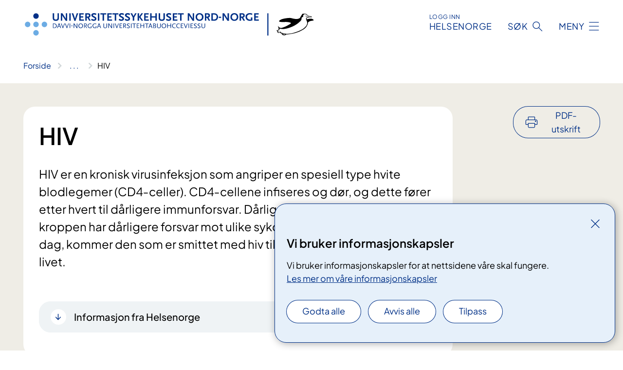

--- FILE ---
content_type: text/html; charset=utf-8
request_url: https://www.unn.no/behandlinger/hiv
body_size: 19058
content:


<!DOCTYPE html>

<html lang="nb">

<head>
    <meta name="viewport" content="width=device-width, initial-scale=1" />
    <meta name="format-detection" content="telephone=no" />
    <link href="/static/css/mainstyles.D7Hp8eqn.css" rel="stylesheet"></link>
    <link href="/static/css/components.DD6By0E_.css" rel="stylesheet"></link>
    <link rel="stylesheet" href="/FNSP.styles.css?v=f81adc5c18d68f283c5b8f323da36fa19757957d31440b228f6c420bdaa7cc42" />


<title>HIV - Universitetssykehuset Nord-Norge HF</title>
  <meta name="description" content="HIV&#xA0;er en kronisk virusinfeksjon&#xA0;som angriper en spesiell type hvite blodlegemer (CD4&#x2010;celler). CD4&#x2010;cellene infiseres og d&#xF8;r, og dette f&#xF8;rer etter hvert til d&#xE5;rligere immunforsvar. D&#xE5;rligere immunforsvar vil si at kroppen har d&#xE5;rligere forsvar mot ulike sykdommer. Ut i fra det vi vet i dag, kommer den som er smittet med hiv til &#xE5; b&#xE6;re p&#xE5; viruset resten av livet." />


    <meta property="og:title" content="HIV" />
    <meta property="twitter:title" content="HIV" />
  <meta property="og:description" content="HIV&#xA0;er en kronisk virusinfeksjon&#xA0;som angriper en spesiell type hvite blodlegemer (CD4&#x2010;celler). CD4&#x2010;cellene infiseres og d&#xF8;r, og dette f&#xF8;rer etter hvert til d&#xE5;rligere immunforsvar. D&#xE5;rligere immunforsvar vil si at kroppen har d&#xE5;rligere forsvar mot ulike sykdommer. Ut i fra det vi vet i dag, kommer den som er smittet med hiv til &#xE5; b&#xE6;re p&#xE5; viruset resten av livet." />
  <meta property="twitter:description" content="HIV&#xA0;er en kronisk virusinfeksjon&#xA0;som angriper en spesiell type hvite blodlegemer (CD4&#x2010;celler). CD4&#x2010;cellene infiseres og d&#xF8;r, og dette f&#xF8;rer etter hvert til d&#xE5;rligere immunforsvar. D&#xE5;rligere immunforsvar vil si at kroppen har d&#xE5;rligere forsvar mot ulike sykdommer. Ut i fra det vi vet i dag, kommer den som er smittet med hiv til &#xE5; b&#xE6;re p&#xE5; viruset resten av livet." />
  <meta name="twitter:card" content="summary_large_image" />
  <meta property="og:image" content="https://www.unn.no/4af837/contentassets/a84a13313c564a38bfd13810022b723c/logo.jpg?width=1200&height=628&quality=80" />
  <meta property="twitter:image" content="https://www.unn.no/4af837/contentassets/a84a13313c564a38bfd13810022b723c/logo.jpg?width=1200&height=628&quality=80" />
  <meta property="og:image:secure_url" content="https://www.unn.no/4af837/contentassets/a84a13313c564a38bfd13810022b723c/logo.jpg?width=1200&height=628&quality=80" />
  <meta property="og:image:alt" content="Grafisk brukergrensesnitt, tekst" />
  <meta property="twitter:image:alt" content="Grafisk brukergrensesnitt, tekst" />
                <link rel="icon" href="/4a6008/globalassets/system/favicon-unn.svg">


<div id="matomo-tracking-props" data-baseUrl="https://app-fnsp-matomo-analytics-prod.azurewebsites.net/" data-siteId="56"></div>
    <script>
        FNSP = {};
        FNSP.API = "https://www.unn.no";
        FNSP.IsPrint = false;
        FNSP.CurrentSite = {Name: "Universitetssykehuset Nord-Norge", Id: "51ae4977-bafc-43dd-a892-54c2cbe94882", StartPage: "203957" }
        FNSP.SingleKey = "FOssxJD0F5jW1TW3VRuqxRkuLlAulQIpUCXRESLCOaCvrZEt";
        FNSP.FindEnabled = true;
        FNSP.StoredQuery = false;
    </script>
    <script>
!function(T,l,y){var S=T.location,k="script",D="instrumentationKey",C="ingestionendpoint",I="disableExceptionTracking",E="ai.device.",b="toLowerCase",w="crossOrigin",N="POST",e="appInsightsSDK",t=y.name||"appInsights";(y.name||T[e])&&(T[e]=t);var n=T[t]||function(d){var g=!1,f=!1,m={initialize:!0,queue:[],sv:"5",version:2,config:d};function v(e,t){var n={},a="Browser";return n[E+"id"]=a[b](),n[E+"type"]=a,n["ai.operation.name"]=S&&S.pathname||"_unknown_",n["ai.internal.sdkVersion"]="javascript:snippet_"+(m.sv||m.version),{time:function(){var e=new Date;function t(e){var t=""+e;return 1===t.length&&(t="0"+t),t}return e.getUTCFullYear()+"-"+t(1+e.getUTCMonth())+"-"+t(e.getUTCDate())+"T"+t(e.getUTCHours())+":"+t(e.getUTCMinutes())+":"+t(e.getUTCSeconds())+"."+((e.getUTCMilliseconds()/1e3).toFixed(3)+"").slice(2,5)+"Z"}(),iKey:e,name:"Microsoft.ApplicationInsights."+e.replace(/-/g,"")+"."+t,sampleRate:100,tags:n,data:{baseData:{ver:2}}}}var h=d.url||y.src;if(h){function a(e){var t,n,a,i,r,o,s,c,u,p,l;g=!0,m.queue=[],f||(f=!0,t=h,s=function(){var e={},t=d.connectionString;if(t)for(var n=t.split(";"),a=0;a<n.length;a++){var i=n[a].split("=");2===i.length&&(e[i[0][b]()]=i[1])}if(!e[C]){var r=e.endpointsuffix,o=r?e.location:null;e[C]="https://"+(o?o+".":"")+"dc."+(r||"services.visualstudio.com")}return e}(),c=s[D]||d[D]||"",u=s[C],p=u?u+"/v2/track":d.endpointUrl,(l=[]).push((n="SDK LOAD Failure: Failed to load Application Insights SDK script (See stack for details)",a=t,i=p,(o=(r=v(c,"Exception")).data).baseType="ExceptionData",o.baseData.exceptions=[{typeName:"SDKLoadFailed",message:n.replace(/\./g,"-"),hasFullStack:!1,stack:n+"\nSnippet failed to load ["+a+"] -- Telemetry is disabled\nHelp Link: https://go.microsoft.com/fwlink/?linkid=2128109\nHost: "+(S&&S.pathname||"_unknown_")+"\nEndpoint: "+i,parsedStack:[]}],r)),l.push(function(e,t,n,a){var i=v(c,"Message"),r=i.data;r.baseType="MessageData";var o=r.baseData;return o.message='AI (Internal): 99 message:"'+("SDK LOAD Failure: Failed to load Application Insights SDK script (See stack for details) ("+n+")").replace(/\"/g,"")+'"',o.properties={endpoint:a},i}(0,0,t,p)),function(e,t){if(JSON){var n=T.fetch;if(n&&!y.useXhr)n(t,{method:N,body:JSON.stringify(e),mode:"cors"});else if(XMLHttpRequest){var a=new XMLHttpRequest;a.open(N,t),a.setRequestHeader("Content-type","application/json"),a.send(JSON.stringify(e))}}}(l,p))}function i(e,t){f||setTimeout(function(){!t&&m.core||a()},500)}var e=function(){var n=l.createElement(k);n.src=h;var e=y[w];return!e&&""!==e||"undefined"==n[w]||(n[w]=e),n.onload=i,n.onerror=a,n.onreadystatechange=function(e,t){"loaded"!==n.readyState&&"complete"!==n.readyState||i(0,t)},n}();y.ld<0?l.getElementsByTagName("head")[0].appendChild(e):setTimeout(function(){l.getElementsByTagName(k)[0].parentNode.appendChild(e)},y.ld||0)}try{m.cookie=l.cookie}catch(p){}function t(e){for(;e.length;)!function(t){m[t]=function(){var e=arguments;g||m.queue.push(function(){m[t].apply(m,e)})}}(e.pop())}var n="track",r="TrackPage",o="TrackEvent";t([n+"Event",n+"PageView",n+"Exception",n+"Trace",n+"DependencyData",n+"Metric",n+"PageViewPerformance","start"+r,"stop"+r,"start"+o,"stop"+o,"addTelemetryInitializer","setAuthenticatedUserContext","clearAuthenticatedUserContext","flush"]),m.SeverityLevel={Verbose:0,Information:1,Warning:2,Error:3,Critical:4};var s=(d.extensionConfig||{}).ApplicationInsightsAnalytics||{};if(!0!==d[I]&&!0!==s[I]){var c="onerror";t(["_"+c]);var u=T[c];T[c]=function(e,t,n,a,i){var r=u&&u(e,t,n,a,i);return!0!==r&&m["_"+c]({message:e,url:t,lineNumber:n,columnNumber:a,error:i}),r},d.autoExceptionInstrumented=!0}return m}(y.cfg);function a(){y.onInit&&y.onInit(n)}(T[t]=n).queue&&0===n.queue.length?(n.queue.push(a),n.trackPageView({})):a()}(window,document,{src: "https://js.monitor.azure.com/scripts/b/ai.2.gbl.min.js", crossOrigin: "anonymous", cfg: {instrumentationKey: 'fe8cae6d-aa1c-4609-89b8-088240892f8a', disableCookiesUsage: true }});
</script>

    <script src="/fnspLocalization/deep-merge.js"></script><script src="/fnspLocalization/SharedResources?lang=nb"></script>
    <script src="/fnspLocalization/DocumentListResources?lang=nb"></script>
    <script src="/fnspLocalization/EventResources?lang=nb"></script>
    <script src="/fnspLocalization/DateResources?lang=nb"></script>
    <script src="/fnspLocalization/ClinicalTrialResources?lang=nb"></script>
</head>

<body class="ui-public">
    
    
<div reactComponentId='CookieConsentComponent-31e06a02-40d4-4950-9dd4-d11f58abf4ed' data-json='{"model":{"title":"Vi bruker informasjonskapsler","description":"Vi bruker informasjonskapsler for at nettsidene v\u00E5re skal fungere.","analyticsTitle":"Trafikkanalyse og statistikk","analyticsDescription":"Ved \u00E5 godta disse informasjonskapslene, samtykker du til anonym registrering av statistikk som brukes til \u00E5 forbedre nettstedets innhold og brukeropplevelse.","thirdPartyTitle":"Informasjons\u0026shy;kapsler fra tredjeparter","thirdPartyDescription":"Noen av nettsidene v\u00E5re kan vise innebygget innhold fra andre nettsteder, som for eksempel videoer. Disse eksterne innholdsleverand\u00F8rene bruker egne informasjonskapsler for \u00E5 kunne vise innholdet.","thirdPartyCookieNotAvailable":null,"requiredTitle":"N\u00F8dvendige informasjons\u0026shy;kapsler","requiredDescription":"Disse informasjonskapslene h\u00E5ndterer rent tekniske funksjoner p\u00E5 nettstedet og er n\u00F8dvendige for at nettsidene v\u00E5re skal fungere.","surveyTitle":"Sp\u00F8rre\u0026shy;unders\u00F8kelser","surveyDescription":"Ved \u00E5 godta disse informasjonskapslene, samtykker du til anonym lagring av hva du svarer p\u00E5 sp\u00F8rsm\u00E5let om deltakelse.","acceptAllText":"Godta alle","acceptSelectedText":"Godta valgte","acceptNecessaryText":"Godta kun n\u00F8dvendige","rejectAllText":"Avvis alle","readMoreAbout":"Les mer om","manageCookiesText":"Administrere informasjonskapsler","withdrawCookiesDescription":"Du kan endre samtykket n\u00E5r som helst ved \u00E5 velge \u0022Administrere informasjonskapsler\u0022 nederst p\u00E5 siden. ","customizeText":"Tilpass","saveText":"Lagre","closeText":"Lukk","cancelText":"Avbryt","cookiePageLink":{"href":"/om-oss/om-nettstedet/informasjonskapsler/","text":"Les mer om v\u00E5re informasjonskapsler","target":"_blank","isExternal":false,"sameSite":true},"consentDisabled":false,"activeButDisabled":false,"initialPopupDisabled":false,"cookieConsentVariables":{"consent_enabled":true,"consent_active_but_disabled":false,"popup_disabled":false,"force_map_manage_cookies_button":true,"refresh_with_querystring":false,"use_local_cookie_if_not_equal":false}}}'></div>
<script type="module" src="/static/js/CookieConsentComponent.D31auazJ.js"></script>
    
    <a href="#main" class="skiplink">
        Hopp til innhold
    </a>
    



<header>
    <div reactComponentId='HeaderComponent-251299d8-263e-4c3a-980e-cf01ea66da7c' data-json='{"headerDTO":{"menu":{"menuButtonText":"Meny","menuItems":[{"title":"Pasientinformasjon","links":[{"href":"/behandlinger/","text":"Behandlinger og unders\u00F8kelser","target":null,"isExternal":false,"sameSite":true},{"href":"/behandlinger/kurs-og-opplering-for-pasienter-og-parorende/","text":"Kurs for pasienter og p\u00E5r\u00F8rende","target":null,"isExternal":false,"sameSite":true},{"href":"/digitale-pasienttjenester/","text":"Digitale pasienttjenester ","target":null,"isExternal":false,"sameSite":true},{"href":"/samvalg/","text":"Samvalg","target":null,"isExternal":false,"sameSite":true},{"href":"/forlopskoordinatorer-i-unn/","text":"Forl\u00F8pskoordinatorer","target":null,"isExternal":false,"sameSite":true},{"href":"/om-oss/praktisk-informasjon/","text":"Praktisk  informasjon","target":null,"isExternal":false,"sameSite":true},{"href":"/avdelinger/diagnostisk-klinikk/laboratoriemedisin/blodprove/","text":"Blodpr\u00F8vetaking","target":null,"isExternal":false,"sameSite":true}],"showCookieButtonAt":-1},{"title":"Avdelinger","links":[{"href":"/avdelinger/","text":"Alle avdelinger og steder","target":null,"isExternal":false,"sameSite":true},{"href":"/steder/unn-tromso/","text":"UNN Troms\u00F8","target":null,"isExternal":false,"sameSite":true},{"href":"/steder/unn-harstad/","text":"UNN Harstad","target":null,"isExternal":false,"sameSite":true},{"href":"/steder/unn-narvik-furumoen/","text":"UNN Narvik","target":null,"isExternal":false,"sameSite":true},{"href":"/steder/unn-asgard/","text":"UNN \u00C5sg\u00E5rd","target":null,"isExternal":false,"sameSite":true},{"href":"/avdelinger/prehospital-klinikk/longyearbyen-sykehus/","text":"UNN Longyearbyen","target":null,"isExternal":false,"sameSite":true},{"href":"/psykisk-helse-og-rus-avdelingsoversikt/","text":"Psykisk helse og rus","target":null,"isExternal":false,"sameSite":true}],"showCookieButtonAt":-1},{"title":"Fag og forskning","links":[{"href":"/fag-og-forskning/forskning/","text":"Forskning","target":null,"isExternal":false,"sameSite":true},{"href":"/kurs-og-konferanser-for-helsepersonell/","text":"Kurs og konferanser","target":null,"isExternal":false,"sameSite":true},{"href":"/fag-og-forskning/utdanning/","text":"Utdanning","target":null,"isExternal":false,"sameSite":true},{"href":"/fag-og-forskning/samhandling/","text":"Samhandling","target":null,"isExternal":false,"sameSite":true},{"href":"/fag-og-forskning/kompetansetjenester-og-sentre/","text":"Kompetansetjenester","target":null,"isExternal":false,"sameSite":true},{"href":"/fag-og-forskning/laboratorietjenester-ved-unn-hf/","text":"Laboratorietjenester","target":null,"isExternal":false,"sameSite":true},{"href":"/om-oss/innovasjon-i-unn/","text":"Innovasjon","target":null,"isExternal":false,"sameSite":true},{"href":"/fag-og-forskning/","text":"Alt om fag, forskning og utdanning","target":null,"isExternal":false,"sameSite":true}],"showCookieButtonAt":-1},{"title":"Om oss","links":[{"href":"/om-oss/styret-for-unn/","text":"Styret","target":null,"isExternal":false,"sameSite":true},{"href":"/om-oss/ledelsen-i-universitetssykehuset-nord-norge/","text":"Ledelsen","target":null,"isExternal":false,"sameSite":true},{"href":"/om-oss/ledige-stillinger/","text":"Ledige stillinger","target":null,"isExternal":false,"sameSite":true},{"href":"/om-oss/media/","text":"Media","target":null,"isExternal":false,"sameSite":true},{"href":"/om-oss/kontakt-oss/","text":"Kontakt oss","target":null,"isExternal":false,"sameSite":true},{"href":"/om-oss/","text":"Alt om oss","target":null,"isExternal":false,"sameSite":true},{"href":"/om-oss/davvi-norgga-universitehtabuohcceviessu/","text":"Die\u0111ut s\u00E1megillii","target":null,"isExternal":false,"sameSite":true}],"showCookieButtonAt":-1}],"headerItemsBottom":[{"href":"/om-oss/for-ansatte-i-unn/","text":"For ansatte i UNN","target":null,"isExternal":false,"sameSite":true}],"mainMenuAria":"Hovedmeny"},"search":{"searchButtonText":"S\u00F8k","searchHeadingText":"S\u00F8k","searchPlaceholderText":"S\u00F8k i alt innholdet","searchPage":"/sok/","useAutocomplete":true,"autocompleteLanguage":"no","subSiteStartpageGuid":null},"showHeaderSearch":true,"logo":{"startPageUrl":"/","logoUrl":"/495e11/globalassets/system/logo-unn.svg","alternativeText":"G\u00E5 til forsiden unn.no"},"logoNegative":{"startPageUrl":"/","logoUrl":"/49605b/globalassets/system/logo-unn-neg.svg","alternativeText":"G\u00E5 til forsiden unn.no"},"login":{"title":"HELSENORGE","stikkTittel":"Logg inn","link":{"href":"https://tjenester.helsenorge.no/auth/signin","text":"Logg inn Helsenorge","target":null}},"skipLinkText":"Hopp til innhold","menuModalTitle":"Hovedmeny","searchModalTitle":"Hoveds\u00F8k","openMenuText":"\u00C5pne meny","closeMenuText":"Lukk","openSearchText":"\u00C5pne s\u00F8k","closeSearchText":"Lukk s\u00F8k","standardColumns":" col-12 col-md-10 col-lg-8 col-xl-7 offset-md-1 offset-lg-2","headerMenuAria":"Toppmeny","disableDefaultHeader":false}}'></div>
<script type="module" src="/static/js/HeaderComponent.GYjjgvWK.js"></script>

</header>    
    <main class="main" id="main">
        <div class="medical-page medical-page--condition">
            <div class="">
                <div class="container nav-container">
                        <div class="breadcrumbs-language-nav has-breadcrumb">


<div reactComponentId='BreadcrumbComponent-a5c845e1-1dec-44aa-b9d8-4e77b9771900' data-json='{"model":[{"text":"Forside","href":"/","showLink":true},{"text":"Behandlinger og unders\u00F8kelser","href":"/behandlinger/","showLink":true},{"text":"HIV","href":"/behandlinger/hiv/","showLink":false}]}'></div>
<script type="module" src="/static/js/BreadcrumbComponent.D-xh09s5.js"></script>
                        </div>
                    
                </div>
            </div>
            
            

<div aria-labelledby="sidetittel">
        <div class="medical-page__content-container bg-beige">
            <div class="container">
                <div class="row">
                    <div class="col-12 col-lg-9">
                        <div class="medical-page__content">
                            
<h1 id="sidetittel">HIV</h1>
                            <p class="ingress">HIV&#xA0;er en kronisk virusinfeksjon&#xA0;som angriper en spesiell type hvite blodlegemer (CD4&#x2010;celler). CD4&#x2010;cellene infiseres og d&#xF8;r, og dette f&#xF8;rer etter hvert til d&#xE5;rligere immunforsvar. D&#xE5;rligere immunforsvar vil si at kroppen har d&#xE5;rligere forsvar mot ulike sykdommer. Ut i fra det vi vet i dag, kommer den som er smittet med hiv til &#xE5; b&#xE6;re p&#xE5; viruset resten av livet.</p>



<div lang="no" class="expander expander--practical expander--helsenorge" data-id="informasjon-fra-helsenorge-hiv">
    <h3 class="expander__title">
        <button aria-expanded="false"
                data-bs-toggle="collapse"
                class="expander__button">
            Informasjon fra Helsenorge
        </button>
    </h3>
    <div class="expander__content-wrapper collapse">
        <div class="expander__content">
                    <p>Hiv er et virus som medf&#xF8;rer svekkelse av immunforsvaret slik at kroppen er mer mottakelig for infeksjoner og sykdom. Aids er diagnosen som brukes ved langtkommet hivinfeksjon med komplikasjoner.</p>
<p>Det finnes foreløpig ingen helbredende behandling mot hiv (humant immunsviktvirus). Viruset kan føre til alvorlig sykdom og død, men med dagens behandling er leveutsiktene svært gode sammenlignet med tidligere. </p>
<p>Behandlingen består vanligvis av kombinasjoner av flere ulike virushemmende medikamenter. Med effektiv behandling, kan de fleste med hivinfeksjon leve et langt og godt liv med redusert risiko for alvorlige sykdomskomplikasjoner.​ Hivsmittede som er velbehandlet med antivirale medisiner vil ha svært lave eller ikke påvisbare virusmengder i blodet. Det har vist seg i praksis at velbehandlede ikke smitter sine seksualpartnere.</p>                    <p class="italic">Les mer p&#xE5; <a href="https://www.helsenorge.no/sykdom/hiv-og-aids/symptomer-og-forlop/">helsenorge.no</a></p>
        </div>
    </div>
</div>                        </div>
                    </div>
                        <div class="d-none d-lg-block col-lg-2 offset-lg-1">
                            
<div reactComponentId='PrintComponent-5021f5ee-0c25-4a12-a9fb-76410d5d8852' data-json='{"filename":"hiv","contentId":354385,"language":"nb","buttonAtTop":true,"showPropertiesSelection":false,"properties":[{"name":"CustomFrontpage","label":"Eget forsideark med tittel og ingress","show":true},{"name":"PreparationMedicalPage","label":"F\u00F8r / utredning","show":true},{"name":"HowPerformedMedicalPages-behandling","label":"Under / behandling","show":true},{"name":"FollowUpMedicalPage","label":"Etter / oppf\u00F8lging","show":true},{"name":"TreatmentLocation-infeksjonspost-tromso","label":"Infeksjonspost, Troms\u00F8","show":true}]}'></div>
<script type="module" src="/static/js/PrintComponent.kEgYpnwc.js"></script>

                        </div>
                </div>
            </div>
        </div>
    <div class="medical-page__content-container bg-beige">
        <div class="container">
            <div class="row medical-content-row">
                <div class="col-12 col-lg-7 col-xl-8">
                        <div class="medical-page__content medical-page__content--step">
                            
<section class="medical-content moveable">
    <div class="d-print-flex d-none d-md-flex flex-column">
        <div class="medical-content__header">
            <div class="medical-content__icon info" aria-hidden="true">
                <div class="material-icon material-icon--large info bg-purple"></div>
            </div>
            <h2 class="medical-content__title">Utredning</h2>
        </div>
        <div class="medical-content__text" data-content="desktop"></div>
    </div>
    <div class="d-print-none d-flex d-md-none">
        <div class="expandable medical-content__expandable" data-id="utredning" data-location-hash="true">
            <h2 class="medical-content__expander-heading">
                <button aria-expanded="false"
                        type="button"
                        class="medical-content__expander-button expandable__button btn-showmore btn-showmore--noarrow"
                        data-close="Lukk"
                        data-show="Vis mer"
                        data-bs-toggle="collapse">
            <div class="medical-content__icon info" aria-hidden="true">
                <div class="material-icon material-icon--large info bg-purple"></div>
            </div>
                        <div class="medical-content__expander-text">
                            <div class="medical-content__expander-title">
                                Utredning
                            </div>
                            <div class="inner-text">
                                Vis mer
                            </div>
                        </div>
                </button>
            </h2>
            <div class="expandable__content collapse" data-content="mobile">
        <div class="content">
                <div class="medical-content__description">


<p>For å påvise hiv må du ta en blodprøve.</p>
<p>Det kan ta opptil 12 uker etter at smitten overføres til smitten påvises. Det betyr at hvis du har vært i en risikosituasjon må du bruke kondom i 12 uker og teste deg igjen på nytt da.</p>
<p>Dersom du ønsker å ta en hivtest, kan du be om det hos fastlegen din. Dersom du ønsker å teste deg mer anonymt, kan du teste deg ved klinikker for kjønnssykdommer.</p>
<p><a href="https://www.helsenorge.no/sykdom/kjonnssykdommer/test-deg-for-kjonnssykdommer-gratis/#her-kan-du-teste-deg-for-kjonnssykdommer">Oversikt over klinikker og andre testtilbud</a> (helsenorge.no)</p>


    <a class="common-content-link__item common-content-link__item--single" href="/behandlinger/blodprove/">
        <div class="common-content-link__item--heading"> Blodpr&#xF8;ve</div>
    </a>
</div>
        </div>
            </div>
        </div>
    </div>
</section>


                        </div>
                                <div class="medical-page__content medical-page__content--step">
                                    
<section class="medical-content moveable">
    <div class="d-print-flex d-none d-md-flex flex-column">
        <div class="medical-content__header">
            <div class="medical-content__icon handshake" aria-hidden="true">
                <div class="material-icon material-icon--large handshake bg-forest"></div>
            </div>
            <h2 class="medical-content__title">Behandling</h2>
        </div>
        <div class="medical-content__text" data-content="desktop"></div>
    </div>
    <div class="d-print-none d-flex d-md-none">
        <div class="expandable medical-content__expandable" data-id="behandling" data-location-hash="true">
            <h2 class="medical-content__expander-heading">
                <button aria-expanded="false"
                        type="button"
                        class="medical-content__expander-button expandable__button btn-showmore btn-showmore--noarrow"
                        data-close="Lukk"
                        data-show="Vis mer"
                        data-bs-toggle="collapse">
            <div class="medical-content__icon handshake" aria-hidden="true">
                <div class="material-icon material-icon--large handshake bg-forest"></div>
            </div>
                        <div class="medical-content__expander-text">
                            <div class="medical-content__expander-title">
                                Behandling
                            </div>
                            <div class="inner-text">
                                Vis mer
                            </div>
                        </div>
                </button>
            </h2>
            <div class="expandable__content collapse" data-content="mobile">
        <div class="content">
                <div class="medical-content__description">


<p>Det finnes effektiv behandling mot hiv som reduserer risikoen for immunsvikt betydelig. I Norge er all behandling av hiv gratis. Behandlingen helbreder ikke sykdommen, men bremser produksjonen av nye viruspartikler nesten fullstendig slik at viruset nærmest blir borte fra blodet. Det er vanlig å bruke en kombinasjon av tre ulike medisiner, ofte i form av 1–3 piller per dag.</p>


    <a class="common-content-link__item common-content-link__item--single" href="/behandlinger/hiv-behandling/">
        <div class="common-content-link__item--heading"> Hiv-behandling</div>
    </a>




<p> </p>
<div class="ms-rtestate-read ms-rtestate-notify s4-wpActive" style="display: block;"><iframe title="YouTube video player" src="https://www.youtube-nocookie.com/embed/ZXVaFxV_uCU" width="100%" height="369" frameborder="no" allowfullscreen="allowfullscreen" data-ar="0.5625"></iframe></div></div>
        </div>
            </div>
        </div>
    </div>
</section>


                                </div>

                            <div class="medical-page__content medical-page__content--step">
                                
<section class="medical-content moveable">
    <div class="d-print-flex d-none d-md-flex flex-column">
        <div class="medical-content__header">
            <div class="medical-content__icon checklist" aria-hidden="true">
                <div class="material-icon material-icon--large checklist bg-terracotta"></div>
            </div>
            <h2 class="medical-content__title">Oppf&#xF8;lging</h2>
        </div>
        <div class="medical-content__text" data-content="desktop"></div>
    </div>
    <div class="d-print-none d-flex d-md-none">
        <div class="expandable medical-content__expandable" data-id="oppfolging" data-location-hash="true">
            <h2 class="medical-content__expander-heading">
                <button aria-expanded="false"
                        type="button"
                        class="medical-content__expander-button expandable__button btn-showmore btn-showmore--noarrow"
                        data-close="Lukk"
                        data-show="Vis mer"
                        data-bs-toggle="collapse">
            <div class="medical-content__icon checklist" aria-hidden="true">
                <div class="material-icon material-icon--large checklist bg-terracotta"></div>
            </div>
                        <div class="medical-content__expander-text">
                            <div class="medical-content__expander-title">
                                Oppf&#xF8;lging
                            </div>
                            <div class="inner-text">
                                Vis mer
                            </div>
                        </div>
                </button>
            </h2>
            <div class="expandable__content collapse" data-content="mobile">
        <div class="content">
                <div class="medical-content__description">


<p><span aria-hidden="true">Det er i dag fullt mulig å leve et normalt liv med hiv, men det blir ikke helt som før. </span></p>
<p><span aria-hidden="true">Du må gå regelmessig til kontroll, minst 1–2 ganger i året. Da kontrollerer vi at behandlingen virker ved å måle virusmengden i blodet. </span><span aria-hidden="true">Vi tar også blodprøver for å undersøke om behandlingen påfører deg bivirkninger som du selv ikke merker. </span><span aria-hidden="true">I starten må du komme hyppigere til kontroll.</span></p>
<p><span aria-hidden="true"> Vi vil også forsøke å kartlegge hvem du kan ha blitt smittet av og om du kan ha smittet noen. </span><span aria-hidden="true">Disse kalles smittekontakter og vil bli kalt inn til testing.</span></p>
<p><span aria-hidden="true">Du kan selv velge å informere de som kan ha vært utsett for smitte, eller du kan overlate dette til oss slik at du bevarer din anonymitet.</span></p>
<h3><span aria-hidden="true">Frykt for å smitte andre</span></h3>
<p><span aria-hidden="true">Det faktum at du har en smittsom sykdom kan gjøre at du opplever smittefrykt i dine omgivelser eller at det blir vanskeligere å få ny partner. Du kan ikke smitte andre via kyss, klem, håndtrykk, via toalett eller bestikk, tallerken eller glass. </span></p>
<p><span aria-hidden="true">Du må alltid beskytte partneren din mot smitte ved å bruke kondom. Når du er stabilisert på medisiner, har hatt ikke-påvisbar virusmengde over minst 6 måneder, og <span aria-hidden="true">ingen av dere har kjønnssykdommer, er du betydelig mindre smittsom enn uten behandling.</span></span></p>
<p><span aria-hidden="true"><span aria-hidden="true">Hvis du har en fast partner, kan dere ta en samtale med legen din sammen om risiko for overføring av viruset til partneren din. Det er fullt mulig å bli foreldre for både hiv-positive kvinner og menn som står på behandling. Gravide som står på behandling vil vanligvis få barn som ikke er smittet.<br /><br />Det kan være tungt å bære på en hemmelighet for de som ikke er åpne i forhold til nære venner og familie. Det blir mer å passe på når det gjelder utenlandsreiser, vaksiner og innreise til enkelte land.<br /></span></span></p>
<p><span aria-hidden="true">I tillegg til medisiner, er det viktig å ta vare på kroppen så godt som mulig. Røykeslutt, riktig kosthold og fysisk aktivitet styrker kroppens motstandskraft.</span></p></div>
        </div>
            </div>
        </div>
    </div>
</section>


                            </div>
                            <div class="medical-page__content medical-page__content--adverse-outcome">
                                <h2 class="adverse-outcome">V&#xE6;r oppmerksom</h2>
                                


<p>Du bør alltid søke lege ved nylig oppståtte hudutslett, hudknuter eller synsforstyrrelser. Det samme gjelder langvarig feber, diare, sår, belegg i svelget, tung pust eller uforklarlig vekttap. Dette er spesielt viktig hvis du ikke står på hivbehandling enda, siden det kan være symptomer på AIDS. Hvis du har CD4 lavere enn 200 må du bruke antibiotikatabletter (Baktrim) for å beskytte deg mot alvorlige bakterieinfeksjoner.</p>
                            </div>
                </div>

            </div>
        </div>
    </div>
                <div class="medical-page__content-container bg-cloud">
                    <div class="container">
                        <h2 class="medical-page__contact-title">Kontakt</h2>
                        


<div class="treatmentlocation treatmentlocation--single" data-id="infeksjonspost-tromso">
        <h2 class="treatmentlocation__title">
        <div class="treatmentlocation__title-container">
            <div class="treatmentlocation__title-wrapper">
                    <span class="treatmentlocation__subtitle">UNN Troms&#xF8;</span>
                <span class="treatmentlocation__title-main">Infeksjonspost, Troms&#xF8;</span>
            </div>

        </div>
        </h2>
    
        <div class="treatmentlocation__content">
                <a class="treatmentlocation__departmentlink anchorlink" href="/avdelinger/medisinsk-klinikk-tromso/avdeling-for-blodsykdommer-infeksjonsmedisin-geriatri-og-hormonsykdommer-bigh/infeksjonspost-tromso/">Kontakt Infeksjonspost, Troms&#xF8;</a>
            <div class="treatmentlocation__contact">
            </div>

            <div class="treatmentlocation__find-it department-page__find-it-info--card-container">
                    <div class="department-page__find-it-info--card treatmentlocation__contact-card col-12 col-lg-6 col-xl-4">
                        <div class="department-page__find-it-info--get-there">
                                <h3>Oppm&#xF8;tested</h3>



<p>Fløy B2, plan 9</p>
<p>Besøkstid 10.30- 19.30 etter avtale</p>                        </div>
                    </div>
                        <div class="department-page__find-it-info--card treatmentlocation__contact-card col-12 col-lg-6 col-xl-4">
                            



<div class="location-page-partial">
    



    <div class="location-page-partial__info">
        <div class="location-page-partial__content">
            <h3 class="location-page-partial__title">UNN Troms&#xF8;</h3>
                <p>Hansine Hansens veg 67</p>
        </div>
            <div class="location-page-partial__link-wrapper">
                <a class="location-page-partial__link" href="/steder/unn-tromso/">Finn frem</a>
            </div>
    </div>
</div>
                        </div>
            </div>
                <div class="treatmentlocation__transport" data-id-prefix="infeksjonspost-tromso-">
                    <h3>Transport</h3>

<div class="expander" data-id="adkomstkart-tromso">
        <h4 class="expander__title">
        <button aria-expanded="false"
                data-bs-toggle="collapse"
                class="expander__button">
            Adkomst/kart Troms&#xF8;
        </button>
        </h4>
    <div class="expander__content-wrapper collapse">
        <div class="expander__content">
            


<h4>Med buss</h4>
<p>Hvis du kommer til Breivika fra Tromsø sentrum er det lettest å ta buss nummer 20 eller 21 fra Fredrik Langes gate. Denne bussturen tar omtrent 15 minutter.</p>
<p>Når du kommer inn hovedinngangen fra busstoppet er du på fløy A, plan 6. Resepsjonen ligger til høyre.</p>
<h4>Kommer du fra Narvik?</h4>
<p>Fra Narvik til Tromsø går Helseekspressen. Personer som har fått rekvirert reise av helsemessige årsaker kan reise med Helseekspressen.</p>
<p> <a href="https://www.helsenorge.no/pasientreiser/om/helseekspressen/narvik-tromso/">Rutetabell og fasiliteter</a>.</p>
<p>Ellers går det vanlig rutebuss. Ta regionbuss 100. Det anbefales å bruke <a href="https://svipper.no/meny/reise/reiseplanlegger/">reiseplanlegger til Troms fylkestrafikk</a> (Svipper). </p>
<h4>Kommer du med hurtigbåten?</h4>
<p>Det går buss fra havneterminalen. Buss nr 21 går ca 1018.</p>
<h4>Fra flyplassen</h4>
<p>Det anbefales å bruke <a href="https://svipper.no/meny/reise/reiseplanlegger/">reiseplanlegger til Troms fylkestrafikk</a> (Svipper). Søk på Tromsø lufthavn og UNN for å få opp reiseforslag.</p>
<p>Om du reiser fra Tromsø er det enklest å kjøpe billett via <a href="https://svipper.no/">Svipper</a></p>
<h4>Laste ned appen Svipper?</h4>
<p>Svipper kan lastes ned via <a href="https://play.google.com/store/apps/details?id=no.trfylke.svipper.production">Google play</a> eller <a href="https://apps.apple.com/no/app/svipper/id6502283055?l=nb">App store</a></p>
<h4>Med taxi</h4>
<p>Du kan også ta taxi hvis du har avtalt dette med Pasientreiser. Taxien stopper utenfor hovedinngangen.</p>
<h4>Med privatbil</h4>
<p>Pasienter og pårørende bruker hovedinngangen. Parkering ovenfor sykehuset eller rett nord for PET-senteret (grønt område på kartet). Legevaktspasienter, fødende, og de som skal til mammografi parkerer rett nord for sykehuset (grønt område på kartet).</p>
<h4>Pasientreiser</h4>
<p>Har du vært til behandling, kan du søke om å få pengestøtte til reisen. Trenger du tilrettelagt transport for å komme til behandling, kan du ha rett til å få en rekvirert reise.</p>
<p><a href="https://www.helsenorge.no/pasientreiser/">Les mer om pasientreiser</a></p>
<h4>Når du er ved hovedinngangen</h4>
<p>Når du går videre innover i sykehuset kommer du til fløy B, C, og til slutt D. Ved heisene står det skilt med hvilken fløy og etasje du er i (for eksempel B6).</p>
<div>
<figure class="polaroid polaroid--cloud"><picture><source srcset="/49294a/contentassets/821552e2fdba4c709ec2d6155e47b423/parkeringskart_oversikt_breivika_besokende_2022.jpg?format=webp&width=1185&height=1600&quality=80 770w" sizes="770px" type="image/webp" /><source srcset="/49294a/contentassets/821552e2fdba4c709ec2d6155e47b423/parkeringskart_oversikt_breivika_besokende_2022.jpg?width=1185&height=1600&quality=80&format=webp 770w" sizes="770px" /><img alt="Parkeringsoversikt for besøkende til Breivika" src="/49294a/contentassets/821552e2fdba4c709ec2d6155e47b423/parkeringskart_oversikt_breivika_besokende_2022.jpg?width=1185&amp;height=1600&amp;quality=80&amp;format=webp" loading="lazy" decoding="async" class="image polaroid__image" data-credit="" data-prefix="Foto" class="image polaroid__image" data-original-height="1600" data-original-width="1185" data-height="1600" data-width="1185" /></picture>
<figcaption class="polaroid__caption">Kart over Breivika</figcaption>
</figure>
</div>
            
        </div>
    </div>
</div>


<div class="expander" data-id="leveringsadresser">
        <h4 class="expander__title">
        <button aria-expanded="false"
                data-bs-toggle="collapse"
                class="expander__button">
            Leveringsadresser
        </button>
        </h4>
    <div class="expander__content-wrapper collapse">
        <div class="expander__content">
            


<p><strong>Leveringsadresse varemottak: </strong></p>
<p>Sykehusvegen 38</p>
<p>9019 Tromsø  </p>
<p><strong>Pingvinhotellet varemottak: </strong></p>
<p>Hansine Hansens veg 61 via Klokkargårdsbakken<br />Hansine Hansens veg 67</p>
            
        </div>
    </div>
</div>

                </div>
                <div class="treatmentlocation__practical" data-id-prefix="infeksjonspost-tromso-">
                    <h3>Praktisk informasjon</h3>

<div class="expander" data-id="apotek-tromso">
        <h4 class="expander__title">
        <button aria-expanded="false"
                data-bs-toggle="collapse"
                class="expander__button">
            Apotek Troms&#xF8;
        </button>
        </h4>
    <div class="expander__content-wrapper collapse">
        <div class="expander__content">
            


<p>​​Sykehusapotek Nord har utsalg vis a vis Narvesen-kiosken på sykehuset i Tromsø. <span>Der får du kjøpt </span><span>hygieneartikler og medisiner på e-resept. Husk legitimasjon med bilde når du skal hente legemidler på resept.​​​</span></p>
<p>Apoteket ligger i A-fløya, plan 6. <span>Ta </span><span>til høyre n</span><span>år du kommer inn hovedinngangen. </span></p>
<p><a href="https://www.sykehusapotek-nord.no/steder/tromso/">Les mer om oss</a></p>
            
        </div>
    </div>
</div>


<div class="expander" data-id="blomster">
        <h4 class="expander__title">
        <button aria-expanded="false"
                data-bs-toggle="collapse"
                class="expander__button">
            Blomster
        </button>
        </h4>
    <div class="expander__content-wrapper collapse">
        <div class="expander__content">
            


<p>Du får kjøpt blomster i Narvesen-kiosken som ligger innenfor
hovedinngangen, men husk på at allergikere kan få kraftige reaksjoner på
blomster med kraftig duft. <br />
<br />
Om du skal besøke noen på en sengepost kan det være lurt om du ringer til
avdelinga først og sjekker om de har noen innlagt som er veldig allergiske. <br />
<br />
Det kan uansett være lurt å sjekke besøkstidene på den avdelinga du skal til.​</p>
            
        </div>
    </div>
</div>


<div class="expander" data-id="davvisamegiel-dulka-nordsamisk-tolk">
        <h4 class="expander__title">
        <button aria-expanded="false"
                data-bs-toggle="collapse"
                class="expander__button">
            Davvis&#xE1;megiel dulka (nordsamisk tolk)
        </button>
        </h4>
    <div class="expander__content-wrapper collapse">
        <div class="expander__content">
            


<p>​Pasieanttat geain lea šiehtadus dahje geat sisačálihuvvojit UNN, Nordlándda Buohcciviessu, Helgelándda buohcciviessu dehe Finnmárkku Buohcciviessu ossodagaide, sáhttet oažžut davvisámegieldulkka beaivválaččat gaskal dii. 08.00–22.00.</p>
<p><a href="/se/rettigheter/tolking/davvisamegiel-dulka-sihke-bargiide-ja-pasieanttaide/">Davvisámegiel dulka bargiid ja pasieanttaid várás</a></p>
            
        </div>
    </div>
</div>


<div class="expander" data-id="frisor">
        <h4 class="expander__title">
        <button aria-expanded="false"
                data-bs-toggle="collapse"
                class="expander__button">
            Fris&#xF8;r
        </button>
        </h4>
    <div class="expander__content-wrapper collapse">
        <div class="expander__content">
            


<p><span>D</span><span>et er én frisør på sykehuset. Den ligger inn til høyre forbi Narvesen-kiosken når du kommer inn hovedinngangen.</span></p>
<p><span>Telefon: <a href="tel:77626140">77 62 61 40</a></span></p>
            
        </div>
    </div>
</div>


<div class="expander" data-id="internett">
        <h4 class="expander__title">
        <button aria-expanded="false"
                data-bs-toggle="collapse"
                class="expander__button">
            Internett
        </button>
        </h4>
    <div class="expander__content-wrapper collapse">
        <div class="expander__content">
            


<p>​Du kan kople deg på vårt åpne trådløse gjestenett ”UNN –
gjest”. Det er fri bruk av gjestenettet.​</p>
            
        </div>
    </div>
</div>


<div class="expander" data-id="kafe-og-kiosk">
        <h4 class="expander__title">
        <button aria-expanded="false"
                data-bs-toggle="collapse"
                class="expander__button">
            Kaf&#xE9; og kiosk
        </button>
        </h4>
    <div class="expander__content-wrapper collapse">
        <div class="expander__content">
            


<p>​Sykehuskaféen Evert ligger i fløy C plan 3. Du kan også gå til fløy D og ta heisen til plan 3.Sykehuskaféen Evert er åpent for både pasienter og ansatte fra klokka 09 til 15. Der får du kjøpt varm og kald mat og drikke. Kaféen har godt med sitteplasser.</p>
<p>Telefon: <a href="tel:77669436">77 66 94 36 </a></p>
<p><a href="https://www.facebook.com/Kaf%C3%A9-Evert-1556551901301572/?fref=ts">Sjekk gjerne Facebook-sida vår.</a></p>
<p>Ved hovedinngangen i fløy A, plan 6 ligger en Narvesen-kiosk. Ta til høyre når du kommer inn hovedinngangen, eller til venstre i vestibylen hvis du kommer fra en av avdelingene.</p>
<p>I kiosken får du kjøpt enklere kioskmat, drikke og lesestoff. Kiosken har også tipping. ​</p>
<h4>Åpningstider Narvesen</h4>
<p>Forbehold om avvik på høytidsdager.</p>
<p>Mandag-torsdag: 07:00 - 22:00<br />Fredag: 07:00 - 21:00<br />Lørdag: 09:00 - 20:00<br />Søndag: 10:00 - 20:00</p>
<blockquote dir="ltr">
<p> </p>
</blockquote>
            
        </div>
    </div>
</div>


<div class="expander" data-id="konserter-og-kultur">
        <h4 class="expander__title">
        <button aria-expanded="false"
                data-bs-toggle="collapse"
                class="expander__button">
            Konserter og kultur
        </button>
        </h4>
    <div class="expander__content-wrapper collapse">
        <div class="expander__content">
            


<div>​​Kulturseksjonen i UNN arrangerer jevnlig lunsjkonserter på Pingvinen Scene ved hovedinngangen. Konsertene starter som regel klokka 1130. Informasjon om hvem som spiller henger i heisene.&#160;</div><div><br /></div><div>Musikk er også helse, og med jevne mellomrom arrangeres det ”musikkvandring” i sykehuset. Ta kontakt med sykepleier på avdelinga dersom du er innlagt hos oss og ønsker besøk av musikerne våre.&#160;</div><div><br /></div><div>Hvert år før jul arrangerer kulturseksjonen julemesse på plan 6 og 7 ved hovedinngangen.​​</div>
            
        </div>
    </div>
</div>


<div class="expander" data-id="parkering-unn-tromso">
        <h4 class="expander__title">
        <button aria-expanded="false"
                data-bs-toggle="collapse"
                class="expander__button">
            Parkering UNN Troms&#xF8;
        </button>
        </h4>
    <div class="expander__content-wrapper collapse">
        <div class="expander__content">
            


<p>Vi har flere gjesteparkeringer. Det er en ved PET-senteret, en overfor PET-senteret, og en rett nedenfor legevakta. Gjesteparkeringene er markert med grønt. ​​​</p>
<p>Parkeringa ved legevakta er for legevaktspasienter, fødende, og de som skal til mammografi.</p>
<p>På grunn av miljøhensyn, stor trafikkmengde og begrenset med parkeringsplasser anbefaler vi kollektivtrafikk der du har mulighet til å bruke dette. ​</p>
<h4>Parkeringsavgift:</h4>
<p>Kl. 07-21: kr 32.- pr time <strong><br /></strong></p>
<p>Kl. 21-07: kr 7 pr time</p>
<h5>Langtidsparkering gjesteparkering:</h5>
<p>For å oppnå denne prisen må det betales/ reserveres beløp for perioden parkering planlegges på parkeringsautomat.</p>
<p>Maks døgnpris kr 250,-</p>
<p>Pris fra og med det 4. døgnet maks kr 162,-</p>
<p>Pris fra og med det 8. døgnet maks kr 113,-</p>
<p>Parkering for bevegelseshemmede er gratis både på reserverte HC-plasser og på vanlige parkeringsplasser for gjester. </p>
<h4>App</h4>
<p>Apcoa Flow er appen som bør brukes.Finnes i app-store og google store (google play). Easy park app kan brukes, men da får du 15 % påslag i avgiften.</p>
<h4>El-bil</h4>
<p><a href="https://www.ladestasjoner.no/kart/?lat=69.68303519999999&amp;lng=18.9806102&amp;location=false&amp;name=Universitetssykehuset%20Nord-Norge%20HF,%20Hansine%20Hansens%20veg,%20Troms%C3%B8,%20Norge">Oversikt </a>(fra ladestasjoner.no)</p>
<h4>Motorsykler</h4>
<p>UNN har ikke per i dag egen tilrettelagt parkering for motorsykler for besøkende eller gjester.</p>
<h4>Sykkelparkering:</h4>
<p>Besøkende kan bruke all sykkelparkering rundt sykehuset. <br />Om du vil ha parkering nær hovedinngangen er det mest praktisk å bruke:<br />Plassene på sykkelstativ mellom PET-senteret og universitetet <br />Sykkelkontainer rett nord for PET-senteret</p>
<div class="image-alt-warning-overlay">​
<figure class="polaroid polaroid--cloud polaroid--no-border"><picture><source srcset="/4a7be6/contentassets/42f2aa9276344c3eae4e26c46a16c16f/parkeringskart_oversikt_breivika_besokende_2022.jpg?format=webp&width=1185&height=790.3950000000001&quality=80 770w" sizes="770px" type="image/webp" /><source srcset="/4a7be6/contentassets/42f2aa9276344c3eae4e26c46a16c16f/parkeringskart_oversikt_breivika_besokende_2022.jpg?width=1185&height=790.3950000000001&quality=80&format=webp 770w" sizes="770px" /><img alt="Diagram" src="/4a7be6/contentassets/42f2aa9276344c3eae4e26c46a16c16f/parkeringskart_oversikt_breivika_besokende_2022.jpg?width=1185&amp;height=790.3950000000001&amp;quality=80&amp;format=webp" loading="lazy" decoding="async" class="image polaroid__image polaroid__image--landscape" data-credit="" data-prefix="Foto" class="image polaroid__image polaroid__image--landscape" data-original-height="1600" data-original-width="1185" data-height="790.3950000000001" data-width="1185" /></picture>

</figure>
<p> </p>
</div>
            
        </div>
    </div>
</div>


<div class="expander" data-id="pingvinhotellet---pasienthotellet-i-tromso">
        <h4 class="expander__title">
        <button aria-expanded="false"
                data-bs-toggle="collapse"
                class="expander__button">
            Pingvinhotellet - pasienthotellet i Troms&#xF8;
        </button>
        </h4>
    <div class="expander__content-wrapper collapse">
        <div class="expander__content">
            


<p>​Inngang<strong> </strong>til Pingvinhotellet ved UNN Tromsø er gjennom sykehusets hovedinngang i A6. Du kan henvende deg i hotellets resepsjon når du kommer. Der er det alltid noen som tar imot deg. Hotellet er døgnåpent.</p>
<p>Barselhotellet er en del av Pingvinhotellet. Rommene har stellebord med utstyr. Barselhotellet har jordmødre tilgjengelig for økt trygghet for den nye familien.</p>
<p>Det er TV og tilgjengelig Internett på alle hotellrom.</p>
<h4>Måltider</h4>
<p>Frokost er inkludert i rompris.  Lunsj, middag og kveldsmat er til salgs i hotellets restaurant i henhold til gjeldende åpningstider for deg som ikke har alle måltider inkludert.</p>
<h5>Frokost: </h5>
<p>Mandag – fredag kl. 06:30 - 10.00<br />Lørdag – søndag kl. 07:30 - 10:30</p>
<h5>Middag:</h5>
<p>Mandag – torsdag kl. 14:00 – 16:30<br />Fredag (ingen middag), tapas kl. 11:00 – 14:00<br />Lørdag – søndag kl. 14:00 – 16:00</p>
<h5>Kveldsmat:</h5>
<p>Mandag – torsdag kl. 18:00 - 19:30<br />Fredag kl. 17:00 – 19:30<br />Lørdag – søndag kl. 18:00 – 19:30 </p>
<p><strong>Med forbehold om endringer i åpningstidene ved ferier og røde dager. </strong>Se oppslag i restaurant for gjeldende åpningstider.</p>
<p>Det finnes også et enklere mattilbud til salgs i hotellets resepsjon hele døgnet.</p>
<p>Narvesen har kiosk like ved resepsjonen.</p>
<h4>Parkering</h4>
<p>Parkeringsplasser mot avgiftsbetaling på oppmerkede områder utenfor sykehuset. Vi har få parkeringsplasser tilgjengelig og oppfordrer de som kan om å bruke kollektivtransport. Bussrute 20 går fra Tromsø sentrum til UNN og turen tar 10-15 minutter.</p>
<h4>Priser ved Pingvinhotellet, Tromsø</h4>
<ul>
<li><strong>Innlagte pasienter i Tromsø</strong>
<ul>
<li>Betaler ikke for opphold på hotellet</li>
<li>Alle måltider inkludert</li>
<li>Rommet må bestilles skriftlig fra avdelingen pasienten tilhører</li>
</ul>
</li>
<li><strong>Ledsagere/foresatte til barn under 18 år som er innlagt</strong>
<ul>
<li>Betaler ikke for opphold på hotellet</li>
<li>Alle måltider inkludert</li>
<li>Rommet må bestilles skriftlig fra avdelingen pasienten tilhører</li>
</ul>
</li>
<li><strong>Strålepasienter - Langtidsboende (over 5 døgn)</strong>
<ul>
<li>Pasienten betaler ikke selv for overnatting inklusive frokost</li>
<li>Rommet må bestilles skriftlig fra den avdelingen som behandler pasienten</li>
</ul>
</li>
<li><strong>Polikliniske pasienter og dagpasienter</strong><br />
<ul>
<li>Betaling direkte til pasienthotellet</li>
<li>Rommet bestilles via pasienthotellets felles booking</li>
<li>Refusjon etter gjeldende satser fra Pasientreiser  </li>
</ul>
</li>
<li><strong>Pårørende og andre</strong>
<ul>
<li>Ta kontakt på e-post <a href="mailto:booking.pingvinhotellet@unn.no">pingvinhotellet@unn.no</a> for bestilling av rom og prisinformasjon.</li>
<li>Ingen refusjon fra Pasientreiser</li>
</ul>
</li>
</ul>
<h4>Kontakt</h4>
<p>Besøksadresse:<br />Hansine Hansensvei 61 <br />9019 Tromsø</p>
<p><a href="https://www.google.no/maps/@69.6826841,18.981558,17z?hl=no">Kart</a></p>
<p>Telefon:<br /><a href="tel:77755100">777 55 100</a> (hele døgnet)</p>
<h4>Booking</h4>
<p>Bestilling av rom gjør du gjennom pasienthotellets felles bestillingssystem: <a href="mailto:booking.pingvinhotellet@unn.no">booking.pingvinhotellet@unn.no</a></p>
            
        </div>
    </div>
</div>


<div class="expander" data-id="tilbud-for-deg-som-er--har-vaert-kreftramma">
        <h4 class="expander__title">
        <button aria-expanded="false"
                data-bs-toggle="collapse"
                class="expander__button">
            Tilbud for deg som er / har v&#xE6;rt kreftramma
        </button>
        </h4>
    <div class="expander__content-wrapper collapse">
        <div class="expander__content">
            


<h4>Vardesenteret</h4>
<p>Vardesenteret er et samarbeid mellom UNN og Kreftforeningen, og er en møteplass for kreftsyke, pårørende og etterlatte. Her treffer du ansatte fra Kreftforeningen og UNN, samt frivillige og likemenn. </p>
<p>Vardesenteret er tilknyttet UNN i Breivika og befinner seg i E-fløya. For å komme dit må du først til plan 2, fløy D. Følg skiltene derfra. Er du usikker kan du spørre en frivillig sykehustvert som er kledd i rød vest.        </p>
<p><a href="https://kreftforeningen.no/vardesenteret/sentersider/unn-vardesenteret/">Les mer om Vardesenteret på UNN (Kreftforeningen.no) </a></p>
<h4>Trening for deg som har eller har hatt kreftsykdom</h4>
<p>Pusterommet ved UNN Tromsø er et trenings- og aktivitetssenter for kreftpasienter ved spesialisthelsetjenesten.  Her tilbys persontilpasset trening før, under og etter kreftbehandling.</p>
<p><a href="/behandlinger/pusterommet/">Les mer om Pusterommet</a></p>
            
        </div>
    </div>
</div>


<div class="expander" data-id="verdisaker">
        <h4 class="expander__title">
        <button aria-expanded="false"
                data-bs-toggle="collapse"
                class="expander__button">
            Verdisaker
        </button>
        </h4>
    <div class="expander__content-wrapper collapse">
        <div class="expander__content">
            


<p>Vi gjør oppmerksom på at sykehuset ikke kan ta ansvar for klær og andre personlige eiendeler&#160;du tar med deg til sykehusoppholdet.&#160;<br /></p><p>Vi anbefaler at du har minst mulig med deg og lar verdisaker ligge hjemme.​<br /></p><p>Dersom du likevel har med deg verdisaker, kan du avtale med avdelingen hvordan dette skal oppbevares.&#160;<br /></p>
            
        </div>
    </div>
</div>


<div class="expander" data-id="visittiderbesokstider">
        <h4 class="expander__title">
        <button aria-expanded="false"
                data-bs-toggle="collapse"
                class="expander__button">
            Visittider/bes&#xF8;kstider
        </button>
        </h4>
    <div class="expander__content-wrapper collapse">
        <div class="expander__content">
            


<p>Sengepostene våre har ulike visittider eller besøkstider. Informasjon om disse tidene står på de ulike avdelingssidene. Ta gjerne kontakt med avdelingen hvis du er usikker.</p>
            
        </div>
    </div>
</div>

                </div>
        </div>
</div>

                    </div>
                </div>

            <div class="medical-page__content-container medical-page__content-container--page-list">
                <div reactComponentId='BaseRelevantMedicalPageComponent-02839013-21fe-4192-b97f-671f048c4689' data-json='{"model":{"siteId":"51ae4977-bafc-43dd-a892-54c2cbe94882","locales":null,"searchRoots":[{"relevanceLevel":0,"searchRoots":["51ae4977-bafc-43dd-a892-54c2cbe94882"]},{"relevanceLevel":1,"searchRoots":["4acdba00-b67b-461a-b8ee-5fe821531ea4","f93e01ea-8c16-483d-a1ac-a09d5c0256c6","2861ed0a-0224-4d6c-a72c-804d7b5126be","824204c2-1ede-4e8e-8110-a829e0299352","51ae4977-bafc-43dd-a892-54c2cbe94882","45d45d4d-bcfb-4795-8722-a4f45f8519f8","b6f035c6-2335-4615-9ca6-bc65fd1e9aeb","cf26f9ad-9da2-4d08-b23b-3f1d8d71a2d6","d54fad89-a1dd-4e5b-8e40-7c7baa6c5470"]},{"relevanceLevel":2,"searchRoots":["42f2c329-f8cb-49e2-8838-a7c35ddd95cf","48e1c80a-865a-4f57-90e3-8d9ac72dc4ef","9da3c1e9-b9a3-4bee-a91c-1f9a9518a88e","b660402f-f638-49a5-a7ea-bf5d8b7aa2af","5d95b69c-dc92-4141-b768-17ab2c369b8b","21238673-5aca-4a93-9993-dd4045115fd6","abfab90a-cfbb-4854-b1a1-aeaaf1462ca1","aa47d614-585c-47bc-a356-444a59ad9617","c0286bc0-9e82-41ce-b1c5-7dbcf7b37fe9","3bdae674-37a6-4968-a986-4041826fda48","81a26e71-23ce-4fa6-a38a-97e683d8a125","013f5854-4907-4326-9bd2-f273afe6c725","213c6214-202b-4aac-b766-e117a37c91fb","1696df90-42e6-4c94-b9f9-d2da21ab42cd","58a9d67a-d10f-4a40-8017-f0ba6af16299","4acdba00-b67b-461a-b8ee-5fe821531ea4","fe478606-2c88-4cb8-b222-bad799af73d0","f93e01ea-8c16-483d-a1ac-a09d5c0256c6","5c5ddbf7-8e98-4e14-9b24-035cdc0b9d11","6366e095-382e-45b3-a678-aeee4c8c8f3c","2861ed0a-0224-4d6c-a72c-804d7b5126be","c9b2b248-79f8-4262-a09d-6332f89b3a06","824204c2-1ede-4e8e-8110-a829e0299352","7b937d28-b72f-42e0-9503-49b9d7852b55","4201619a-6a0f-4248-885a-d3df9005c75d","51ae4977-bafc-43dd-a892-54c2cbe94882","57b2c4f1-acbc-4b84-8c21-a9d5d37c9728","f797ff3e-a103-4b47-bcc0-0beb24d706b9","ea73c5a3-166c-4c0d-8b25-3f2f8fcf19f3","28fd0663-3b70-4912-9667-26ee5583cff7","17c2d010-2492-4551-b131-71e193803c6e","ce09d7e6-659b-4c7d-88af-6d5b7ff91f52","e3ad39ca-2609-4ec3-8245-9180c7302d22","c6bffaec-1b6a-4848-9be9-46058f1c7841","748d4315-8380-4fd2-a3af-47d072bcb166","a82a0dbe-d33d-471f-b472-541bafb10e0b","1fecf9ab-59c2-4987-8bf1-8ddf449cc2bd","b213aa12-e1cf-4c22-a00f-f3c5efe4dd2a","45d45d4d-bcfb-4795-8722-a4f45f8519f8","ba8c582a-902b-497a-a27c-47ca220ccad1","b6f035c6-2335-4615-9ca6-bc65fd1e9aeb","3e95a196-a8ce-4e66-b9f0-64be29391a81","ef35ca84-58d8-4661-86fc-40626de007e3","fa38fdf9-6f50-4f0a-99ee-a20bd6fd2fba","4996f7d2-20ad-4ab9-aafa-48baca8fdb45","53f94164-6821-4fdd-a2d1-e5578c050654","a703411b-2d8e-407d-9d67-de8ef962253c","34ec85d3-2905-4d77-8a78-ce61b89fd2b5","960f225e-c8c6-468c-844d-757e01ba637c","e314f053-2c22-4192-baa8-e48e676bddf9","eae6735c-7cb2-4e01-a13e-d504d72daade","a625673e-80f3-4e9e-b3e8-f2d463b75fc0","f5610832-f733-4879-95d7-2dc68bc67bcf","647d3e14-fc57-4f88-9b89-f23ea8a374ed","1e928150-7ddd-4517-ae48-b7226c94fe14","e055be55-cbad-4d97-9c08-208780585679","e57f0b19-c636-4e9e-88a0-6f1d2e089673","2a655b8d-7f92-4471-8aac-c22ef0e17ad3","cf26f9ad-9da2-4d08-b23b-3f1d8d71a2d6","f326ec04-c59e-4c4c-985d-a9312353a39f","5d4a71c2-e474-424c-a48e-d0139b1a9904","3b93de2c-62fd-4c08-a3ca-cf79587ceadc","8188cff8-d0ea-40a4-8e0f-a5899f69dfe5","7be63cd4-2164-4ad9-b59f-c78cbe1d4dde","74edb829-13e6-4117-b413-5cc25e94e946","cbe5885f-31bf-45fe-bb1d-1e720f263d31","6ed48089-a3ab-43fd-a387-cc7be71cf96d","d54fad89-a1dd-4e5b-8e40-7c7baa6c5470","50a56bea-aec7-47fe-abed-5328f36fe845"]}],"relevanceLevel":2,"medicalCategories":[160314],"contentTypeName":"NewsPage","language":"nb","basePageListViewModel":{"title":"Nyheter","linkItems":null,"viewType":0,"sortOrder":0,"showImages":true,"expanderText":"Vis flere","closeText":"Vis f\u00E6rre","canceledText":null,"fullText":null,"seeMoreLink":null,"bid":0,"dataId":null,"hasEventPages":false,"rootPages":null,"allowedTypes":null,"includePages":null,"excludePages":null,"languages":["nb"],"categoryIds":null,"onlyShowIncludedPages":false,"currentSiteId":null,"largeLinks":false,"isRssBlock":false,"isLinkListBLock":false},"baseEventListGraphViewModel":null}}'></div>
<script type="module" src="/static/js/BaseRelevantMedicalPageComponent.C0wMHuND.js"></script>

            </div>
            <div class="medical-page__content-container medical-page__content-container--page-list">
                <div reactComponentId='BaseRelevantMedicalPageComponent-80f56870-545a-4d66-b160-3a8e1d912667' data-json='{"model":{"siteId":"51ae4977-bafc-43dd-a892-54c2cbe94882","locales":["no","nb","nn"],"searchRoots":[{"relevanceLevel":0,"searchRoots":["51ae4977-bafc-43dd-a892-54c2cbe94882"]},{"relevanceLevel":1,"searchRoots":["4acdba00-b67b-461a-b8ee-5fe821531ea4","f93e01ea-8c16-483d-a1ac-a09d5c0256c6","2861ed0a-0224-4d6c-a72c-804d7b5126be","824204c2-1ede-4e8e-8110-a829e0299352","51ae4977-bafc-43dd-a892-54c2cbe94882","45d45d4d-bcfb-4795-8722-a4f45f8519f8","b6f035c6-2335-4615-9ca6-bc65fd1e9aeb","cf26f9ad-9da2-4d08-b23b-3f1d8d71a2d6","d54fad89-a1dd-4e5b-8e40-7c7baa6c5470"]},{"relevanceLevel":2,"searchRoots":["42f2c329-f8cb-49e2-8838-a7c35ddd95cf","48e1c80a-865a-4f57-90e3-8d9ac72dc4ef","9da3c1e9-b9a3-4bee-a91c-1f9a9518a88e","b660402f-f638-49a5-a7ea-bf5d8b7aa2af","5d95b69c-dc92-4141-b768-17ab2c369b8b","21238673-5aca-4a93-9993-dd4045115fd6","abfab90a-cfbb-4854-b1a1-aeaaf1462ca1","aa47d614-585c-47bc-a356-444a59ad9617","c0286bc0-9e82-41ce-b1c5-7dbcf7b37fe9","3bdae674-37a6-4968-a986-4041826fda48","81a26e71-23ce-4fa6-a38a-97e683d8a125","013f5854-4907-4326-9bd2-f273afe6c725","213c6214-202b-4aac-b766-e117a37c91fb","1696df90-42e6-4c94-b9f9-d2da21ab42cd","58a9d67a-d10f-4a40-8017-f0ba6af16299","4acdba00-b67b-461a-b8ee-5fe821531ea4","fe478606-2c88-4cb8-b222-bad799af73d0","f93e01ea-8c16-483d-a1ac-a09d5c0256c6","5c5ddbf7-8e98-4e14-9b24-035cdc0b9d11","6366e095-382e-45b3-a678-aeee4c8c8f3c","2861ed0a-0224-4d6c-a72c-804d7b5126be","c9b2b248-79f8-4262-a09d-6332f89b3a06","824204c2-1ede-4e8e-8110-a829e0299352","7b937d28-b72f-42e0-9503-49b9d7852b55","4201619a-6a0f-4248-885a-d3df9005c75d","51ae4977-bafc-43dd-a892-54c2cbe94882","57b2c4f1-acbc-4b84-8c21-a9d5d37c9728","f797ff3e-a103-4b47-bcc0-0beb24d706b9","ea73c5a3-166c-4c0d-8b25-3f2f8fcf19f3","28fd0663-3b70-4912-9667-26ee5583cff7","17c2d010-2492-4551-b131-71e193803c6e","ce09d7e6-659b-4c7d-88af-6d5b7ff91f52","e3ad39ca-2609-4ec3-8245-9180c7302d22","c6bffaec-1b6a-4848-9be9-46058f1c7841","748d4315-8380-4fd2-a3af-47d072bcb166","a82a0dbe-d33d-471f-b472-541bafb10e0b","1fecf9ab-59c2-4987-8bf1-8ddf449cc2bd","b213aa12-e1cf-4c22-a00f-f3c5efe4dd2a","45d45d4d-bcfb-4795-8722-a4f45f8519f8","ba8c582a-902b-497a-a27c-47ca220ccad1","b6f035c6-2335-4615-9ca6-bc65fd1e9aeb","3e95a196-a8ce-4e66-b9f0-64be29391a81","ef35ca84-58d8-4661-86fc-40626de007e3","fa38fdf9-6f50-4f0a-99ee-a20bd6fd2fba","4996f7d2-20ad-4ab9-aafa-48baca8fdb45","53f94164-6821-4fdd-a2d1-e5578c050654","a703411b-2d8e-407d-9d67-de8ef962253c","34ec85d3-2905-4d77-8a78-ce61b89fd2b5","960f225e-c8c6-468c-844d-757e01ba637c","e314f053-2c22-4192-baa8-e48e676bddf9","eae6735c-7cb2-4e01-a13e-d504d72daade","a625673e-80f3-4e9e-b3e8-f2d463b75fc0","f5610832-f733-4879-95d7-2dc68bc67bcf","647d3e14-fc57-4f88-9b89-f23ea8a374ed","1e928150-7ddd-4517-ae48-b7226c94fe14","e055be55-cbad-4d97-9c08-208780585679","e57f0b19-c636-4e9e-88a0-6f1d2e089673","2a655b8d-7f92-4471-8aac-c22ef0e17ad3","cf26f9ad-9da2-4d08-b23b-3f1d8d71a2d6","f326ec04-c59e-4c4c-985d-a9312353a39f","5d4a71c2-e474-424c-a48e-d0139b1a9904","3b93de2c-62fd-4c08-a3ca-cf79587ceadc","8188cff8-d0ea-40a4-8e0f-a5899f69dfe5","7be63cd4-2164-4ad9-b59f-c78cbe1d4dde","74edb829-13e6-4117-b413-5cc25e94e946","cbe5885f-31bf-45fe-bb1d-1e720f263d31","6ed48089-a3ab-43fd-a387-cc7be71cf96d","d54fad89-a1dd-4e5b-8e40-7c7baa6c5470","50a56bea-aec7-47fe-abed-5328f36fe845"]}],"relevanceLevel":2,"medicalCategories":[160314],"contentTypeName":"BaseArticlePage","language":"nb","basePageListViewModel":{"title":"Artikler","linkItems":null,"viewType":0,"sortOrder":0,"showImages":true,"expanderText":"Vis flere","closeText":"Vis f\u00E6rre","canceledText":null,"fullText":null,"seeMoreLink":null,"bid":0,"dataId":null,"hasEventPages":false,"rootPages":null,"allowedTypes":null,"includePages":null,"excludePages":null,"languages":["nb"],"categoryIds":null,"onlyShowIncludedPages":false,"currentSiteId":null,"largeLinks":false,"isRssBlock":false,"isLinkListBLock":false},"baseEventListGraphViewModel":null}}'></div>
<script type="module" src="/static/js/BaseRelevantMedicalPageComponent.C0wMHuND.js"></script>

            </div>
            <div class="department-page__eventlist">
                <div reactComponentId='RelevantMedicalEventsComponent-ce3a2a06-1610-4184-b3a6-3bced1d047be' data-json='{"model":{"siteId":null,"locales":["no","nb","nn"],"searchRoots":[{"relevanceLevel":0,"searchRoots":["51ae4977-bafc-43dd-a892-54c2cbe94882"]},{"relevanceLevel":1,"searchRoots":["4acdba00-b67b-461a-b8ee-5fe821531ea4","f93e01ea-8c16-483d-a1ac-a09d5c0256c6","2861ed0a-0224-4d6c-a72c-804d7b5126be","824204c2-1ede-4e8e-8110-a829e0299352","51ae4977-bafc-43dd-a892-54c2cbe94882","45d45d4d-bcfb-4795-8722-a4f45f8519f8","b6f035c6-2335-4615-9ca6-bc65fd1e9aeb","cf26f9ad-9da2-4d08-b23b-3f1d8d71a2d6","d54fad89-a1dd-4e5b-8e40-7c7baa6c5470"]},{"relevanceLevel":2,"searchRoots":["42f2c329-f8cb-49e2-8838-a7c35ddd95cf","48e1c80a-865a-4f57-90e3-8d9ac72dc4ef","9da3c1e9-b9a3-4bee-a91c-1f9a9518a88e","b660402f-f638-49a5-a7ea-bf5d8b7aa2af","5d95b69c-dc92-4141-b768-17ab2c369b8b","21238673-5aca-4a93-9993-dd4045115fd6","abfab90a-cfbb-4854-b1a1-aeaaf1462ca1","aa47d614-585c-47bc-a356-444a59ad9617","c0286bc0-9e82-41ce-b1c5-7dbcf7b37fe9","3bdae674-37a6-4968-a986-4041826fda48","81a26e71-23ce-4fa6-a38a-97e683d8a125","013f5854-4907-4326-9bd2-f273afe6c725","213c6214-202b-4aac-b766-e117a37c91fb","1696df90-42e6-4c94-b9f9-d2da21ab42cd","58a9d67a-d10f-4a40-8017-f0ba6af16299","4acdba00-b67b-461a-b8ee-5fe821531ea4","fe478606-2c88-4cb8-b222-bad799af73d0","f93e01ea-8c16-483d-a1ac-a09d5c0256c6","5c5ddbf7-8e98-4e14-9b24-035cdc0b9d11","6366e095-382e-45b3-a678-aeee4c8c8f3c","2861ed0a-0224-4d6c-a72c-804d7b5126be","c9b2b248-79f8-4262-a09d-6332f89b3a06","824204c2-1ede-4e8e-8110-a829e0299352","7b937d28-b72f-42e0-9503-49b9d7852b55","4201619a-6a0f-4248-885a-d3df9005c75d","51ae4977-bafc-43dd-a892-54c2cbe94882","57b2c4f1-acbc-4b84-8c21-a9d5d37c9728","f797ff3e-a103-4b47-bcc0-0beb24d706b9","ea73c5a3-166c-4c0d-8b25-3f2f8fcf19f3","28fd0663-3b70-4912-9667-26ee5583cff7","17c2d010-2492-4551-b131-71e193803c6e","ce09d7e6-659b-4c7d-88af-6d5b7ff91f52","e3ad39ca-2609-4ec3-8245-9180c7302d22","c6bffaec-1b6a-4848-9be9-46058f1c7841","748d4315-8380-4fd2-a3af-47d072bcb166","a82a0dbe-d33d-471f-b472-541bafb10e0b","1fecf9ab-59c2-4987-8bf1-8ddf449cc2bd","b213aa12-e1cf-4c22-a00f-f3c5efe4dd2a","45d45d4d-bcfb-4795-8722-a4f45f8519f8","ba8c582a-902b-497a-a27c-47ca220ccad1","b6f035c6-2335-4615-9ca6-bc65fd1e9aeb","3e95a196-a8ce-4e66-b9f0-64be29391a81","ef35ca84-58d8-4661-86fc-40626de007e3","fa38fdf9-6f50-4f0a-99ee-a20bd6fd2fba","4996f7d2-20ad-4ab9-aafa-48baca8fdb45","53f94164-6821-4fdd-a2d1-e5578c050654","a703411b-2d8e-407d-9d67-de8ef962253c","34ec85d3-2905-4d77-8a78-ce61b89fd2b5","960f225e-c8c6-468c-844d-757e01ba637c","e314f053-2c22-4192-baa8-e48e676bddf9","eae6735c-7cb2-4e01-a13e-d504d72daade","a625673e-80f3-4e9e-b3e8-f2d463b75fc0","f5610832-f733-4879-95d7-2dc68bc67bcf","647d3e14-fc57-4f88-9b89-f23ea8a374ed","1e928150-7ddd-4517-ae48-b7226c94fe14","e055be55-cbad-4d97-9c08-208780585679","e57f0b19-c636-4e9e-88a0-6f1d2e089673","2a655b8d-7f92-4471-8aac-c22ef0e17ad3","cf26f9ad-9da2-4d08-b23b-3f1d8d71a2d6","f326ec04-c59e-4c4c-985d-a9312353a39f","5d4a71c2-e474-424c-a48e-d0139b1a9904","3b93de2c-62fd-4c08-a3ca-cf79587ceadc","8188cff8-d0ea-40a4-8e0f-a5899f69dfe5","7be63cd4-2164-4ad9-b59f-c78cbe1d4dde","74edb829-13e6-4117-b413-5cc25e94e946","cbe5885f-31bf-45fe-bb1d-1e720f263d31","6ed48089-a3ab-43fd-a387-cc7be71cf96d","d54fad89-a1dd-4e5b-8e40-7c7baa6c5470","50a56bea-aec7-47fe-abed-5328f36fe845"]}],"relevanceLevel":2,"medicalCategories":[160314],"contentTypeName":"PatientEventPage","language":"nb","basePageListViewModel":null,"baseEventListGraphViewModel":{"title":"Kurs","viewType":0,"bid":0,"allowedTypes":["PatientEventPage"],"categoryIds":null,"eventCategoryIds":null,"roots":["51ae4977-bafc-43dd-a892-54c2cbe94882","4acdba00-b67b-461a-b8ee-5fe821531ea4","f93e01ea-8c16-483d-a1ac-a09d5c0256c6","2861ed0a-0224-4d6c-a72c-804d7b5126be","824204c2-1ede-4e8e-8110-a829e0299352","51ae4977-bafc-43dd-a892-54c2cbe94882","45d45d4d-bcfb-4795-8722-a4f45f8519f8","b6f035c6-2335-4615-9ca6-bc65fd1e9aeb","cf26f9ad-9da2-4d08-b23b-3f1d8d71a2d6","d54fad89-a1dd-4e5b-8e40-7c7baa6c5470","42f2c329-f8cb-49e2-8838-a7c35ddd95cf","48e1c80a-865a-4f57-90e3-8d9ac72dc4ef","9da3c1e9-b9a3-4bee-a91c-1f9a9518a88e","b660402f-f638-49a5-a7ea-bf5d8b7aa2af","5d95b69c-dc92-4141-b768-17ab2c369b8b","21238673-5aca-4a93-9993-dd4045115fd6","abfab90a-cfbb-4854-b1a1-aeaaf1462ca1","aa47d614-585c-47bc-a356-444a59ad9617","c0286bc0-9e82-41ce-b1c5-7dbcf7b37fe9","3bdae674-37a6-4968-a986-4041826fda48","81a26e71-23ce-4fa6-a38a-97e683d8a125","013f5854-4907-4326-9bd2-f273afe6c725","213c6214-202b-4aac-b766-e117a37c91fb","1696df90-42e6-4c94-b9f9-d2da21ab42cd","58a9d67a-d10f-4a40-8017-f0ba6af16299","4acdba00-b67b-461a-b8ee-5fe821531ea4","fe478606-2c88-4cb8-b222-bad799af73d0","f93e01ea-8c16-483d-a1ac-a09d5c0256c6","5c5ddbf7-8e98-4e14-9b24-035cdc0b9d11","6366e095-382e-45b3-a678-aeee4c8c8f3c","2861ed0a-0224-4d6c-a72c-804d7b5126be","c9b2b248-79f8-4262-a09d-6332f89b3a06","824204c2-1ede-4e8e-8110-a829e0299352","7b937d28-b72f-42e0-9503-49b9d7852b55","4201619a-6a0f-4248-885a-d3df9005c75d","51ae4977-bafc-43dd-a892-54c2cbe94882","57b2c4f1-acbc-4b84-8c21-a9d5d37c9728","f797ff3e-a103-4b47-bcc0-0beb24d706b9","ea73c5a3-166c-4c0d-8b25-3f2f8fcf19f3","28fd0663-3b70-4912-9667-26ee5583cff7","17c2d010-2492-4551-b131-71e193803c6e","ce09d7e6-659b-4c7d-88af-6d5b7ff91f52","e3ad39ca-2609-4ec3-8245-9180c7302d22","c6bffaec-1b6a-4848-9be9-46058f1c7841","748d4315-8380-4fd2-a3af-47d072bcb166","a82a0dbe-d33d-471f-b472-541bafb10e0b","1fecf9ab-59c2-4987-8bf1-8ddf449cc2bd","b213aa12-e1cf-4c22-a00f-f3c5efe4dd2a","45d45d4d-bcfb-4795-8722-a4f45f8519f8","ba8c582a-902b-497a-a27c-47ca220ccad1","b6f035c6-2335-4615-9ca6-bc65fd1e9aeb","3e95a196-a8ce-4e66-b9f0-64be29391a81","ef35ca84-58d8-4661-86fc-40626de007e3","fa38fdf9-6f50-4f0a-99ee-a20bd6fd2fba","4996f7d2-20ad-4ab9-aafa-48baca8fdb45","53f94164-6821-4fdd-a2d1-e5578c050654","a703411b-2d8e-407d-9d67-de8ef962253c","34ec85d3-2905-4d77-8a78-ce61b89fd2b5","960f225e-c8c6-468c-844d-757e01ba637c","e314f053-2c22-4192-baa8-e48e676bddf9","eae6735c-7cb2-4e01-a13e-d504d72daade","a625673e-80f3-4e9e-b3e8-f2d463b75fc0","f5610832-f733-4879-95d7-2dc68bc67bcf","647d3e14-fc57-4f88-9b89-f23ea8a374ed","1e928150-7ddd-4517-ae48-b7226c94fe14","e055be55-cbad-4d97-9c08-208780585679","e57f0b19-c636-4e9e-88a0-6f1d2e089673","2a655b8d-7f92-4471-8aac-c22ef0e17ad3","cf26f9ad-9da2-4d08-b23b-3f1d8d71a2d6","f326ec04-c59e-4c4c-985d-a9312353a39f","5d4a71c2-e474-424c-a48e-d0139b1a9904","3b93de2c-62fd-4c08-a3ca-cf79587ceadc","8188cff8-d0ea-40a4-8e0f-a5899f69dfe5","7be63cd4-2164-4ad9-b59f-c78cbe1d4dde","74edb829-13e6-4117-b413-5cc25e94e946","cbe5885f-31bf-45fe-bb1d-1e720f263d31","6ed48089-a3ab-43fd-a387-cc7be71cf96d","d54fad89-a1dd-4e5b-8e40-7c7baa6c5470","50a56bea-aec7-47fe-abed-5328f36fe845"],"dateFilter":null,"departmentIds":null,"currentSiteId":"51ae4977-bafc-43dd-a892-54c2cbe94882","dataId":null,"languages":null,"expanderText":"Vis flere arrangement","closeText":"Vis f\u00E6rre arrangement"}}}'></div>
<script type="module" src="/static/js/RelevantMedicalEventsComponent.B7GpARTB.js"></script>

            </div>
</div>


            
        </div>
            <div class="container print-feedback_container">
                <div class="row">
                    <div class="col-12 col-md-8 col-lg-7 offset-lg-1 col-xl-9 offset-xl-0">


<div reactComponentId='FeedbackComponent-6a8e1976-6df9-48ff-8405-7f699e6d149a' data-json='{"model":{"contentId":354385,"characterLimit":255,"cancelButtonText":"Avbryt","characterLimitText":"{count}/{limit} tegn","commentDescription":"Vi kan ikke svare deg p\u00E5 tilbakemeldingen din, men bruker den til \u00E5 forbedre innholdet. Vi ber om at du ikke deler person- eller helseopplysninger.","commentLabel":"Kan du fortelle oss hva du var ute etter?","requiredFieldText":"*Obligatorisk felt som du m\u00E5 fylle ut for \u00E5 sende skjemaet.","yesCommentLabel":"S\u00E5 bra. Fortell oss gjerne hva du var forn\u00F8yd med.","yesCommentDescription":null,"emptyCommentErrorMessage":"Du m\u00E5 skrive hva du lette etter.","commentTooLongErrorMessage":"Tilbakemeldingen er for lang.","feedbackInputValidation":"^[A-Za-z\u00C0-\u00D6\u00D8-\u00F6\u00F8-\u00FF0-9\u010D\u0111\u014B\u0161\u0167\u017E,.;:\\?\\-\\s]*$","invalidInputErrorMessage":"Beklager, men tilbakemeldingen inneholder tegn som ikke er tillatt.","noButtonText":"Nei","responseErrorMessage":"Obs! Noe gikk galt. Pr\u00F8v igjen senere.","submitButtonText":"Send","successMessage":"Takk for tilbakemelding.","yesButtonText":"Ja","title":"Fant du det du lette etter?"}}'></div>
<script type="module" src="/static/js/FeedbackComponent.jQT8HJyz.js"></script>
                    </div>
                    <div class="d-flex col-md-3 col-lg-2 offset-md-1 offset-lg-1 justify-content-center justify-content-md-end align-items-start">
                    </div>
                </div>
            </div>
    </main>



<footer class="footer">
    <div class="container">
            <div class="footer__menu">
                <nav aria-label="Bunnmeny" class="footer__menu-container">
                    <ul>
                            <li>
                                <h2 class="footer__menu-title">PASIENTRETTIGHETER</h2>
                                <ul>
                                        <li class="footer__menu-item"><a class="anchorlink anchorlink--white" href="/rettigheter/egenandeler-og-frikort"><span>Egenandel og frikort</span></a></li>
                                        <li class="footer__menu-item"><a class="anchorlink anchorlink--white" href="/rettigheter/rettigheter-ved-fristbrudd"><span>Rettigheter ved fristbrudd</span></a></li>
                                        <li class="footer__menu-item"><a class="anchorlink anchorlink--white" href="/rettigheter/pasientjournal"><span>Innsyn i egen journal</span></a></li>
                                        <li class="footer__menu-item"><a class="anchorlink anchorlink--white" href="/rettigheter/tolking"><span>Rett til tolk</span></a></li>
                                        <li class="footer__menu-item"><a class="anchorlink anchorlink--white" href="/behandlinger/barn-og-unge-i-familien"><span>Barn som p&#xE5;r&#xF8;rende</span></a></li>
                                        <li class="footer__menu-item"><a class="anchorlink anchorlink--white" href="/rettigheter"><span>Alt om rettigheter</span></a></li>
                                </ul>
                            </li>
                            <li>
                                <h2 class="footer__menu-title">Om nettstedet</h2>
                                <ul>
                                            <li class="footer__menu-item"><button class="manage-cookies anchorlink anchorlink--white"><span>Administrere informasjonskapsler</span></button></li>
                                        <li class="footer__menu-item"><a class="anchorlink anchorlink--white" href="/om-oss/om-nettstedet/informasjonskapsler/"><span>Informasjonskapsler</span></a></li>
                                        <li class="footer__menu-item"><a class="anchorlink anchorlink--white" href="/om-oss/om-nettstedet/personvern/"><span>Personvern</span></a></li>
                                        <li class="footer__menu-item"><a class="anchorlink anchorlink--white" href="/rettigheter/film-foto-og-lydopptak/"><span>Film, foto og lydopptak</span></a></li>
                                        <li class="footer__menu-item"><a class="anchorlink anchorlink--white anchorlink--external" href="https://uustatus.no/nb/erklaringer/publisert/ca6b1578-edbc-428d-a08c-344829ea57b5"><span>Tilgjengelighetserkl&#xE6;ring</span></a></li>
                                </ul>
                            </li>
                            <li>
                                <h2 class="footer__menu-title">Kontakt</h2>
                                <ul>
                                        <li class="footer__menu-item"><a class="anchorlink anchorlink--white" href="/om-oss/kontakt-oss/"><span>Kontakt oss</span></a></li>
                                        <li class="footer__menu-item"><a class="anchorlink anchorlink--white anchorlink--external" href="https://min.kommune.no/s/jiim"><span>eDialog</span></a></li>
                                        <li class="footer__menu-item"><a class="anchorlink anchorlink--white" href="/om-oss/media/"><span>Media</span></a></li>
                                        <li class="footer__menu-item"><a class="anchorlink anchorlink--white" href="/om-oss/kontakt-oss/informasjon-for-leverandorer/"><span>Informasjon for leverand&#xF8;rer</span></a></li>
                                        <li class="footer__menu-item"><a class="anchorlink anchorlink--white" href="/om-oss/om-nettstedet/"><span>Om nettstedet</span></a></li>
                                        <li class="footer__menu-item"><a class="anchorlink anchorlink--white" href="/om-oss/davvi-norgga-universitehtabuohcceviessu/"><span>Die&#x111;ut s&#xE1;megillii</span></a></li>
                                        <li class="footer__menu-item"><a class="anchorlink anchorlink--white" href="/rettigheter/pasientreiser/"><span>Pasientreiser</span></a></li>
                                </ul>
                            </li>
                            <li>
                                <h2 class="footer__menu-title">F&#xD8;LG OSS</h2>
                                <ul>
                                        <li class="footer__menu-item"><a class="anchorlink anchorlink--white anchorlink--external" href="http://www.facebook.com/universitetssykehusetnordnorge"><span>Facebook</span></a></li>
                                        <li class="footer__menu-item"><a class="anchorlink anchorlink--white anchorlink--external" href="https://twitter.com/unn_hf"><span>Twitter</span></a></li>
                                        <li class="footer__menu-item"><a class="anchorlink anchorlink--white anchorlink--external" href="https://www.youtube.com/channel/UCyPIe-sBZkL4SX4IG2JNOlg/videos?shelf_id=0&amp;view=0&amp;sort=dd"><span>Youtube</span></a></li>
                                        <li class="footer__menu-item"><a class="anchorlink anchorlink--white anchorlink--external" href="https://www.flickr.com/photos/unnfoto/"><span>Flickr</span></a></li>
                                        <li class="footer__menu-item"><a class="anchorlink anchorlink--white anchorlink--external" href="http://www.pingvinavisa.no"><span>Pingvinavisa</span></a></li>
                                        <li class="footer__menu-item"><a class="anchorlink anchorlink--white anchorlink--external" href="https://www.instagram.com/universitetssykehusetnordnorge/"><span>Instagram</span></a></li>
                                </ul>
                            </li>
                    </ul>

                </nav>
            </div>
    </div>
    
    
    <div class="footer__bottom">
        <div class="container">
                <a href="/" class="footer__logo-link">
                    <img class="footer__logo" src="/49605b/globalassets/system/logo-unn-neg.svg" alt="G&#xE5; til forsiden unn.no" />
                </a>
            <p class="footer__text">
                
            </p>
            <div class="footer__contact row">
                    <section class="col-12 col-md-6 col-xl-4" aria-labelledby="footer-contact-main-section">
                        <h2 class="visuallyhidden" id="footer-contact-main-section">Kontaktinformasjon</h2>
                            <section class="footer__contact-item" aria-labelledby="footer-contact-section-phone">
                                <h3 class="footer__contact-label" id="footer-contact-section-phone">Telefon</h3>


    <h4>Sentralbord UNN</h4>
<p><a class="phone-link" href="tel:77626000">77 62 60 00</a></p>
                            </section>
                            <section class="footer__contact-item" aria-labelledby="footer-contact-section-email">
                                <h3 class="footer__contact-label" id="footer-contact-section-email">E-post</h3>

<p class="email-block contact-block--secondary">
        <a href="mailto:post@unn.no?body=Ikke%20skriv%20sensitiv%20informasjon%20eller%20helseopplysninger%20i%20e-post." data-id="email-314503">post@unn.no</a>
</p>

                            </section>
                    </section>
                <div class="col-12 col-md-6 col-xl-8">
                    <div class="row">
                            <section class="col-12 col-xl-6" aria-labelledby="footer-address-main-section">
                                <h2 class="visuallyhidden" id="footer-address-main-section">Adresse</h2>
                                    <section class="footer__contact-item" aria-labelledby="footer-contact-section-postal">
                                        <h3 class="footer__contact-label" id="footer-contact-section-postal">Postadresse</h3>



        <p>UNN Troms&#xF8;</p>
        <p>[Avdelingsnavn]</p>
    <p>Postboks 100</p>
    <p> 9038 Troms&#xF8;</p>
                                    </section>
                            </section>
                        <section class="col-12 col-xl-6 footer__partner" aria-labelledby="footer-organization-section-main">
                            <h2 class="visuallyhidden" id="footer-organization-section-main">Organisasjon</h2>
                                <div class="footer__contact-item">
                                    <h3 class="footer__contact-label">Organisasjonsnummer</h3>
                                    <p class="footer__no-wrap">983 974 899</p>
                                </div>
                            <p class="footer__partner-text">Samarbeid med UiT</p>
                                    <img class="footer__partner-logo" src="/496107/globalassets/system/logo-uit-neg.svg" alt="Logo UiT"/>
                        </section>
                    </div>
            
                </div>
            </div>
        </div>
    </div>
</footer>   
    
    <script defer="defer" src="/Util/Find/epi-util/find.js"></script>
<script>
document.addEventListener('DOMContentLoaded',function(){if(typeof FindApi === 'function'){var api = new FindApi();api.setApplicationUrl('/');api.setServiceApiBaseUrl('/find_v2/');api.processEventFromCurrentUri();api.bindWindowEvents();api.bindAClickEvent();api.sendBufferedEvents();}})
</script>

    <script type="module" src="/static/js/shared.CuAa4I5B.js"></script>
    <script src="/resources/bootstrap.min.js?v=9bcd4d0f29dc6556ebeeff44eaa0965f0c7f7308ee58394708cce2f698cca1b0"></script>
    <script type="module" src="/static/js/TableOfContentComponent.Ca_zE37b.js"></script>

</body>

</html>


--- FILE ---
content_type: text/html; charset=utf-8
request_url: https://www.youtube-nocookie.com/embed/ZXVaFxV_uCU
body_size: 47323
content:
<!DOCTYPE html><html lang="en" dir="ltr" data-cast-api-enabled="true"><head><meta name="viewport" content="width=device-width, initial-scale=1"><script nonce="XIrNhizGSuTQd69-Jg48SA">if ('undefined' == typeof Symbol || 'undefined' == typeof Symbol.iterator) {delete Array.prototype.entries;}</script><style name="www-roboto" nonce="sjqLjuY9j8eIr_4dKQGozg">@font-face{font-family:'Roboto';font-style:normal;font-weight:400;font-stretch:100%;src:url(//fonts.gstatic.com/s/roboto/v48/KFO7CnqEu92Fr1ME7kSn66aGLdTylUAMa3GUBHMdazTgWw.woff2)format('woff2');unicode-range:U+0460-052F,U+1C80-1C8A,U+20B4,U+2DE0-2DFF,U+A640-A69F,U+FE2E-FE2F;}@font-face{font-family:'Roboto';font-style:normal;font-weight:400;font-stretch:100%;src:url(//fonts.gstatic.com/s/roboto/v48/KFO7CnqEu92Fr1ME7kSn66aGLdTylUAMa3iUBHMdazTgWw.woff2)format('woff2');unicode-range:U+0301,U+0400-045F,U+0490-0491,U+04B0-04B1,U+2116;}@font-face{font-family:'Roboto';font-style:normal;font-weight:400;font-stretch:100%;src:url(//fonts.gstatic.com/s/roboto/v48/KFO7CnqEu92Fr1ME7kSn66aGLdTylUAMa3CUBHMdazTgWw.woff2)format('woff2');unicode-range:U+1F00-1FFF;}@font-face{font-family:'Roboto';font-style:normal;font-weight:400;font-stretch:100%;src:url(//fonts.gstatic.com/s/roboto/v48/KFO7CnqEu92Fr1ME7kSn66aGLdTylUAMa3-UBHMdazTgWw.woff2)format('woff2');unicode-range:U+0370-0377,U+037A-037F,U+0384-038A,U+038C,U+038E-03A1,U+03A3-03FF;}@font-face{font-family:'Roboto';font-style:normal;font-weight:400;font-stretch:100%;src:url(//fonts.gstatic.com/s/roboto/v48/KFO7CnqEu92Fr1ME7kSn66aGLdTylUAMawCUBHMdazTgWw.woff2)format('woff2');unicode-range:U+0302-0303,U+0305,U+0307-0308,U+0310,U+0312,U+0315,U+031A,U+0326-0327,U+032C,U+032F-0330,U+0332-0333,U+0338,U+033A,U+0346,U+034D,U+0391-03A1,U+03A3-03A9,U+03B1-03C9,U+03D1,U+03D5-03D6,U+03F0-03F1,U+03F4-03F5,U+2016-2017,U+2034-2038,U+203C,U+2040,U+2043,U+2047,U+2050,U+2057,U+205F,U+2070-2071,U+2074-208E,U+2090-209C,U+20D0-20DC,U+20E1,U+20E5-20EF,U+2100-2112,U+2114-2115,U+2117-2121,U+2123-214F,U+2190,U+2192,U+2194-21AE,U+21B0-21E5,U+21F1-21F2,U+21F4-2211,U+2213-2214,U+2216-22FF,U+2308-230B,U+2310,U+2319,U+231C-2321,U+2336-237A,U+237C,U+2395,U+239B-23B7,U+23D0,U+23DC-23E1,U+2474-2475,U+25AF,U+25B3,U+25B7,U+25BD,U+25C1,U+25CA,U+25CC,U+25FB,U+266D-266F,U+27C0-27FF,U+2900-2AFF,U+2B0E-2B11,U+2B30-2B4C,U+2BFE,U+3030,U+FF5B,U+FF5D,U+1D400-1D7FF,U+1EE00-1EEFF;}@font-face{font-family:'Roboto';font-style:normal;font-weight:400;font-stretch:100%;src:url(//fonts.gstatic.com/s/roboto/v48/KFO7CnqEu92Fr1ME7kSn66aGLdTylUAMaxKUBHMdazTgWw.woff2)format('woff2');unicode-range:U+0001-000C,U+000E-001F,U+007F-009F,U+20DD-20E0,U+20E2-20E4,U+2150-218F,U+2190,U+2192,U+2194-2199,U+21AF,U+21E6-21F0,U+21F3,U+2218-2219,U+2299,U+22C4-22C6,U+2300-243F,U+2440-244A,U+2460-24FF,U+25A0-27BF,U+2800-28FF,U+2921-2922,U+2981,U+29BF,U+29EB,U+2B00-2BFF,U+4DC0-4DFF,U+FFF9-FFFB,U+10140-1018E,U+10190-1019C,U+101A0,U+101D0-101FD,U+102E0-102FB,U+10E60-10E7E,U+1D2C0-1D2D3,U+1D2E0-1D37F,U+1F000-1F0FF,U+1F100-1F1AD,U+1F1E6-1F1FF,U+1F30D-1F30F,U+1F315,U+1F31C,U+1F31E,U+1F320-1F32C,U+1F336,U+1F378,U+1F37D,U+1F382,U+1F393-1F39F,U+1F3A7-1F3A8,U+1F3AC-1F3AF,U+1F3C2,U+1F3C4-1F3C6,U+1F3CA-1F3CE,U+1F3D4-1F3E0,U+1F3ED,U+1F3F1-1F3F3,U+1F3F5-1F3F7,U+1F408,U+1F415,U+1F41F,U+1F426,U+1F43F,U+1F441-1F442,U+1F444,U+1F446-1F449,U+1F44C-1F44E,U+1F453,U+1F46A,U+1F47D,U+1F4A3,U+1F4B0,U+1F4B3,U+1F4B9,U+1F4BB,U+1F4BF,U+1F4C8-1F4CB,U+1F4D6,U+1F4DA,U+1F4DF,U+1F4E3-1F4E6,U+1F4EA-1F4ED,U+1F4F7,U+1F4F9-1F4FB,U+1F4FD-1F4FE,U+1F503,U+1F507-1F50B,U+1F50D,U+1F512-1F513,U+1F53E-1F54A,U+1F54F-1F5FA,U+1F610,U+1F650-1F67F,U+1F687,U+1F68D,U+1F691,U+1F694,U+1F698,U+1F6AD,U+1F6B2,U+1F6B9-1F6BA,U+1F6BC,U+1F6C6-1F6CF,U+1F6D3-1F6D7,U+1F6E0-1F6EA,U+1F6F0-1F6F3,U+1F6F7-1F6FC,U+1F700-1F7FF,U+1F800-1F80B,U+1F810-1F847,U+1F850-1F859,U+1F860-1F887,U+1F890-1F8AD,U+1F8B0-1F8BB,U+1F8C0-1F8C1,U+1F900-1F90B,U+1F93B,U+1F946,U+1F984,U+1F996,U+1F9E9,U+1FA00-1FA6F,U+1FA70-1FA7C,U+1FA80-1FA89,U+1FA8F-1FAC6,U+1FACE-1FADC,U+1FADF-1FAE9,U+1FAF0-1FAF8,U+1FB00-1FBFF;}@font-face{font-family:'Roboto';font-style:normal;font-weight:400;font-stretch:100%;src:url(//fonts.gstatic.com/s/roboto/v48/KFO7CnqEu92Fr1ME7kSn66aGLdTylUAMa3OUBHMdazTgWw.woff2)format('woff2');unicode-range:U+0102-0103,U+0110-0111,U+0128-0129,U+0168-0169,U+01A0-01A1,U+01AF-01B0,U+0300-0301,U+0303-0304,U+0308-0309,U+0323,U+0329,U+1EA0-1EF9,U+20AB;}@font-face{font-family:'Roboto';font-style:normal;font-weight:400;font-stretch:100%;src:url(//fonts.gstatic.com/s/roboto/v48/KFO7CnqEu92Fr1ME7kSn66aGLdTylUAMa3KUBHMdazTgWw.woff2)format('woff2');unicode-range:U+0100-02BA,U+02BD-02C5,U+02C7-02CC,U+02CE-02D7,U+02DD-02FF,U+0304,U+0308,U+0329,U+1D00-1DBF,U+1E00-1E9F,U+1EF2-1EFF,U+2020,U+20A0-20AB,U+20AD-20C0,U+2113,U+2C60-2C7F,U+A720-A7FF;}@font-face{font-family:'Roboto';font-style:normal;font-weight:400;font-stretch:100%;src:url(//fonts.gstatic.com/s/roboto/v48/KFO7CnqEu92Fr1ME7kSn66aGLdTylUAMa3yUBHMdazQ.woff2)format('woff2');unicode-range:U+0000-00FF,U+0131,U+0152-0153,U+02BB-02BC,U+02C6,U+02DA,U+02DC,U+0304,U+0308,U+0329,U+2000-206F,U+20AC,U+2122,U+2191,U+2193,U+2212,U+2215,U+FEFF,U+FFFD;}@font-face{font-family:'Roboto';font-style:normal;font-weight:500;font-stretch:100%;src:url(//fonts.gstatic.com/s/roboto/v48/KFO7CnqEu92Fr1ME7kSn66aGLdTylUAMa3GUBHMdazTgWw.woff2)format('woff2');unicode-range:U+0460-052F,U+1C80-1C8A,U+20B4,U+2DE0-2DFF,U+A640-A69F,U+FE2E-FE2F;}@font-face{font-family:'Roboto';font-style:normal;font-weight:500;font-stretch:100%;src:url(//fonts.gstatic.com/s/roboto/v48/KFO7CnqEu92Fr1ME7kSn66aGLdTylUAMa3iUBHMdazTgWw.woff2)format('woff2');unicode-range:U+0301,U+0400-045F,U+0490-0491,U+04B0-04B1,U+2116;}@font-face{font-family:'Roboto';font-style:normal;font-weight:500;font-stretch:100%;src:url(//fonts.gstatic.com/s/roboto/v48/KFO7CnqEu92Fr1ME7kSn66aGLdTylUAMa3CUBHMdazTgWw.woff2)format('woff2');unicode-range:U+1F00-1FFF;}@font-face{font-family:'Roboto';font-style:normal;font-weight:500;font-stretch:100%;src:url(//fonts.gstatic.com/s/roboto/v48/KFO7CnqEu92Fr1ME7kSn66aGLdTylUAMa3-UBHMdazTgWw.woff2)format('woff2');unicode-range:U+0370-0377,U+037A-037F,U+0384-038A,U+038C,U+038E-03A1,U+03A3-03FF;}@font-face{font-family:'Roboto';font-style:normal;font-weight:500;font-stretch:100%;src:url(//fonts.gstatic.com/s/roboto/v48/KFO7CnqEu92Fr1ME7kSn66aGLdTylUAMawCUBHMdazTgWw.woff2)format('woff2');unicode-range:U+0302-0303,U+0305,U+0307-0308,U+0310,U+0312,U+0315,U+031A,U+0326-0327,U+032C,U+032F-0330,U+0332-0333,U+0338,U+033A,U+0346,U+034D,U+0391-03A1,U+03A3-03A9,U+03B1-03C9,U+03D1,U+03D5-03D6,U+03F0-03F1,U+03F4-03F5,U+2016-2017,U+2034-2038,U+203C,U+2040,U+2043,U+2047,U+2050,U+2057,U+205F,U+2070-2071,U+2074-208E,U+2090-209C,U+20D0-20DC,U+20E1,U+20E5-20EF,U+2100-2112,U+2114-2115,U+2117-2121,U+2123-214F,U+2190,U+2192,U+2194-21AE,U+21B0-21E5,U+21F1-21F2,U+21F4-2211,U+2213-2214,U+2216-22FF,U+2308-230B,U+2310,U+2319,U+231C-2321,U+2336-237A,U+237C,U+2395,U+239B-23B7,U+23D0,U+23DC-23E1,U+2474-2475,U+25AF,U+25B3,U+25B7,U+25BD,U+25C1,U+25CA,U+25CC,U+25FB,U+266D-266F,U+27C0-27FF,U+2900-2AFF,U+2B0E-2B11,U+2B30-2B4C,U+2BFE,U+3030,U+FF5B,U+FF5D,U+1D400-1D7FF,U+1EE00-1EEFF;}@font-face{font-family:'Roboto';font-style:normal;font-weight:500;font-stretch:100%;src:url(//fonts.gstatic.com/s/roboto/v48/KFO7CnqEu92Fr1ME7kSn66aGLdTylUAMaxKUBHMdazTgWw.woff2)format('woff2');unicode-range:U+0001-000C,U+000E-001F,U+007F-009F,U+20DD-20E0,U+20E2-20E4,U+2150-218F,U+2190,U+2192,U+2194-2199,U+21AF,U+21E6-21F0,U+21F3,U+2218-2219,U+2299,U+22C4-22C6,U+2300-243F,U+2440-244A,U+2460-24FF,U+25A0-27BF,U+2800-28FF,U+2921-2922,U+2981,U+29BF,U+29EB,U+2B00-2BFF,U+4DC0-4DFF,U+FFF9-FFFB,U+10140-1018E,U+10190-1019C,U+101A0,U+101D0-101FD,U+102E0-102FB,U+10E60-10E7E,U+1D2C0-1D2D3,U+1D2E0-1D37F,U+1F000-1F0FF,U+1F100-1F1AD,U+1F1E6-1F1FF,U+1F30D-1F30F,U+1F315,U+1F31C,U+1F31E,U+1F320-1F32C,U+1F336,U+1F378,U+1F37D,U+1F382,U+1F393-1F39F,U+1F3A7-1F3A8,U+1F3AC-1F3AF,U+1F3C2,U+1F3C4-1F3C6,U+1F3CA-1F3CE,U+1F3D4-1F3E0,U+1F3ED,U+1F3F1-1F3F3,U+1F3F5-1F3F7,U+1F408,U+1F415,U+1F41F,U+1F426,U+1F43F,U+1F441-1F442,U+1F444,U+1F446-1F449,U+1F44C-1F44E,U+1F453,U+1F46A,U+1F47D,U+1F4A3,U+1F4B0,U+1F4B3,U+1F4B9,U+1F4BB,U+1F4BF,U+1F4C8-1F4CB,U+1F4D6,U+1F4DA,U+1F4DF,U+1F4E3-1F4E6,U+1F4EA-1F4ED,U+1F4F7,U+1F4F9-1F4FB,U+1F4FD-1F4FE,U+1F503,U+1F507-1F50B,U+1F50D,U+1F512-1F513,U+1F53E-1F54A,U+1F54F-1F5FA,U+1F610,U+1F650-1F67F,U+1F687,U+1F68D,U+1F691,U+1F694,U+1F698,U+1F6AD,U+1F6B2,U+1F6B9-1F6BA,U+1F6BC,U+1F6C6-1F6CF,U+1F6D3-1F6D7,U+1F6E0-1F6EA,U+1F6F0-1F6F3,U+1F6F7-1F6FC,U+1F700-1F7FF,U+1F800-1F80B,U+1F810-1F847,U+1F850-1F859,U+1F860-1F887,U+1F890-1F8AD,U+1F8B0-1F8BB,U+1F8C0-1F8C1,U+1F900-1F90B,U+1F93B,U+1F946,U+1F984,U+1F996,U+1F9E9,U+1FA00-1FA6F,U+1FA70-1FA7C,U+1FA80-1FA89,U+1FA8F-1FAC6,U+1FACE-1FADC,U+1FADF-1FAE9,U+1FAF0-1FAF8,U+1FB00-1FBFF;}@font-face{font-family:'Roboto';font-style:normal;font-weight:500;font-stretch:100%;src:url(//fonts.gstatic.com/s/roboto/v48/KFO7CnqEu92Fr1ME7kSn66aGLdTylUAMa3OUBHMdazTgWw.woff2)format('woff2');unicode-range:U+0102-0103,U+0110-0111,U+0128-0129,U+0168-0169,U+01A0-01A1,U+01AF-01B0,U+0300-0301,U+0303-0304,U+0308-0309,U+0323,U+0329,U+1EA0-1EF9,U+20AB;}@font-face{font-family:'Roboto';font-style:normal;font-weight:500;font-stretch:100%;src:url(//fonts.gstatic.com/s/roboto/v48/KFO7CnqEu92Fr1ME7kSn66aGLdTylUAMa3KUBHMdazTgWw.woff2)format('woff2');unicode-range:U+0100-02BA,U+02BD-02C5,U+02C7-02CC,U+02CE-02D7,U+02DD-02FF,U+0304,U+0308,U+0329,U+1D00-1DBF,U+1E00-1E9F,U+1EF2-1EFF,U+2020,U+20A0-20AB,U+20AD-20C0,U+2113,U+2C60-2C7F,U+A720-A7FF;}@font-face{font-family:'Roboto';font-style:normal;font-weight:500;font-stretch:100%;src:url(//fonts.gstatic.com/s/roboto/v48/KFO7CnqEu92Fr1ME7kSn66aGLdTylUAMa3yUBHMdazQ.woff2)format('woff2');unicode-range:U+0000-00FF,U+0131,U+0152-0153,U+02BB-02BC,U+02C6,U+02DA,U+02DC,U+0304,U+0308,U+0329,U+2000-206F,U+20AC,U+2122,U+2191,U+2193,U+2212,U+2215,U+FEFF,U+FFFD;}</style><script name="www-roboto" nonce="XIrNhizGSuTQd69-Jg48SA">if (document.fonts && document.fonts.load) {document.fonts.load("400 10pt Roboto", "E"); document.fonts.load("500 10pt Roboto", "E");}</script><link rel="stylesheet" href="/s/player/b95b0e7a/www-player.css" name="www-player" nonce="sjqLjuY9j8eIr_4dKQGozg"><style nonce="sjqLjuY9j8eIr_4dKQGozg">html {overflow: hidden;}body {font: 12px Roboto, Arial, sans-serif; background-color: #000; color: #fff; height: 100%; width: 100%; overflow: hidden; position: absolute; margin: 0; padding: 0;}#player {width: 100%; height: 100%;}h1 {text-align: center; color: #fff;}h3 {margin-top: 6px; margin-bottom: 3px;}.player-unavailable {position: absolute; top: 0; left: 0; right: 0; bottom: 0; padding: 25px; font-size: 13px; background: url(/img/meh7.png) 50% 65% no-repeat;}.player-unavailable .message {text-align: left; margin: 0 -5px 15px; padding: 0 5px 14px; border-bottom: 1px solid #888; font-size: 19px; font-weight: normal;}.player-unavailable a {color: #167ac6; text-decoration: none;}</style><script nonce="XIrNhizGSuTQd69-Jg48SA">var ytcsi={gt:function(n){n=(n||"")+"data_";return ytcsi[n]||(ytcsi[n]={tick:{},info:{},gel:{preLoggedGelInfos:[]}})},now:window.performance&&window.performance.timing&&window.performance.now&&window.performance.timing.navigationStart?function(){return window.performance.timing.navigationStart+window.performance.now()}:function(){return(new Date).getTime()},tick:function(l,t,n){var ticks=ytcsi.gt(n).tick;var v=t||ytcsi.now();if(ticks[l]){ticks["_"+l]=ticks["_"+l]||[ticks[l]];ticks["_"+l].push(v)}ticks[l]=
v},info:function(k,v,n){ytcsi.gt(n).info[k]=v},infoGel:function(p,n){ytcsi.gt(n).gel.preLoggedGelInfos.push(p)},setStart:function(t,n){ytcsi.tick("_start",t,n)}};
(function(w,d){function isGecko(){if(!w.navigator)return false;try{if(w.navigator.userAgentData&&w.navigator.userAgentData.brands&&w.navigator.userAgentData.brands.length){var brands=w.navigator.userAgentData.brands;var i=0;for(;i<brands.length;i++)if(brands[i]&&brands[i].brand==="Firefox")return true;return false}}catch(e){setTimeout(function(){throw e;})}if(!w.navigator.userAgent)return false;var ua=w.navigator.userAgent;return ua.indexOf("Gecko")>0&&ua.toLowerCase().indexOf("webkit")<0&&ua.indexOf("Edge")<
0&&ua.indexOf("Trident")<0&&ua.indexOf("MSIE")<0}ytcsi.setStart(w.performance?w.performance.timing.responseStart:null);var isPrerender=(d.visibilityState||d.webkitVisibilityState)=="prerender";var vName=!d.visibilityState&&d.webkitVisibilityState?"webkitvisibilitychange":"visibilitychange";if(isPrerender){var startTick=function(){ytcsi.setStart();d.removeEventListener(vName,startTick)};d.addEventListener(vName,startTick,false)}if(d.addEventListener)d.addEventListener(vName,function(){ytcsi.tick("vc")},
false);if(isGecko()){var isHidden=(d.visibilityState||d.webkitVisibilityState)=="hidden";if(isHidden)ytcsi.tick("vc")}var slt=function(el,t){setTimeout(function(){var n=ytcsi.now();el.loadTime=n;if(el.slt)el.slt()},t)};w.__ytRIL=function(el){if(!el.getAttribute("data-thumb"))if(w.requestAnimationFrame)w.requestAnimationFrame(function(){slt(el,0)});else slt(el,16)}})(window,document);
</script><script nonce="XIrNhizGSuTQd69-Jg48SA">var ytcfg={d:function(){return window.yt&&yt.config_||ytcfg.data_||(ytcfg.data_={})},get:function(k,o){return k in ytcfg.d()?ytcfg.d()[k]:o},set:function(){var a=arguments;if(a.length>1)ytcfg.d()[a[0]]=a[1];else{var k;for(k in a[0])ytcfg.d()[k]=a[0][k]}}};
ytcfg.set({"CLIENT_CANARY_STATE":"none","DEVICE":"cbr\u003dChrome\u0026cbrand\u003dapple\u0026cbrver\u003d131.0.0.0\u0026ceng\u003dWebKit\u0026cengver\u003d537.36\u0026cos\u003dMacintosh\u0026cosver\u003d10_15_7\u0026cplatform\u003dDESKTOP","EVENT_ID":"FTRuaYOTHaej1NgPt4_mqAo","EXPERIMENT_FLAGS":{"ab_det_apm":true,"ab_det_el_h":true,"ab_det_em_inj":true,"ab_l_sig_st":true,"ab_l_sig_st_e":true,"action_companion_center_align_description":true,"allow_skip_networkless":true,"always_send_and_write":true,"att_web_record_metrics":true,"attmusi":true,"c3_enable_button_impression_logging":true,"c3_watch_page_component":true,"cancel_pending_navs":true,"clean_up_manual_attribution_header":true,"config_age_report_killswitch":true,"cow_optimize_idom_compat":true,"csi_config_handling_infra":true,"csi_on_gel":true,"delhi_mweb_colorful_sd":true,"delhi_mweb_colorful_sd_v2":true,"deprecate_csi_has_info":true,"deprecate_pair_servlet_enabled":true,"desktop_sparkles_light_cta_button":true,"disable_cached_masthead_data":true,"disable_child_node_auto_formatted_strings":true,"disable_enf_isd":true,"disable_log_to_visitor_layer":true,"disable_pacf_logging_for_memory_limited_tv":true,"embeds_enable_eid_enforcement_for_youtube":true,"embeds_enable_info_panel_dismissal":true,"embeds_enable_pfp_always_unbranded":true,"embeds_muted_autoplay_sound_fix":true,"embeds_serve_es6_client":true,"embeds_web_nwl_disable_nocookie":true,"embeds_web_updated_shorts_definition_fix":true,"enable_active_view_display_ad_renderer_web_home":true,"enable_ad_disclosure_banner_a11y_fix":true,"enable_chips_shelf_view_model_fully_reactive":true,"enable_client_creator_goal_ticker_bar_revamp":true,"enable_client_only_wiz_direct_reactions":true,"enable_client_sli_logging":true,"enable_client_streamz_web":true,"enable_client_ve_spec":true,"enable_cloud_save_error_popup_after_retry":true,"enable_cookie_reissue_iframe":true,"enable_dai_sdf_h5_preroll":true,"enable_datasync_id_header_in_web_vss_pings":true,"enable_default_mono_cta_migration_web_client":true,"enable_dma_post_enforcement":true,"enable_docked_chat_messages":true,"enable_entity_store_from_dependency_injection":true,"enable_inline_muted_playback_on_web_search":true,"enable_inline_muted_playback_on_web_search_for_vdc":true,"enable_inline_muted_playback_on_web_search_for_vdcb":true,"enable_is_extended_monitoring":true,"enable_is_mini_app_page_active_bugfix":true,"enable_live_overlay_feed_in_live_chat":true,"enable_logging_first_user_action_after_game_ready":true,"enable_ltc_param_fetch_from_innertube":true,"enable_masthead_mweb_padding_fix":true,"enable_menu_renderer_button_in_mweb_hclr":true,"enable_mini_app_command_handler_mweb_fix":true,"enable_mini_app_iframe_loaded_logging":true,"enable_mini_guide_downloads_item":true,"enable_mixed_direction_formatted_strings":true,"enable_mweb_livestream_ui_update":true,"enable_mweb_new_caption_language_picker":true,"enable_names_handles_account_switcher":true,"enable_network_request_logging_on_game_events":true,"enable_new_paid_product_placement":true,"enable_obtaining_ppn_query_param":true,"enable_open_in_new_tab_icon_for_short_dr_for_desktop_search":true,"enable_open_yt_content":true,"enable_origin_query_parameter_bugfix":true,"enable_pause_ads_on_ytv_html5":true,"enable_payments_purchase_manager":true,"enable_pdp_icon_prefetch":true,"enable_pl_r_si_fa":true,"enable_place_pivot_url":true,"enable_playable_a11y_label_with_badge_text":true,"enable_pv_screen_modern_text":true,"enable_removing_navbar_title_on_hashtag_page_mweb":true,"enable_resetting_scroll_position_on_flow_change":true,"enable_rta_manager":true,"enable_sdf_companion_h5":true,"enable_sdf_dai_h5_midroll":true,"enable_sdf_h5_endemic_mid_post_roll":true,"enable_sdf_on_h5_unplugged_vod_midroll":true,"enable_sdf_shorts_player_bytes_h5":true,"enable_sdk_performance_network_logging":true,"enable_sending_unwrapped_game_audio_as_serialized_metadata":true,"enable_sfv_effect_pivot_url":true,"enable_shorts_new_carousel":true,"enable_skip_ad_guidance_prompt":true,"enable_skippable_ads_for_unplugged_ad_pod":true,"enable_smearing_expansion_dai":true,"enable_third_party_info":true,"enable_time_out_messages":true,"enable_timeline_view_modern_transcript_fe":true,"enable_video_display_compact_button_group_for_desktop_search":true,"enable_watch_next_pause_autoplay_lact":true,"enable_web_home_top_landscape_image_layout_level_click":true,"enable_web_tiered_gel":true,"enable_window_constrained_buy_flow_dialog":true,"enable_wiz_queue_effect_and_on_init_initial_runs":true,"enable_ypc_spinners":true,"enable_yt_ata_iframe_authuser":true,"export_networkless_options":true,"export_player_version_to_ytconfig":true,"fill_single_video_with_notify_to_lasr":true,"fix_ad_miniplayer_controls_rendering":true,"fix_ads_tracking_for_swf_config_deprecation_mweb":true,"h5_companion_enable_adcpn_macro_substitution_for_click_pings":true,"h5_inplayer_enable_adcpn_macro_substitution_for_click_pings":true,"h5_reset_cache_and_filter_before_update_masthead":true,"hide_channel_creation_title_for_mweb":true,"high_ccv_client_side_caching_h5":true,"html5_log_trigger_events_with_debug_data":true,"html5_ssdai_enable_media_end_cue_range":true,"il_attach_cache_limit":true,"il_use_view_model_logging_context":true,"is_browser_support_for_webcam_streaming":true,"json_condensed_response":true,"kev_adb_pg":true,"kevlar_gel_error_routing":true,"kevlar_watch_cinematics":true,"live_chat_enable_controller_extraction":true,"live_chat_enable_rta_manager":true,"live_chat_increased_min_height":true,"log_click_with_layer_from_element_in_command_handler":true,"log_errors_through_nwl_on_retry":true,"mdx_enable_privacy_disclosure_ui":true,"mdx_load_cast_api_bootstrap_script":true,"medium_progress_bar_modification":true,"migrate_remaining_web_ad_badges_to_innertube":true,"mobile_account_menu_refresh":true,"mweb_a11y_enable_player_controls_invisible_toggle":true,"mweb_account_linking_noapp":true,"mweb_after_render_to_scheduler":true,"mweb_allow_modern_search_suggest_behavior":true,"mweb_animated_actions":true,"mweb_app_upsell_button_direct_to_app":true,"mweb_big_progress_bar":true,"mweb_c3_disable_carve_out":true,"mweb_c3_disable_carve_out_keep_external_links":true,"mweb_c3_enable_adaptive_signals":true,"mweb_c3_endscreen":true,"mweb_c3_endscreen_v2":true,"mweb_c3_library_page_enable_recent_shelf":true,"mweb_c3_remove_web_navigation_endpoint_data":true,"mweb_c3_use_canonical_from_player_response":true,"mweb_cinematic_watch":true,"mweb_command_handler":true,"mweb_delay_watch_initial_data":true,"mweb_disable_searchbar_scroll":true,"mweb_enable_fine_scrubbing_for_recs":true,"mweb_enable_keto_batch_player_fullscreen":true,"mweb_enable_keto_batch_player_progress_bar":true,"mweb_enable_keto_batch_player_tooltips":true,"mweb_enable_lockup_view_model_for_ucp":true,"mweb_enable_more_drawer":true,"mweb_enable_optional_fullscreen_landscape_locking":true,"mweb_enable_overlay_touch_manager":true,"mweb_enable_premium_carve_out_fix":true,"mweb_enable_refresh_detection":true,"mweb_enable_search_imp":true,"mweb_enable_sequence_signal":true,"mweb_enable_shorts_pivot_button":true,"mweb_enable_shorts_video_preload":true,"mweb_enable_skippables_on_jio_phone":true,"mweb_enable_storyboards":true,"mweb_enable_two_line_title_on_shorts":true,"mweb_enable_varispeed_controller":true,"mweb_enable_warm_channel_requests":true,"mweb_enable_watch_feed_infinite_scroll":true,"mweb_enable_wrapped_unplugged_pause_membership_dialog_renderer":true,"mweb_filter_video_format_in_webfe":true,"mweb_fix_livestream_seeking":true,"mweb_fix_monitor_visibility_after_render":true,"mweb_fix_section_list_continuation_item_renderers":true,"mweb_force_ios_fallback_to_native_control":true,"mweb_fp_auto_fullscreen":true,"mweb_fullscreen_controls":true,"mweb_fullscreen_controls_action_buttons":true,"mweb_fullscreen_watch_system":true,"mweb_home_reactive_shorts":true,"mweb_innertube_search_command":true,"mweb_kaios_enable_autoplay_switch_view_model":true,"mweb_lang_in_html":true,"mweb_like_button_synced_with_entities":true,"mweb_logo_use_home_page_ve":true,"mweb_module_decoration":true,"mweb_native_control_in_faux_fullscreen_shared":true,"mweb_panel_container_inert":true,"mweb_player_control_on_hover":true,"mweb_player_delhi_dtts":true,"mweb_player_settings_use_bottom_sheet":true,"mweb_player_show_previous_next_buttons_in_playlist":true,"mweb_player_skip_no_op_state_changes":true,"mweb_player_user_select_none":true,"mweb_playlist_engagement_panel":true,"mweb_progress_bar_seek_on_mouse_click":true,"mweb_pull_2_full":true,"mweb_pull_2_full_enable_touch_handlers":true,"mweb_schedule_warm_watch_response":true,"mweb_searchbox_legacy_navigation":true,"mweb_see_fewer_shorts":true,"mweb_sheets_ui_refresh":true,"mweb_shorts_comments_panel_id_change":true,"mweb_shorts_early_continuation":true,"mweb_show_ios_smart_banner":true,"mweb_use_server_url_on_startup":true,"mweb_watch_captions_enable_auto_translate":true,"mweb_watch_captions_set_default_size":true,"mweb_watch_stop_scheduler_on_player_response":true,"mweb_watchfeed_big_thumbnails":true,"mweb_yt_searchbox":true,"networkless_logging":true,"no_client_ve_attach_unless_shown":true,"nwl_send_from_memory_when_online":true,"pageid_as_header_web":true,"playback_settings_use_switch_menu":true,"player_controls_autonav_fix":true,"player_controls_skip_double_signal_update":true,"polymer_bad_build_labels":true,"polymer_verifiy_app_state":true,"qoe_send_and_write":true,"remove_chevron_from_ad_disclosure_banner_h5":true,"remove_masthead_channel_banner_on_refresh":true,"remove_slot_id_exited_trigger_for_dai_in_player_slot_expire":true,"replace_client_url_parsing_with_server_signal":true,"service_worker_enabled":true,"service_worker_push_enabled":true,"service_worker_push_home_page_prompt":true,"service_worker_push_watch_page_prompt":true,"shell_load_gcf":true,"shorten_initial_gel_batch_timeout":true,"should_use_yt_voice_endpoint_in_kaios":true,"skip_invalid_ytcsi_ticks":true,"skip_setting_info_in_csi_data_object":true,"smarter_ve_dedupping":true,"speedmaster_no_seek":true,"start_client_gcf_mweb":true,"stop_handling_click_for_non_rendering_overlay_layout":true,"suppress_error_204_logging":true,"synced_panel_scrolling_controller":true,"use_event_time_ms_header":true,"use_fifo_for_networkless":true,"use_player_abuse_bg_library":true,"use_request_time_ms_header":true,"use_session_based_sampling":true,"use_thumbnail_overlay_time_status_renderer_for_live_badge":true,"use_ts_visibilitylogger":true,"vss_final_ping_send_and_write":true,"vss_playback_use_send_and_write":true,"web_adaptive_repeat_ase":true,"web_always_load_chat_support":true,"web_animated_like":true,"web_api_url":true,"web_attributed_string_deep_equal_bugfix":true,"web_autonav_allow_off_by_default":true,"web_button_vm_refactor_disabled":true,"web_c3_log_app_init_finish":true,"web_csi_action_sampling_enabled":true,"web_dedupe_ve_grafting":true,"web_disable_backdrop_filter":true,"web_enable_ab_rsp_cl":true,"web_enable_course_icon_update":true,"web_enable_error_204":true,"web_enable_horizontal_video_attributes_section":true,"web_fix_segmented_like_dislike_undefined":true,"web_gcf_hashes_innertube":true,"web_gel_timeout_cap":true,"web_metadata_carousel_elref_bugfix":true,"web_parent_target_for_sheets":true,"web_persist_server_autonav_state_on_client":true,"web_playback_associated_log_ctt":true,"web_playback_associated_ve":true,"web_prefetch_preload_video":true,"web_progress_bar_draggable":true,"web_resizable_advertiser_banner_on_masthead_safari_fix":true,"web_scheduler_auto_init":true,"web_shorts_just_watched_on_channel_and_pivot_study":true,"web_shorts_just_watched_overlay":true,"web_shorts_pivot_button_view_model_reactive":true,"web_update_panel_visibility_logging_fix":true,"web_video_attribute_view_model_a11y_fix":true,"web_watch_controls_state_signals":true,"web_wiz_attributed_string":true,"web_yt_config_context":true,"webfe_mweb_watch_microdata":true,"webfe_watch_shorts_canonical_url_fix":true,"webpo_exit_on_net_err":true,"wiz_diff_overwritable":true,"wiz_memoize_stamper_items":true,"woffle_used_state_report":true,"wpo_gel_strz":true,"ytcp_paper_tooltip_use_scoped_owner_root":true,"ytidb_clear_embedded_player":true,"H5_async_logging_delay_ms":30000.0,"attention_logging_scroll_throttle":500.0,"autoplay_pause_by_lact_sampling_fraction":0.0,"cinematic_watch_effect_opacity":0.4,"log_window_onerror_fraction":0.1,"speedmaster_playback_rate":2.0,"tv_pacf_logging_sample_rate":0.01,"web_attention_logging_scroll_throttle":500.0,"web_load_prediction_threshold":0.1,"web_navigation_prediction_threshold":0.1,"web_pbj_log_warning_rate":0.0,"web_system_health_fraction":0.01,"ytidb_transaction_ended_event_rate_limit":0.02,"active_time_update_interval_ms":10000,"att_init_delay":500,"autoplay_pause_by_lact_sec":0,"botguard_async_snapshot_timeout_ms":3000,"check_navigator_accuracy_timeout_ms":0,"cinematic_watch_css_filter_blur_strength":40,"cinematic_watch_fade_out_duration":500,"close_webview_delay_ms":100,"cloud_save_game_data_rate_limit_ms":3000,"compression_disable_point":10,"custom_active_view_tos_timeout_ms":3600000,"embeds_widget_poll_interval_ms":0,"gel_min_batch_size":3,"gel_queue_timeout_max_ms":60000,"get_async_timeout_ms":60000,"hide_cta_for_home_web_video_ads_animate_in_time":2,"html5_byterate_soft_cap":0,"initial_gel_batch_timeout":2000,"max_body_size_to_compress":500000,"max_prefetch_window_sec_for_livestream_optimization":10,"min_prefetch_offset_sec_for_livestream_optimization":20,"mini_app_container_iframe_src_update_delay_ms":0,"multiple_preview_news_duration_time":11000,"mweb_c3_toast_duration_ms":5000,"mweb_deep_link_fallback_timeout_ms":10000,"mweb_delay_response_received_actions":100,"mweb_fp_dpad_rate_limit_ms":0,"mweb_fp_dpad_watch_title_clamp_lines":0,"mweb_history_manager_cache_size":100,"mweb_ios_fullscreen_playback_transition_delay_ms":500,"mweb_ios_fullscreen_system_pause_epilson_ms":0,"mweb_override_response_store_expiration_ms":0,"mweb_shorts_early_continuation_trigger_threshold":4,"mweb_w2w_max_age_seconds":0,"mweb_watch_captions_default_size":2,"neon_dark_launch_gradient_count":0,"network_polling_interval":30000,"play_click_interval_ms":30000,"play_ping_interval_ms":10000,"prefetch_comments_ms_after_video":0,"send_config_hash_timer":0,"service_worker_push_logged_out_prompt_watches":-1,"service_worker_push_prompt_cap":-1,"service_worker_push_prompt_delay_microseconds":3888000000000,"show_mini_app_ad_frequency_cap_ms":300000,"slow_compressions_before_abandon_count":4,"speedmaster_cancellation_movement_dp":10,"speedmaster_touch_activation_ms":500,"web_attention_logging_throttle":500,"web_foreground_heartbeat_interval_ms":28000,"web_gel_debounce_ms":10000,"web_logging_max_batch":100,"web_max_tracing_events":50,"web_tracing_session_replay":0,"wil_icon_max_concurrent_fetches":9999,"ytidb_remake_db_retries":3,"ytidb_reopen_db_retries":3,"WebClientReleaseProcessCritical__youtube_embeds_client_version_override":"","WebClientReleaseProcessCritical__youtube_embeds_web_client_version_override":"","WebClientReleaseProcessCritical__youtube_mweb_client_version_override":"","debug_forced_internalcountrycode":"","embeds_web_synth_ch_headers_banned_urls_regex":"","enable_web_media_service":"DISABLED","il_payload_scraping":"","live_chat_unicode_emoji_json_url":"https://www.gstatic.com/youtube/img/emojis/emojis-svg-9.json","mweb_deep_link_feature_tag_suffix":"11268432","mweb_enable_shorts_innertube_player_prefetch_trigger":"NONE","mweb_fp_dpad":"home,search,browse,channel,create_channel,experiments,settings,trending,oops,404,paid_memberships,sponsorship,premium,shorts","mweb_fp_dpad_linear_navigation":"","mweb_fp_dpad_linear_navigation_visitor":"","mweb_fp_dpad_visitor":"","mweb_preload_video_by_player_vars":"","mweb_sign_in_button_style":"STYLE_SUGGESTIVE_AVATAR","place_pivot_triggering_container_alternate":"","place_pivot_triggering_counterfactual_container_alternate":"","search_ui_mweb_searchbar_restyle":"DEFAULT","service_worker_push_force_notification_prompt_tag":"1","service_worker_scope":"/","suggest_exp_str":"","web_client_version_override":"","kevlar_command_handler_command_banlist":[],"mini_app_ids_without_game_ready":["UgkxHHtsak1SC8mRGHMZewc4HzeAY3yhPPmJ","Ugkx7OgzFqE6z_5Mtf4YsotGfQNII1DF_RBm"],"web_op_signal_type_banlist":[],"web_tracing_enabled_spans":["event","command"]},"GAPI_HINT_PARAMS":"m;/_/scs/abc-static/_/js/k\u003dgapi.gapi.en.FZb77tO2YW4.O/d\u003d1/rs\u003dAHpOoo8lqavmo6ayfVxZovyDiP6g3TOVSQ/m\u003d__features__","GAPI_HOST":"https://apis.google.com","GAPI_LOCALE":"en_US","GL":"US","HL":"en","HTML_DIR":"ltr","HTML_LANG":"en","INNERTUBE_API_KEY":"AIzaSyAO_FJ2SlqU8Q4STEHLGCilw_Y9_11qcW8","INNERTUBE_API_VERSION":"v1","INNERTUBE_CLIENT_NAME":"WEB_EMBEDDED_PLAYER","INNERTUBE_CLIENT_VERSION":"1.20260116.01.00","INNERTUBE_CONTEXT":{"client":{"hl":"en","gl":"US","remoteHost":"3.16.203.223","deviceMake":"Apple","deviceModel":"","visitorData":"CgswQm5FTmRxaDd1WSiV6LjLBjIKCgJVUxIEGgAgWw%3D%3D","userAgent":"Mozilla/5.0 (Macintosh; Intel Mac OS X 10_15_7) AppleWebKit/537.36 (KHTML, like Gecko) Chrome/131.0.0.0 Safari/537.36; ClaudeBot/1.0; +claudebot@anthropic.com),gzip(gfe)","clientName":"WEB_EMBEDDED_PLAYER","clientVersion":"1.20260116.01.00","osName":"Macintosh","osVersion":"10_15_7","originalUrl":"https://www.youtube-nocookie.com/embed/ZXVaFxV_uCU","platform":"DESKTOP","clientFormFactor":"UNKNOWN_FORM_FACTOR","configInfo":{"appInstallData":"[base64]%3D"},"browserName":"Chrome","browserVersion":"131.0.0.0","acceptHeader":"text/html,application/xhtml+xml,application/xml;q\u003d0.9,image/webp,image/apng,*/*;q\u003d0.8,application/signed-exchange;v\u003db3;q\u003d0.9","deviceExperimentId":"ChxOelU1TnpBMk5qZzROamsyT1RnMU1qWTNPUT09EJXouMsGGJXouMsG","rolloutToken":"CKbv7OTOwIfMdxCE_PKR3ZeSAxiE_PKR3ZeSAw%3D%3D"},"user":{"lockedSafetyMode":false},"request":{"useSsl":true},"clickTracking":{"clickTrackingParams":"IhMIw/Hykd2XkgMVpxEVBR23hxml"},"thirdParty":{"embeddedPlayerContext":{"embeddedPlayerEncryptedContext":"AD5ZzFSG74FTEkgmm7qj5BZsXtcMBJfRy2jGXKWJMjWMhYpzI5m3vJsDKtB3PGl3Z9MroYuzLAqeDkGSlXeP_Lp8yp7FstNHCxfau___nuU74lTw8P3zfKKLh2DE","ancestorOriginsSupported":false}}},"INNERTUBE_CONTEXT_CLIENT_NAME":56,"INNERTUBE_CONTEXT_CLIENT_VERSION":"1.20260116.01.00","INNERTUBE_CONTEXT_GL":"US","INNERTUBE_CONTEXT_HL":"en","LATEST_ECATCHER_SERVICE_TRACKING_PARAMS":{"client.name":"WEB_EMBEDDED_PLAYER","client.jsfeat":"2021"},"LOGGED_IN":false,"PAGE_BUILD_LABEL":"youtube.embeds.web_20260116_01_RC00","PAGE_CL":856990104,"SERVER_NAME":"WebFE","VISITOR_DATA":"CgswQm5FTmRxaDd1WSiV6LjLBjIKCgJVUxIEGgAgWw%3D%3D","WEB_PLAYER_CONTEXT_CONFIGS":{"WEB_PLAYER_CONTEXT_CONFIG_ID_EMBEDDED_PLAYER":{"rootElementId":"movie_player","jsUrl":"/s/player/b95b0e7a/player_ias.vflset/en_US/base.js","cssUrl":"/s/player/b95b0e7a/www-player.css","contextId":"WEB_PLAYER_CONTEXT_CONFIG_ID_EMBEDDED_PLAYER","eventLabel":"embedded","contentRegion":"US","hl":"en_US","hostLanguage":"en","innertubeApiKey":"AIzaSyAO_FJ2SlqU8Q4STEHLGCilw_Y9_11qcW8","innertubeApiVersion":"v1","innertubeContextClientVersion":"1.20260116.01.00","device":{"brand":"apple","model":"","browser":"Chrome","browserVersion":"131.0.0.0","os":"Macintosh","osVersion":"10_15_7","platform":"DESKTOP","interfaceName":"WEB_EMBEDDED_PLAYER","interfaceVersion":"1.20260116.01.00"},"serializedExperimentIds":"24004644,24499533,51010235,51063643,51098299,51204329,51222973,51340662,51349914,51353393,51366423,51389629,51404808,51404810,51484222,51490331,51500051,51505436,51526267,51530495,51534669,51557843,51560386,51565115,51566373,51578632,51583565,51583821,51585555,51586118,51603623,51605258,51605395,51609829,51611457,51615068,51620866,51621065,51622844,51632249,51637029,51638932,51648336,51656216,51666850,51672162,51681662,51683502,51684301,51684307,51691590,51693510,51696107,51696619,51697032,51700777,51704637,51705183,51705185,51707621,51709242,51711227,51711298,51712601,51713176,51713237,51714463,51717190,51717474,51719410,51719627,51732102,51735449,51737134,51738919,51741220,51742828,51742878,51744563","serializedExperimentFlags":"H5_async_logging_delay_ms\u003d30000.0\u0026PlayerWeb__h5_enable_advisory_rating_restrictions\u003dtrue\u0026a11y_h5_associate_survey_question\u003dtrue\u0026ab_det_apm\u003dtrue\u0026ab_det_el_h\u003dtrue\u0026ab_det_em_inj\u003dtrue\u0026ab_l_sig_st\u003dtrue\u0026ab_l_sig_st_e\u003dtrue\u0026action_companion_center_align_description\u003dtrue\u0026ad_pod_disable_companion_persist_ads_quality\u003dtrue\u0026add_stmp_logs_for_voice_boost\u003dtrue\u0026allow_autohide_on_paused_videos\u003dtrue\u0026allow_drm_override\u003dtrue\u0026allow_live_autoplay\u003dtrue\u0026allow_poltergust_autoplay\u003dtrue\u0026allow_skip_networkless\u003dtrue\u0026allow_vp9_1080p_mq_enc\u003dtrue\u0026always_cache_redirect_endpoint\u003dtrue\u0026always_send_and_write\u003dtrue\u0026annotation_module_vast_cards_load_logging_fraction\u003d0.0\u0026assign_drm_family_by_format\u003dtrue\u0026att_web_record_metrics\u003dtrue\u0026attention_logging_scroll_throttle\u003d500.0\u0026attmusi\u003dtrue\u0026autoplay_time\u003d10000\u0026autoplay_time_for_fullscreen\u003d-1\u0026autoplay_time_for_music_content\u003d-1\u0026bg_vm_reinit_threshold\u003d7200000\u0026blocked_packages_for_sps\u003d[]\u0026botguard_async_snapshot_timeout_ms\u003d3000\u0026captions_url_add_ei\u003dtrue\u0026check_navigator_accuracy_timeout_ms\u003d0\u0026clean_up_manual_attribution_header\u003dtrue\u0026compression_disable_point\u003d10\u0026cow_optimize_idom_compat\u003dtrue\u0026csi_config_handling_infra\u003dtrue\u0026csi_on_gel\u003dtrue\u0026custom_active_view_tos_timeout_ms\u003d3600000\u0026dash_manifest_version\u003d5\u0026debug_bandaid_hostname\u003d\u0026debug_bandaid_port\u003d0\u0026debug_sherlog_username\u003d\u0026delhi_fast_follow_autonav_toggle\u003dtrue\u0026delhi_modern_player_default_thumbnail_percentage\u003d0.0\u0026delhi_modern_player_faster_autohide_delay_ms\u003d2000\u0026delhi_modern_player_pause_thumbnail_percentage\u003d0.6\u0026delhi_modern_web_player_blending_mode\u003d\u0026delhi_modern_web_player_disable_frosted_glass\u003dtrue\u0026delhi_modern_web_player_horizontal_volume_controls\u003dtrue\u0026delhi_modern_web_player_lhs_volume_controls\u003dtrue\u0026delhi_modern_web_player_responsive_compact_controls_threshold\u003d0\u0026deprecate_22\u003dtrue\u0026deprecate_csi_has_info\u003dtrue\u0026deprecate_delay_ping\u003dtrue\u0026deprecate_pair_servlet_enabled\u003dtrue\u0026desktop_sparkles_light_cta_button\u003dtrue\u0026disable_av1_setting\u003dtrue\u0026disable_branding_context\u003dtrue\u0026disable_cached_masthead_data\u003dtrue\u0026disable_channel_id_check_for_suspended_channels\u003dtrue\u0026disable_child_node_auto_formatted_strings\u003dtrue\u0026disable_enf_isd\u003dtrue\u0026disable_lifa_for_supex_users\u003dtrue\u0026disable_log_to_visitor_layer\u003dtrue\u0026disable_mdx_connection_in_mdx_module_for_music_web\u003dtrue\u0026disable_pacf_logging_for_memory_limited_tv\u003dtrue\u0026disable_reduced_fullscreen_autoplay_countdown_for_minors\u003dtrue\u0026disable_reel_item_watch_format_filtering\u003dtrue\u0026disable_threegpp_progressive_formats\u003dtrue\u0026disable_touch_events_on_skip_button\u003dtrue\u0026edge_encryption_fill_primary_key_version\u003dtrue\u0026embeds_enable_info_panel_dismissal\u003dtrue\u0026embeds_enable_move_set_center_crop_to_public\u003dtrue\u0026embeds_enable_per_video_embed_config\u003dtrue\u0026embeds_enable_pfp_always_unbranded\u003dtrue\u0026embeds_web_lite_mode\u003d1\u0026embeds_web_nwl_disable_nocookie\u003dtrue\u0026embeds_web_synth_ch_headers_banned_urls_regex\u003d\u0026enable_active_view_display_ad_renderer_web_home\u003dtrue\u0026enable_active_view_lr_shorts_video\u003dtrue\u0026enable_active_view_web_shorts_video\u003dtrue\u0026enable_ad_cpn_macro_substitution_for_click_pings\u003dtrue\u0026enable_ad_disclosure_banner_a11y_fix\u003dtrue\u0026enable_app_promo_endcap_eml_on_tablet\u003dtrue\u0026enable_batched_cross_device_pings_in_gel_fanout\u003dtrue\u0026enable_cast_for_web_unplugged\u003dtrue\u0026enable_cast_on_music_web\u003dtrue\u0026enable_cipher_for_manifest_urls\u003dtrue\u0026enable_cleanup_masthead_autoplay_hack_fix\u003dtrue\u0026enable_client_creator_goal_ticker_bar_revamp\u003dtrue\u0026enable_client_only_wiz_direct_reactions\u003dtrue\u0026enable_client_page_id_header_for_first_party_pings\u003dtrue\u0026enable_client_sli_logging\u003dtrue\u0026enable_client_ve_spec\u003dtrue\u0026enable_cookie_reissue_iframe\u003dtrue\u0026enable_cta_banner_on_unplugged_lr\u003dtrue\u0026enable_custom_playhead_parsing\u003dtrue\u0026enable_dai_sdf_h5_preroll\u003dtrue\u0026enable_datasync_id_header_in_web_vss_pings\u003dtrue\u0026enable_default_mono_cta_migration_web_client\u003dtrue\u0026enable_dsa_ad_badge_for_action_endcap_on_android\u003dtrue\u0026enable_dsa_ad_badge_for_action_endcap_on_ios\u003dtrue\u0026enable_entity_store_from_dependency_injection\u003dtrue\u0026enable_error_corrections_infocard_web_client\u003dtrue\u0026enable_error_corrections_infocards_icon_web\u003dtrue\u0026enable_inline_muted_playback_on_web_search\u003dtrue\u0026enable_inline_muted_playback_on_web_search_for_vdc\u003dtrue\u0026enable_inline_muted_playback_on_web_search_for_vdcb\u003dtrue\u0026enable_is_extended_monitoring\u003dtrue\u0026enable_kabuki_comments_on_shorts\u003ddisabled\u0026enable_live_overlay_feed_in_live_chat\u003dtrue\u0026enable_ltc_param_fetch_from_innertube\u003dtrue\u0026enable_mixed_direction_formatted_strings\u003dtrue\u0026enable_modern_skip_button_on_web\u003dtrue\u0026enable_mweb_livestream_ui_update\u003dtrue\u0026enable_new_paid_product_placement\u003dtrue\u0026enable_open_in_new_tab_icon_for_short_dr_for_desktop_search\u003dtrue\u0026enable_out_of_stock_text_all_surfaces\u003dtrue\u0026enable_paid_content_overlay_bugfix\u003dtrue\u0026enable_pause_ads_on_ytv_html5\u003dtrue\u0026enable_pl_r_si_fa\u003dtrue\u0026enable_policy_based_hqa_filter_in_watch_server\u003dtrue\u0026enable_progres_commands_lr_feeds\u003dtrue\u0026enable_publishing_region_param_in_sus\u003dtrue\u0026enable_pv_screen_modern_text\u003dtrue\u0026enable_rpr_token_on_ltl_lookup\u003dtrue\u0026enable_sdf_companion_h5\u003dtrue\u0026enable_sdf_dai_h5_midroll\u003dtrue\u0026enable_sdf_h5_endemic_mid_post_roll\u003dtrue\u0026enable_sdf_on_h5_unplugged_vod_midroll\u003dtrue\u0026enable_sdf_shorts_player_bytes_h5\u003dtrue\u0026enable_server_driven_abr\u003dtrue\u0026enable_server_driven_abr_for_backgroundable\u003dtrue\u0026enable_server_driven_abr_url_generation\u003dtrue\u0026enable_server_driven_readahead\u003dtrue\u0026enable_skip_ad_guidance_prompt\u003dtrue\u0026enable_skip_to_next_messaging\u003dtrue\u0026enable_skippable_ads_for_unplugged_ad_pod\u003dtrue\u0026enable_smart_skip_player_controls_shown_on_web\u003dtrue\u0026enable_smart_skip_player_controls_shown_on_web_increased_triggering_sensitivity\u003dtrue\u0026enable_smart_skip_speedmaster_on_web\u003dtrue\u0026enable_smearing_expansion_dai\u003dtrue\u0026enable_split_screen_ad_baseline_experience_endemic_live_h5\u003dtrue\u0026enable_third_party_info\u003dtrue\u0026enable_to_call_playready_backend_directly\u003dtrue\u0026enable_unified_action_endcap_on_web\u003dtrue\u0026enable_video_display_compact_button_group_for_desktop_search\u003dtrue\u0026enable_voice_boost_feature\u003dtrue\u0026enable_vp9_appletv5_on_server\u003dtrue\u0026enable_watch_server_rejected_formats_logging\u003dtrue\u0026enable_web_home_top_landscape_image_layout_level_click\u003dtrue\u0026enable_web_media_session_metadata_fix\u003dtrue\u0026enable_web_premium_varispeed_upsell\u003dtrue\u0026enable_web_tiered_gel\u003dtrue\u0026enable_wiz_queue_effect_and_on_init_initial_runs\u003dtrue\u0026enable_yt_ata_iframe_authuser\u003dtrue\u0026enable_ytv_csdai_vp9\u003dtrue\u0026export_networkless_options\u003dtrue\u0026export_player_version_to_ytconfig\u003dtrue\u0026fill_live_request_config_in_ustreamer_config\u003dtrue\u0026fill_single_video_with_notify_to_lasr\u003dtrue\u0026filter_vb_without_non_vb_equivalents\u003dtrue\u0026filter_vp9_for_live_dai\u003dtrue\u0026fix_ad_miniplayer_controls_rendering\u003dtrue\u0026fix_ads_tracking_for_swf_config_deprecation_mweb\u003dtrue\u0026fix_h5_toggle_button_a11y\u003dtrue\u0026fix_survey_color_contrast_on_destop\u003dtrue\u0026fix_toggle_button_role_for_ad_components\u003dtrue\u0026fresca_polling_delay_override\u003d0\u0026gab_return_sabr_ssdai_config\u003dtrue\u0026gel_min_batch_size\u003d3\u0026gel_queue_timeout_max_ms\u003d60000\u0026gvi_channel_client_screen\u003dtrue\u0026h5_companion_enable_adcpn_macro_substitution_for_click_pings\u003dtrue\u0026h5_enable_ad_mbs\u003dtrue\u0026h5_inplayer_enable_adcpn_macro_substitution_for_click_pings\u003dtrue\u0026h5_reset_cache_and_filter_before_update_masthead\u003dtrue\u0026heatseeker_decoration_threshold\u003d0.0\u0026hfr_dropped_framerate_fallback_threshold\u003d0\u0026hide_cta_for_home_web_video_ads_animate_in_time\u003d2\u0026high_ccv_client_side_caching_h5\u003dtrue\u0026hls_use_new_codecs_string_api\u003dtrue\u0026html5_ad_timeout_ms\u003d0\u0026html5_adaptation_step_count\u003d0\u0026html5_ads_preroll_lock_timeout_delay_ms\u003d15000\u0026html5_allow_multiview_tile_preload\u003dtrue\u0026html5_allow_video_keyframe_without_audio\u003dtrue\u0026html5_apply_min_failures\u003dtrue\u0026html5_apply_start_time_within_ads_for_ssdai_transitions\u003dtrue\u0026html5_atr_disable_force_fallback\u003dtrue\u0026html5_att_playback_timeout_ms\u003d30000\u0026html5_attach_num_random_bytes_to_bandaid\u003d0\u0026html5_attach_po_token_to_bandaid\u003dtrue\u0026html5_autonav_cap_idle_secs\u003d0\u0026html5_autonav_quality_cap\u003d720\u0026html5_autoplay_default_quality_cap\u003d0\u0026html5_auxiliary_estimate_weight\u003d0.0\u0026html5_av1_ordinal_cap\u003d0\u0026html5_bandaid_attach_content_po_token\u003dtrue\u0026html5_block_pip_safari_delay\u003d0\u0026html5_bypass_contention_secs\u003d0.0\u0026html5_byterate_soft_cap\u003d0\u0026html5_check_for_idle_network_interval_ms\u003d-1\u0026html5_chipset_soft_cap\u003d8192\u0026html5_consume_all_buffered_bytes_one_poll\u003dtrue\u0026html5_continuous_goodput_probe_interval_ms\u003d0\u0026html5_d6de4_cloud_project_number\u003d868618676952\u0026html5_d6de4_defer_timeout_ms\u003d0\u0026html5_debug_data_log_probability\u003d0.0\u0026html5_decode_to_texture_cap\u003dtrue\u0026html5_default_ad_gain\u003d0.5\u0026html5_default_av1_threshold\u003d0\u0026html5_default_quality_cap\u003d0\u0026html5_defer_fetch_att_ms\u003d0\u0026html5_delayed_retry_count\u003d1\u0026html5_delayed_retry_delay_ms\u003d5000\u0026html5_deprecate_adservice\u003dtrue\u0026html5_deprecate_manifestful_fallback\u003dtrue\u0026html5_deprecate_video_tag_pool\u003dtrue\u0026html5_desktop_vr180_allow_panning\u003dtrue\u0026html5_df_downgrade_thresh\u003d0.6\u0026html5_disable_loop_range_for_shorts_ads\u003dtrue\u0026html5_disable_move_pssh_to_moov\u003dtrue\u0026html5_disable_non_contiguous\u003dtrue\u0026html5_disable_ustreamer_constraint_for_sabr\u003dtrue\u0026html5_disable_web_safari_dai\u003dtrue\u0026html5_displayed_frame_rate_downgrade_threshold\u003d45\u0026html5_drm_byterate_soft_cap\u003d0\u0026html5_drm_check_all_key_error_states\u003dtrue\u0026html5_drm_cpi_license_key\u003dtrue\u0026html5_drm_live_byterate_soft_cap\u003d0\u0026html5_early_media_for_sharper_shorts\u003dtrue\u0026html5_enable_ac3\u003dtrue\u0026html5_enable_audio_track_stickiness\u003dtrue\u0026html5_enable_audio_track_stickiness_phase_two\u003dtrue\u0026html5_enable_caption_changes_for_mosaic\u003dtrue\u0026html5_enable_composite_embargo\u003dtrue\u0026html5_enable_d6de4\u003dtrue\u0026html5_enable_d6de4_cold_start_and_error\u003dtrue\u0026html5_enable_d6de4_idle_priority_job\u003dtrue\u0026html5_enable_drc\u003dtrue\u0026html5_enable_drc_toggle_api\u003dtrue\u0026html5_enable_eac3\u003dtrue\u0026html5_enable_embedded_player_visibility_signals\u003dtrue\u0026html5_enable_oduc\u003dtrue\u0026html5_enable_sabr_from_watch_server\u003dtrue\u0026html5_enable_sabr_host_fallback\u003dtrue\u0026html5_enable_server_driven_request_cancellation\u003dtrue\u0026html5_enable_sps_retry_backoff_metadata_requests\u003dtrue\u0026html5_enable_ssdai_transition_with_only_enter_cuerange\u003dtrue\u0026html5_enable_triggering_cuepoint_for_slot\u003dtrue\u0026html5_enable_tvos_dash\u003dtrue\u0026html5_enable_tvos_encrypted_vp9\u003dtrue\u0026html5_enable_widevine_for_alc\u003dtrue\u0026html5_enable_widevine_for_fast_linear\u003dtrue\u0026html5_encourage_array_coalescing\u003dtrue\u0026html5_fill_default_mosaic_audio_track_id\u003dtrue\u0026html5_fix_multi_audio_offline_playback\u003dtrue\u0026html5_fixed_media_duration_for_request\u003d0\u0026html5_force_sabr_from_watch_server_for_dfss\u003dtrue\u0026html5_forward_click_tracking_params_on_reload\u003dtrue\u0026html5_gapless_ad_autoplay_on_video_to_ad_only\u003dtrue\u0026html5_gapless_ended_transition_buffer_ms\u003d200\u0026html5_gapless_handoff_close_end_long_rebuffer_cfl\u003dtrue\u0026html5_gapless_handoff_close_end_long_rebuffer_delay_ms\u003d0\u0026html5_gapless_loop_seek_offset_in_milli\u003d0\u0026html5_gapless_slow_seek_cfl\u003dtrue\u0026html5_gapless_slow_seek_delay_ms\u003d0\u0026html5_gapless_slow_start_delay_ms\u003d0\u0026html5_generate_content_po_token\u003dtrue\u0026html5_generate_session_po_token\u003dtrue\u0026html5_gl_fps_threshold\u003d0\u0026html5_hard_cap_max_vertical_resolution_for_shorts\u003d0\u0026html5_hdcp_probing_stream_url\u003d\u0026html5_head_miss_secs\u003d0.0\u0026html5_hfr_quality_cap\u003d0\u0026html5_high_res_logging_percent\u003d0.01\u0026html5_hopeless_secs\u003d0\u0026html5_huli_ssdai_use_playback_state\u003dtrue\u0026html5_idle_rate_limit_ms\u003d0\u0026html5_ignore_sabrseek_during_adskip\u003dtrue\u0026html5_innertube_heartbeats_for_fairplay\u003dtrue\u0026html5_innertube_heartbeats_for_playready\u003dtrue\u0026html5_innertube_heartbeats_for_widevine\u003dtrue\u0026html5_jumbo_mobile_subsegment_readahead_target\u003d3.0\u0026html5_jumbo_ull_nonstreaming_mffa_ms\u003d4000\u0026html5_jumbo_ull_subsegment_readahead_target\u003d1.3\u0026html5_kabuki_drm_live_51_default_off\u003dtrue\u0026html5_license_constraint_delay\u003d5000\u0026html5_live_abr_head_miss_fraction\u003d0.0\u0026html5_live_abr_repredict_fraction\u003d0.0\u0026html5_live_chunk_readahead_proxima_override\u003d0\u0026html5_live_low_latency_bandwidth_window\u003d0.0\u0026html5_live_normal_latency_bandwidth_window\u003d0.0\u0026html5_live_quality_cap\u003d0\u0026html5_live_ultra_low_latency_bandwidth_window\u003d0.0\u0026html5_liveness_drift_chunk_override\u003d0\u0026html5_liveness_drift_proxima_override\u003d0\u0026html5_log_audio_abr\u003dtrue\u0026html5_log_experiment_id_from_player_response_to_ctmp\u003d\u0026html5_log_first_ssdai_requests_killswitch\u003dtrue\u0026html5_log_rebuffer_events\u003d5\u0026html5_log_trigger_events_with_debug_data\u003dtrue\u0026html5_log_vss_extra_lr_cparams_freq\u003d\u0026html5_long_rebuffer_jiggle_cmt_delay_ms\u003d0\u0026html5_long_rebuffer_threshold_ms\u003d30000\u0026html5_manifestless_unplugged\u003dtrue\u0026html5_manifestless_vp9_otf\u003dtrue\u0026html5_max_buffer_health_for_downgrade_prop\u003d0.0\u0026html5_max_buffer_health_for_downgrade_secs\u003d0.0\u0026html5_max_byterate\u003d0\u0026html5_max_discontinuity_rewrite_count\u003d0\u0026html5_max_drift_per_track_secs\u003d0.0\u0026html5_max_headm_for_streaming_xhr\u003d0\u0026html5_max_live_dvr_window_plus_margin_secs\u003d46800.0\u0026html5_max_quality_sel_upgrade\u003d0\u0026html5_max_redirect_response_length\u003d8192\u0026html5_max_selectable_quality_ordinal\u003d0\u0026html5_max_vertical_resolution\u003d0\u0026html5_maximum_readahead_seconds\u003d0.0\u0026html5_media_fullscreen\u003dtrue\u0026html5_media_time_weight_prop\u003d0.0\u0026html5_min_failures_to_delay_retry\u003d3\u0026html5_min_media_duration_for_append_prop\u003d0.0\u0026html5_min_media_duration_for_cabr_slice\u003d0.01\u0026html5_min_playback_advance_for_steady_state_secs\u003d0\u0026html5_min_quality_ordinal\u003d0\u0026html5_min_readbehind_cap_secs\u003d60\u0026html5_min_readbehind_secs\u003d0\u0026html5_min_seconds_between_format_selections\u003d0.0\u0026html5_min_selectable_quality_ordinal\u003d0\u0026html5_min_startup_buffered_media_duration_for_live_secs\u003d0.0\u0026html5_min_startup_buffered_media_duration_secs\u003d1.2\u0026html5_min_startup_duration_live_secs\u003d0.25\u0026html5_min_underrun_buffered_pre_steady_state_ms\u003d0\u0026html5_min_upgrade_health_secs\u003d0.0\u0026html5_minimum_readahead_seconds\u003d0.0\u0026html5_mock_content_binding_for_session_token\u003d\u0026html5_move_disable_airplay\u003dtrue\u0026html5_no_placeholder_rollbacks\u003dtrue\u0026html5_non_onesie_attach_po_token\u003dtrue\u0026html5_offline_download_timeout_retry_limit\u003d4\u0026html5_offline_failure_retry_limit\u003d2\u0026html5_offline_playback_position_sync\u003dtrue\u0026html5_offline_prevent_redownload_downloaded_video\u003dtrue\u0026html5_onesie_check_timeout\u003dtrue\u0026html5_onesie_defer_content_loader_ms\u003d0\u0026html5_onesie_live_ttl_secs\u003d8\u0026html5_onesie_prewarm_interval_ms\u003d0\u0026html5_onesie_prewarm_max_lact_ms\u003d0\u0026html5_onesie_redirector_timeout_ms\u003d0\u0026html5_onesie_use_signed_onesie_ustreamer_config\u003dtrue\u0026html5_override_micro_discontinuities_threshold_ms\u003d-1\u0026html5_paced_poll_min_health_ms\u003d0\u0026html5_paced_poll_ms\u003d0\u0026html5_pause_on_nonforeground_platform_errors\u003dtrue\u0026html5_peak_shave\u003dtrue\u0026html5_perf_cap_override_sticky\u003dtrue\u0026html5_performance_cap_floor\u003d360\u0026html5_perserve_av1_perf_cap\u003dtrue\u0026html5_picture_in_picture_logging_onresize_ratio\u003d0.0\u0026html5_platform_max_buffer_health_oversend_duration_secs\u003d0.0\u0026html5_platform_minimum_readahead_seconds\u003d0.0\u0026html5_platform_whitelisted_for_frame_accurate_seeks\u003dtrue\u0026html5_player_att_initial_delay_ms\u003d3000\u0026html5_player_att_retry_delay_ms\u003d1500\u0026html5_player_autonav_logging\u003dtrue\u0026html5_player_dynamic_bottom_gradient\u003dtrue\u0026html5_player_min_build_cl\u003d-1\u0026html5_player_preload_ad_fix\u003dtrue\u0026html5_post_interrupt_readahead\u003d20\u0026html5_prefer_language_over_codec\u003dtrue\u0026html5_prefer_server_bwe3\u003dtrue\u0026html5_preload_wait_time_secs\u003d0.0\u0026html5_probe_primary_delay_base_ms\u003d0\u0026html5_process_all_encrypted_events\u003dtrue\u0026html5_publish_all_cuepoints\u003dtrue\u0026html5_qoe_proto_mock_length\u003d0\u0026html5_query_sw_secure_crypto_for_android\u003dtrue\u0026html5_random_playback_cap\u003d0\u0026html5_record_is_offline_on_playback_attempt_start\u003dtrue\u0026html5_record_ump_timing\u003dtrue\u0026html5_reload_by_kabuki_app\u003dtrue\u0026html5_remove_command_triggered_companions\u003dtrue\u0026html5_remove_not_servable_check_killswitch\u003dtrue\u0026html5_report_fatal_drm_restricted_error_killswitch\u003dtrue\u0026html5_report_slow_ads_as_error\u003dtrue\u0026html5_repredict_interval_ms\u003d0\u0026html5_request_only_hdr_or_sdr_keys\u003dtrue\u0026html5_request_size_max_kb\u003d0\u0026html5_request_size_min_kb\u003d0\u0026html5_reseek_after_time_jump_cfl\u003dtrue\u0026html5_reseek_after_time_jump_delay_ms\u003d0\u0026html5_resource_bad_status_delay_scaling\u003d1.5\u0026html5_restrict_streaming_xhr_on_sqless_requests\u003dtrue\u0026html5_retry_downloads_for_expiration\u003dtrue\u0026html5_retry_on_drm_key_error\u003dtrue\u0026html5_retry_on_drm_unavailable\u003dtrue\u0026html5_retry_quota_exceeded_via_seek\u003dtrue\u0026html5_return_playback_if_already_preloaded\u003dtrue\u0026html5_sabr_enable_server_xtag_selection\u003dtrue\u0026html5_sabr_force_max_network_interruption_duration_ms\u003d0\u0026html5_sabr_ignore_skipad_before_completion\u003dtrue\u0026html5_sabr_live_timing\u003dtrue\u0026html5_sabr_log_server_xtag_selection_onesie_mismatch\u003dtrue\u0026html5_sabr_min_media_bytes_factor_to_append_for_stream\u003d0.0\u0026html5_sabr_non_streaming_xhr_soft_cap\u003d0\u0026html5_sabr_non_streaming_xhr_vod_request_cancellation_timeout_ms\u003d0\u0026html5_sabr_report_partial_segment_estimated_duration\u003dtrue\u0026html5_sabr_report_request_cancellation_info\u003dtrue\u0026html5_sabr_request_limit_per_period\u003d20\u0026html5_sabr_request_limit_per_period_for_low_latency\u003d50\u0026html5_sabr_request_limit_per_period_for_ultra_low_latency\u003d20\u0026html5_sabr_skip_client_audio_init_selection\u003dtrue\u0026html5_sabr_unused_bloat_size_bytes\u003d0\u0026html5_samsung_kant_limit_max_bitrate\u003d0\u0026html5_seek_jiggle_cmt_delay_ms\u003d8000\u0026html5_seek_new_elem_delay_ms\u003d12000\u0026html5_seek_new_elem_shorts_delay_ms\u003d2000\u0026html5_seek_new_media_element_shorts_reuse_cfl\u003dtrue\u0026html5_seek_new_media_element_shorts_reuse_delay_ms\u003d0\u0026html5_seek_new_media_source_shorts_reuse_cfl\u003dtrue\u0026html5_seek_new_media_source_shorts_reuse_delay_ms\u003d0\u0026html5_seek_set_cmt_delay_ms\u003d2000\u0026html5_seek_timeout_delay_ms\u003d20000\u0026html5_server_stitched_dai_decorated_url_retry_limit\u003d5\u0026html5_session_po_token_interval_time_ms\u003d900000\u0026html5_set_video_id_as_expected_content_binding\u003dtrue\u0026html5_shorts_gapless_ad_slow_start_cfl\u003dtrue\u0026html5_shorts_gapless_ad_slow_start_delay_ms\u003d0\u0026html5_shorts_gapless_next_buffer_in_seconds\u003d0\u0026html5_shorts_gapless_no_gllat\u003dtrue\u0026html5_shorts_gapless_slow_start_delay_ms\u003d0\u0026html5_show_drc_toggle\u003dtrue\u0026html5_simplified_backup_timeout_sabr_live\u003dtrue\u0026html5_skip_empty_po_token\u003dtrue\u0026html5_skip_slow_ad_delay_ms\u003d15000\u0026html5_slow_start_no_media_source_delay_ms\u003d0\u0026html5_slow_start_timeout_delay_ms\u003d20000\u0026html5_ssdai_enable_media_end_cue_range\u003dtrue\u0026html5_ssdai_enable_new_seek_logic\u003dtrue\u0026html5_ssdai_failure_retry_limit\u003d0\u0026html5_ssdai_log_missing_ad_config_reason\u003dtrue\u0026html5_stall_factor\u003d0.0\u0026html5_sticky_duration_mos\u003d0\u0026html5_store_xhr_headers_readable\u003dtrue\u0026html5_streaming_resilience\u003dtrue\u0026html5_streaming_xhr_time_based_consolidation_ms\u003d-1\u0026html5_subsegment_readahead_load_speed_check_interval\u003d0.5\u0026html5_subsegment_readahead_min_buffer_health_secs\u003d0.25\u0026html5_subsegment_readahead_min_buffer_health_secs_on_timeout\u003d0.1\u0026html5_subsegment_readahead_min_load_speed\u003d1.5\u0026html5_subsegment_readahead_seek_latency_fudge\u003d0.5\u0026html5_subsegment_readahead_target_buffer_health_secs\u003d0.5\u0026html5_subsegment_readahead_timeout_secs\u003d2.0\u0026html5_track_overshoot\u003dtrue\u0026html5_transfer_processing_logs_interval\u003d1000\u0026html5_ugc_live_audio_51\u003dtrue\u0026html5_ugc_vod_audio_51\u003dtrue\u0026html5_unreported_seek_reseek_delay_ms\u003d0\u0026html5_update_time_on_seeked\u003dtrue\u0026html5_use_init_selected_audio\u003dtrue\u0026html5_use_jsonformatter_to_parse_player_response\u003dtrue\u0026html5_use_post_for_media\u003dtrue\u0026html5_use_shared_owl_instance\u003dtrue\u0026html5_use_ump\u003dtrue\u0026html5_use_ump_timing\u003dtrue\u0026html5_use_video_transition_endpoint_heartbeat\u003dtrue\u0026html5_video_tbd_min_kb\u003d0\u0026html5_viewport_undersend_maximum\u003d0.0\u0026html5_volume_slider_tooltip\u003dtrue\u0026html5_wasm_initialization_delay_ms\u003d0.0\u0026html5_web_po_experiment_ids\u003d[]\u0026html5_web_po_request_key\u003d\u0026html5_web_po_token_disable_caching\u003dtrue\u0026html5_webpo_idle_priority_job\u003dtrue\u0026html5_webpo_kaios_defer_timeout_ms\u003d0\u0026html5_woffle_resume\u003dtrue\u0026html5_workaround_delay_trigger\u003dtrue\u0026ignore_overlapping_cue_points_on_endemic_live_html5\u003dtrue\u0026il_attach_cache_limit\u003dtrue\u0026il_payload_scraping\u003d\u0026il_use_view_model_logging_context\u003dtrue\u0026initial_gel_batch_timeout\u003d2000\u0026injected_license_handler_error_code\u003d0\u0026injected_license_handler_license_status\u003d0\u0026ios_and_android_fresca_polling_delay_override\u003d0\u0026itdrm_always_generate_media_keys\u003dtrue\u0026itdrm_always_use_widevine_sdk\u003dtrue\u0026itdrm_disable_external_key_rotation_system_ids\u003d[]\u0026itdrm_enable_revocation_reporting\u003dtrue\u0026itdrm_injected_license_service_error_code\u003d0\u0026itdrm_set_sabr_license_constraint\u003dtrue\u0026itdrm_use_fairplay_sdk\u003dtrue\u0026itdrm_use_widevine_sdk_for_premium_content\u003dtrue\u0026itdrm_use_widevine_sdk_only_for_sampled_dod\u003dtrue\u0026itdrm_widevine_hardened_vmp_mode\u003dlog\u0026json_condensed_response\u003dtrue\u0026kev_adb_pg\u003dtrue\u0026kevlar_command_handler_command_banlist\u003d[]\u0026kevlar_delhi_modern_web_endscreen_ideal_tile_width_percentage\u003d0.27\u0026kevlar_delhi_modern_web_endscreen_max_rows\u003d2\u0026kevlar_delhi_modern_web_endscreen_max_width\u003d500\u0026kevlar_delhi_modern_web_endscreen_min_width\u003d200\u0026kevlar_gel_error_routing\u003dtrue\u0026kevlar_miniplayer_expand_top\u003dtrue\u0026kevlar_miniplayer_play_pause_on_scrim\u003dtrue\u0026kevlar_playback_associated_queue\u003dtrue\u0026launch_license_service_all_ott_videos_automatic_fail_open\u003dtrue\u0026live_chat_enable_controller_extraction\u003dtrue\u0026live_chat_enable_rta_manager\u003dtrue\u0026live_chunk_readahead\u003d3\u0026log_click_with_layer_from_element_in_command_handler\u003dtrue\u0026log_errors_through_nwl_on_retry\u003dtrue\u0026log_window_onerror_fraction\u003d0.1\u0026manifestless_post_live\u003dtrue\u0026manifestless_post_live_ufph\u003dtrue\u0026max_body_size_to_compress\u003d500000\u0026max_cdfe_quality_ordinal\u003d0\u0026max_prefetch_window_sec_for_livestream_optimization\u003d10\u0026max_resolution_for_white_noise\u003d360\u0026mdx_enable_privacy_disclosure_ui\u003dtrue\u0026mdx_load_cast_api_bootstrap_script\u003dtrue\u0026migrate_remaining_web_ad_badges_to_innertube\u003dtrue\u0026min_prefetch_offset_sec_for_livestream_optimization\u003d20\u0026mta_drc_mutual_exclusion_removal\u003dtrue\u0026music_enable_shared_audio_tier_logic\u003dtrue\u0026mweb_account_linking_noapp\u003dtrue\u0026mweb_c3_endscreen\u003dtrue\u0026mweb_enable_fine_scrubbing_for_recs\u003dtrue\u0026mweb_enable_skippables_on_jio_phone\u003dtrue\u0026mweb_native_control_in_faux_fullscreen_shared\u003dtrue\u0026mweb_player_control_on_hover\u003dtrue\u0026mweb_progress_bar_seek_on_mouse_click\u003dtrue\u0026mweb_shorts_comments_panel_id_change\u003dtrue\u0026network_polling_interval\u003d30000\u0026networkless_logging\u003dtrue\u0026new_codecs_string_api_uses_legacy_style\u003dtrue\u0026no_client_ve_attach_unless_shown\u003dtrue\u0026no_drm_on_demand_with_cc_license\u003dtrue\u0026no_filler_video_for_ssa_playbacks\u003dtrue\u0026nwl_send_from_memory_when_online\u003dtrue\u0026onesie_add_gfe_frontline_to_player_request\u003dtrue\u0026onesie_enable_override_headm\u003dtrue\u0026override_drm_required_playback_policy_channels\u003d[]\u0026pageid_as_header_web\u003dtrue\u0026player_ads_set_adformat_on_client\u003dtrue\u0026player_bootstrap_method\u003dtrue\u0026player_destroy_old_version\u003dtrue\u0026player_enable_playback_playlist_change\u003dtrue\u0026player_new_info_card_format\u003dtrue\u0026player_underlay_min_player_width\u003d768.0\u0026player_underlay_video_width_fraction\u003d0.6\u0026player_web_canary_stage\u003d3\u0026player_web_is_canary\u003dtrue\u0026player_web_is_canary_control\u003dtrue\u0026playready_first_play_expiration\u003d-1\u0026podcasts_videostats_default_flush_interval_seconds\u003d0\u0026polymer_bad_build_labels\u003dtrue\u0026polymer_verifiy_app_state\u003dtrue\u0026populate_format_set_info_in_cdfe_formats\u003dtrue\u0026populate_head_minus_in_watch_server\u003dtrue\u0026preskip_button_style_ads_backend\u003d\u0026proxima_auto_threshold_max_network_interruption_duration_ms\u003d0\u0026proxima_auto_threshold_min_bandwidth_estimate_bytes_per_sec\u003d0\u0026qoe_nwl_downloads\u003dtrue\u0026qoe_send_and_write\u003dtrue\u0026quality_cap_for_inline_playback\u003d0\u0026quality_cap_for_inline_playback_ads\u003d0\u0026read_ahead_model_name\u003d\u0026refactor_mta_default_track_selection\u003dtrue\u0026reject_hidden_live_formats\u003dtrue\u0026reject_live_vp9_mq_clear_with_no_abr_ladder\u003dtrue\u0026remove_chevron_from_ad_disclosure_banner_h5\u003dtrue\u0026remove_masthead_channel_banner_on_refresh\u003dtrue\u0026remove_slot_id_exited_trigger_for_dai_in_player_slot_expire\u003dtrue\u0026replace_client_url_parsing_with_server_signal\u003dtrue\u0026replace_playability_retriever_in_watch\u003dtrue\u0026return_drm_product_unknown_for_clear_playbacks\u003dtrue\u0026sabr_enable_host_fallback\u003dtrue\u0026self_podding_header_string_template\u003dself_podding_interstitial_message\u0026self_podding_midroll_choice_string_template\u003dself_podding_midroll_choice\u0026send_config_hash_timer\u003d0\u0026serve_adaptive_fmts_for_live_streams\u003dtrue\u0026set_mock_id_as_expected_content_binding\u003d\u0026shell_load_gcf\u003dtrue\u0026shorten_initial_gel_batch_timeout\u003dtrue\u0026shorts_mode_to_player_api\u003dtrue\u0026simply_embedded_enable_botguard\u003dtrue\u0026skip_invalid_ytcsi_ticks\u003dtrue\u0026skip_setting_info_in_csi_data_object\u003dtrue\u0026slow_compressions_before_abandon_count\u003d4\u0026small_avatars_for_comments\u003dtrue\u0026smart_skip_web_player_bar_min_hover_length_milliseconds\u003d1000\u0026smarter_ve_dedupping\u003dtrue\u0026speedmaster_cancellation_movement_dp\u003d10\u0026speedmaster_playback_rate\u003d2.0\u0026speedmaster_touch_activation_ms\u003d500\u0026stop_handling_click_for_non_rendering_overlay_layout\u003dtrue\u0026streaming_data_emergency_itag_blacklist\u003d[]\u0026substitute_ad_cpn_macro_in_ssdai\u003dtrue\u0026suppress_error_204_logging\u003dtrue\u0026trim_adaptive_formats_signature_cipher_for_sabr_content\u003dtrue\u0026tv_pacf_logging_sample_rate\u003d0.01\u0026tvhtml5_unplugged_preload_cache_size\u003d5\u0026use_cue_range_marker_position\u003dtrue\u0026use_event_time_ms_header\u003dtrue\u0026use_fifo_for_networkless\u003dtrue\u0026use_generated_media_keys_in_fairplay_requests\u003dtrue\u0026use_inlined_player_rpc\u003dtrue\u0026use_new_codecs_string_api\u003dtrue\u0026use_player_abuse_bg_library\u003dtrue\u0026use_request_time_ms_header\u003dtrue\u0026use_rta_for_player\u003dtrue\u0026use_session_based_sampling\u003dtrue\u0026use_simplified_remove_webm_rules\u003dtrue\u0026use_thumbnail_overlay_time_status_renderer_for_live_badge\u003dtrue\u0026use_ts_visibilitylogger\u003dtrue\u0026use_video_playback_premium_signal\u003dtrue\u0026variable_buffer_timeout_ms\u003d0\u0026vp9_drm_live\u003dtrue\u0026vss_final_ping_send_and_write\u003dtrue\u0026vss_playback_use_send_and_write\u003dtrue\u0026web_api_url\u003dtrue\u0026web_attention_logging_scroll_throttle\u003d500.0\u0026web_attention_logging_throttle\u003d500\u0026web_button_vm_refactor_disabled\u003dtrue\u0026web_cinematic_watch_settings\u003dtrue\u0026web_client_version_override\u003d\u0026web_collect_offline_state\u003dtrue\u0026web_csi_action_sampling_enabled\u003dtrue\u0026web_dedupe_ve_grafting\u003dtrue\u0026web_enable_ab_rsp_cl\u003dtrue\u0026web_enable_caption_language_preference_stickiness\u003dtrue\u0026web_enable_course_icon_update\u003dtrue\u0026web_enable_error_204\u003dtrue\u0026web_enable_keyboard_shortcut_for_timely_actions\u003dtrue\u0026web_enable_shopping_timely_shelf_client\u003dtrue\u0026web_enable_timely_actions\u003dtrue\u0026web_fix_fine_scrubbing_false_play\u003dtrue\u0026web_foreground_heartbeat_interval_ms\u003d28000\u0026web_fullscreen_shorts\u003dtrue\u0026web_gcf_hashes_innertube\u003dtrue\u0026web_gel_debounce_ms\u003d10000\u0026web_gel_timeout_cap\u003dtrue\u0026web_heat_map_v2\u003dtrue\u0026web_heat_marker_use_current_time\u003dtrue\u0026web_hide_next_button\u003dtrue\u0026web_hide_watch_info_empty\u003dtrue\u0026web_load_prediction_threshold\u003d0.1\u0026web_logging_max_batch\u003d100\u0026web_max_tracing_events\u003d50\u0026web_navigation_prediction_threshold\u003d0.1\u0026web_op_signal_type_banlist\u003d[]\u0026web_playback_associated_log_ctt\u003dtrue\u0026web_playback_associated_ve\u003dtrue\u0026web_player_api_logging_fraction\u003d0.01\u0026web_player_big_mode_screen_width_cutoff\u003d4001\u0026web_player_default_peeking_px\u003d36\u0026web_player_enable_featured_product_banner_exclusives_on_desktop\u003dtrue\u0026web_player_enable_featured_product_banner_promotion_text_on_desktop\u003dtrue\u0026web_player_innertube_playlist_update\u003dtrue\u0026web_player_ipp_canary_type_for_logging\u003dcontrol\u0026web_player_log_click_before_generating_ve_conversion_params\u003dtrue\u0026web_player_miniplayer_in_context_menu\u003dtrue\u0026web_player_mouse_idle_wait_time_ms\u003d3000\u0026web_player_music_visualizer_treatment\u003dfake\u0026web_player_offline_playlist_auto_refresh\u003dtrue\u0026web_player_playable_sequences_refactor\u003dtrue\u0026web_player_quick_hide_timeout_ms\u003d250\u0026web_player_seek_chapters_by_shortcut\u003dtrue\u0026web_player_seek_overlay_additional_arrow_threshold\u003d200\u0026web_player_seek_overlay_duration_bump_scale\u003d0.9\u0026web_player_seek_overlay_linger_duration\u003d1000\u0026web_player_sentinel_is_uniplayer\u003dtrue\u0026web_player_shorts_audio_pivot_event_label\u003dtrue\u0026web_player_show_music_in_this_video_graphic\u003dvideo_thumbnail\u0026web_player_spacebar_control_bugfix\u003dtrue\u0026web_player_ss_dai_ad_fetching_timeout_ms\u003d15000\u0026web_player_ss_media_time_offset\u003dtrue\u0026web_player_touch_idle_wait_time_ms\u003d4000\u0026web_player_transfer_timeout_threshold_ms\u003d10800000\u0026web_player_use_cinematic_label_2\u003dtrue\u0026web_player_use_new_api_for_quality_pullback\u003dtrue\u0026web_player_use_screen_width_for_big_mode\u003dtrue\u0026web_prefetch_preload_video\u003dtrue\u0026web_progress_bar_draggable\u003dtrue\u0026web_remix_allow_up_to_3x_playback_rate\u003dtrue\u0026web_resizable_advertiser_banner_on_masthead_safari_fix\u003dtrue\u0026web_scheduler_auto_init\u003dtrue\u0026web_settings_menu_surface_custom_playback\u003dtrue\u0026web_settings_use_input_slider\u003dtrue\u0026web_shorts_pivot_button_view_model_reactive\u003dtrue\u0026web_tracing_enabled_spans\u003d[event, command]\u0026web_tracing_session_replay\u003d0\u0026web_wiz_attributed_string\u003dtrue\u0026web_yt_config_context\u003dtrue\u0026webpo_exit_on_net_err\u003dtrue\u0026wil_icon_max_concurrent_fetches\u003d9999\u0026wiz_diff_overwritable\u003dtrue\u0026wiz_memoize_stamper_items\u003dtrue\u0026woffle_enable_download_status\u003dtrue\u0026woffle_used_state_report\u003dtrue\u0026wpo_gel_strz\u003dtrue\u0026write_reload_player_response_token_to_ustreamer_config_for_vod\u003dtrue\u0026ws_av1_max_height_floor\u003d0\u0026ws_av1_max_width_floor\u003d0\u0026ws_use_centralized_hqa_filter\u003dtrue\u0026ytcp_paper_tooltip_use_scoped_owner_root\u003dtrue\u0026ytidb_clear_embedded_player\u003dtrue\u0026ytidb_remake_db_retries\u003d3\u0026ytidb_reopen_db_retries\u003d3\u0026ytidb_transaction_ended_event_rate_limit\u003d0.02","startMuted":false,"mobileIphoneSupportsInlinePlayback":true,"isMobileDevice":false,"cspNonce":"XIrNhizGSuTQd69-Jg48SA","canaryState":"none","enableCsiLogging":true,"loaderUrl":"https://www.unn.no/","disableAutonav":false,"isEmbed":true,"disableCastApi":false,"serializedEmbedConfig":"{}","disableMdxCast":false,"datasyncId":"Vb1f9c150||","encryptedHostFlags":"AD5ZzFTraewhKl5j7nvEbqOOM6XpovggLdlhDo7_GjZVxL7nfUoja05HKs0bSAQ8iputStFwLUqmQvXKgb3vaG3unJILMIhzZ-uqSxXoLgih-yBe1WEvKfA","canaryStage":"","trustedJsUrl":{"privateDoNotAccessOrElseTrustedResourceUrlWrappedValue":"/s/player/b95b0e7a/player_ias.vflset/en_US/base.js"},"trustedCssUrl":{"privateDoNotAccessOrElseTrustedResourceUrlWrappedValue":"/s/player/b95b0e7a/www-player.css"},"houseBrandUserStatus":"not_present","enableSabrOnEmbed":false,"serializedClientExperimentFlags":"45713225\u003d0\u002645713227\u003d0\u002645718175\u003d0.0\u002645718176\u003d0.0\u002645721421\u003d0\u002645725538\u003d0.0\u002645725539\u003d0.0\u002645725540\u003d0.0\u002645725541\u003d0.0\u002645725542\u003d0.0\u002645725543\u003d0.0\u002645728334\u003d0.0\u002645729215\u003dtrue\u002645732704\u003dtrue\u002645732791\u003dtrue\u002645735428\u003d4000.0\u002645736776\u003dtrue\u002645737488\u003d0.0\u002645737489\u003d0.0\u002645739023\u003d0.0\u002645741339\u003d0.0\u002645741773\u003d0.0\u002645743228\u003d0.0\u002645746966\u003d0.0\u002645746967\u003d0.0\u002645747053\u003d0.0\u002645750947\u003d0"}},"XSRF_FIELD_NAME":"session_token","XSRF_TOKEN":"[base64]\u003d\u003d","SERVER_VERSION":"prod","DATASYNC_ID":"Vb1f9c150||","SERIALIZED_CLIENT_CONFIG_DATA":"[base64]%3D","ROOT_VE_TYPE":16623,"CLIENT_PROTOCOL":"h2","CLIENT_TRANSPORT":"tcp","PLAYER_CLIENT_VERSION":"1.20260111.00.00","TIME_CREATED_MS":1768829973489,"VALID_SESSION_TEMPDATA_DOMAINS":["youtu.be","youtube.com","www.youtube.com","web-green-qa.youtube.com","web-release-qa.youtube.com","web-integration-qa.youtube.com","m.youtube.com","mweb-green-qa.youtube.com","mweb-release-qa.youtube.com","mweb-integration-qa.youtube.com","studio.youtube.com","studio-green-qa.youtube.com","studio-integration-qa.youtube.com"],"LOTTIE_URL":{"privateDoNotAccessOrElseTrustedResourceUrlWrappedValue":"https://www.youtube.com/s/desktop/191847ec/jsbin/lottie-light.vflset/lottie-light.js"},"IDENTITY_MEMENTO":{"visitor_data":"CgswQm5FTmRxaDd1WSiV6LjLBjIKCgJVUxIEGgAgWw%3D%3D"},"PLAYER_VARS":{"embedded_player_response":"{\"responseContext\":{\"serviceTrackingParams\":[{\"service\":\"CSI\",\"params\":[{\"key\":\"c\",\"value\":\"WEB_EMBEDDED_PLAYER\"},{\"key\":\"cver\",\"value\":\"1.20260116.01.00\"},{\"key\":\"yt_li\",\"value\":\"0\"},{\"key\":\"GetEmbeddedPlayer_rid\",\"value\":\"0x592f4ad6d8894e81\"}]},{\"service\":\"GFEEDBACK\",\"params\":[{\"key\":\"logged_in\",\"value\":\"0\"}]},{\"service\":\"GUIDED_HELP\",\"params\":[{\"key\":\"logged_in\",\"value\":\"0\"}]},{\"service\":\"ECATCHER\",\"params\":[{\"key\":\"client.version\",\"value\":\"20260116\"},{\"key\":\"client.name\",\"value\":\"WEB_EMBEDDED_PLAYER\"}]}]},\"embedPreview\":{\"thumbnailPreviewRenderer\":{\"title\":{\"runs\":[{\"text\":\"Dette er HIV - Seksuelt overførbare infeksjoner - Lommelegen\"}]},\"defaultThumbnail\":{\"thumbnails\":[{\"url\":\"https://i.ytimg.com/vi_webp/ZXVaFxV_uCU/default.webp\",\"width\":120,\"height\":90},{\"url\":\"https://i.ytimg.com/vi/ZXVaFxV_uCU/hqdefault.jpg?sqp\u003d-oaymwEbCKgBEF5IVfKriqkDDggBFQAAiEIYAXABwAEG\\u0026rs\u003dAOn4CLAcdDWE46ZWTRi2CrayNqvbDlk0JQ\",\"width\":168,\"height\":94},{\"url\":\"https://i.ytimg.com/vi/ZXVaFxV_uCU/hqdefault.jpg?sqp\u003d-oaymwEbCMQBEG5IVfKriqkDDggBFQAAiEIYAXABwAEG\\u0026rs\u003dAOn4CLC9La-Wk9sOX-cPdmHYvmIuoDZ2fA\",\"width\":196,\"height\":110},{\"url\":\"https://i.ytimg.com/vi/ZXVaFxV_uCU/hqdefault.jpg?sqp\u003d-oaymwEcCPYBEIoBSFXyq4qpAw4IARUAAIhCGAFwAcABBg\u003d\u003d\\u0026rs\u003dAOn4CLCNs-n06uhE20YNVAQNN1snqhQIHA\",\"width\":246,\"height\":138},{\"url\":\"https://i.ytimg.com/vi_webp/ZXVaFxV_uCU/mqdefault.webp\",\"width\":320,\"height\":180},{\"url\":\"https://i.ytimg.com/vi/ZXVaFxV_uCU/hqdefault.jpg?sqp\u003d-oaymwEcCNACELwBSFXyq4qpAw4IARUAAIhCGAFwAcABBg\u003d\u003d\\u0026rs\u003dAOn4CLD0I31k1mH4o3936WidzR2-GP3o5Q\",\"width\":336,\"height\":188},{\"url\":\"https://i.ytimg.com/vi_webp/ZXVaFxV_uCU/hqdefault.webp\",\"width\":480,\"height\":360},{\"url\":\"https://i.ytimg.com/vi_webp/ZXVaFxV_uCU/sddefault.webp\",\"width\":640,\"height\":480},{\"url\":\"https://i.ytimg.com/vi_webp/ZXVaFxV_uCU/maxresdefault.webp\",\"width\":1920,\"height\":1080}]},\"playButton\":{\"buttonRenderer\":{\"style\":\"STYLE_DEFAULT\",\"size\":\"SIZE_DEFAULT\",\"isDisabled\":false,\"navigationEndpoint\":{\"clickTrackingParams\":\"CA8Q8FsiEwjfzvOR3ZeSAxV9AxUFHeeQMd3KAQTSa0Jc\",\"watchEndpoint\":{\"videoId\":\"ZXVaFxV_uCU\",\"playerParams\":\"0gcJCXwARPhd_fXk\"}},\"accessibility\":{\"label\":\"Play Dette er HIV - Seksuelt overførbare infeksjoner - Lommelegen\"},\"trackingParams\":\"CA8Q8FsiEwjfzvOR3ZeSAxV9AxUFHeeQMd0\u003d\"}},\"videoDetails\":{\"embeddedPlayerOverlayVideoDetailsRenderer\":{\"channelThumbnail\":{\"thumbnails\":[{\"url\":\"https://yt3.ggpht.com/ytc/AIdro_np-E2H8xMU6vYZTHZHMCtD_B1TlzDsWGRHrXESRKijdvk\u003ds68-c-k-c0x00ffffff-no-rj\",\"width\":68,\"height\":68}]},\"collapsedRenderer\":{\"embeddedPlayerOverlayVideoDetailsCollapsedRenderer\":{\"title\":{\"runs\":[{\"text\":\"Dette er HIV - Seksuelt overførbare infeksjoner - Lommelegen\",\"navigationEndpoint\":{\"clickTrackingParams\":\"CA4Q46ICIhMI387zkd2XkgMVfQMVBR3nkDHdygEE0mtCXA\u003d\u003d\",\"urlEndpoint\":{\"url\":\"https://www.youtube.com/watch?v\u003dZXVaFxV_uCU\"}}}]},\"subtitle\":{\"runs\":[{\"text\":\"9.1K views • 3 comments\"}]},\"trackingParams\":\"CA4Q46ICIhMI387zkd2XkgMVfQMVBR3nkDHd\"}},\"expandedRenderer\":{\"embeddedPlayerOverlayVideoDetailsExpandedRenderer\":{\"title\":{\"runs\":[{\"text\":\"Lommelegen\"}]},\"subscribeButton\":{\"subscribeButtonRenderer\":{\"buttonText\":{\"runs\":[{\"text\":\"Subscribe\"}]},\"subscribed\":false,\"enabled\":true,\"type\":\"FREE\",\"channelId\":\"UCJsIgxzL4zeSft-Yr66IADg\",\"showPreferences\":false,\"subscribedButtonText\":{\"runs\":[{\"text\":\"Subscribed\"}]},\"unsubscribedButtonText\":{\"runs\":[{\"text\":\"Subscribe\"}]},\"trackingParams\":\"CA0QmysiEwjfzvOR3ZeSAxV9AxUFHeeQMd0yCWl2LWVtYmVkcw\u003d\u003d\",\"unsubscribeButtonText\":{\"runs\":[{\"text\":\"Unsubscribe\"}]},\"serviceEndpoints\":[{\"clickTrackingParams\":\"CA0QmysiEwjfzvOR3ZeSAxV9AxUFHeeQMd0yCWl2LWVtYmVkc8oBBNJrQlw\u003d\",\"subscribeEndpoint\":{\"channelIds\":[\"UCJsIgxzL4zeSft-Yr66IADg\"],\"params\":\"EgIIBxgB\"}},{\"clickTrackingParams\":\"CA0QmysiEwjfzvOR3ZeSAxV9AxUFHeeQMd0yCWl2LWVtYmVkc8oBBNJrQlw\u003d\",\"unsubscribeEndpoint\":{\"channelIds\":[\"UCJsIgxzL4zeSft-Yr66IADg\"],\"params\":\"CgIIBxgB\"}}]}},\"subtitle\":{\"runs\":[{\"text\":\"1.54K subscribers\"}]},\"trackingParams\":\"CAwQ5KICIhMI387zkd2XkgMVfQMVBR3nkDHd\"}},\"channelThumbnailEndpoint\":{\"clickTrackingParams\":\"CAAQru4BIhMI387zkd2XkgMVfQMVBR3nkDHdygEE0mtCXA\u003d\u003d\",\"channelThumbnailEndpoint\":{\"urlEndpoint\":{\"clickTrackingParams\":\"CAAQru4BIhMI387zkd2XkgMVfQMVBR3nkDHdygEE0mtCXA\u003d\u003d\",\"urlEndpoint\":{\"url\":\"/channel/UCJsIgxzL4zeSft-Yr66IADg\"}}}}}},\"shareButton\":{\"buttonRenderer\":{\"style\":\"STYLE_OPACITY\",\"size\":\"SIZE_DEFAULT\",\"isDisabled\":false,\"text\":{\"runs\":[{\"text\":\"Copy link\"}]},\"icon\":{\"iconType\":\"LINK\"},\"navigationEndpoint\":{\"clickTrackingParams\":\"CAcQ8FsiEwjfzvOR3ZeSAxV9AxUFHeeQMd3KAQTSa0Jc\",\"copyTextEndpoint\":{\"text\":\"https://youtu.be/ZXVaFxV_uCU\",\"successActions\":[{\"clickTrackingParams\":\"CAcQ8FsiEwjfzvOR3ZeSAxV9AxUFHeeQMd3KAQTSa0Jc\",\"addToToastAction\":{\"item\":{\"notificationActionRenderer\":{\"responseText\":{\"runs\":[{\"text\":\"Link copied to clipboard\"}]},\"actionButton\":{\"buttonRenderer\":{\"trackingParams\":\"CAsQ8FsiEwjfzvOR3ZeSAxV9AxUFHeeQMd0\u003d\"}},\"trackingParams\":\"CAoQuWoiEwjfzvOR3ZeSAxV9AxUFHeeQMd0\u003d\"}}}}],\"failureActions\":[{\"clickTrackingParams\":\"CAcQ8FsiEwjfzvOR3ZeSAxV9AxUFHeeQMd3KAQTSa0Jc\",\"addToToastAction\":{\"item\":{\"notificationActionRenderer\":{\"responseText\":{\"runs\":[{\"text\":\"Unable to copy link to clipboard\"}]},\"actionButton\":{\"buttonRenderer\":{\"trackingParams\":\"CAkQ8FsiEwjfzvOR3ZeSAxV9AxUFHeeQMd0\u003d\"}},\"trackingParams\":\"CAgQuWoiEwjfzvOR3ZeSAxV9AxUFHeeQMd0\u003d\"}}}}]}},\"accessibility\":{\"label\":\"Copy link\"},\"trackingParams\":\"CAcQ8FsiEwjfzvOR3ZeSAxV9AxUFHeeQMd0\u003d\"}},\"videoDurationSeconds\":\"66\",\"webPlayerActionsPorting\":{\"subscribeCommand\":{\"clickTrackingParams\":\"CAAQru4BIhMI387zkd2XkgMVfQMVBR3nkDHdygEE0mtCXA\u003d\u003d\",\"subscribeEndpoint\":{\"channelIds\":[\"UCJsIgxzL4zeSft-Yr66IADg\"],\"params\":\"EgIIBxgB\"}},\"unsubscribeCommand\":{\"clickTrackingParams\":\"CAAQru4BIhMI387zkd2XkgMVfQMVBR3nkDHdygEE0mtCXA\u003d\u003d\",\"unsubscribeEndpoint\":{\"channelIds\":[\"UCJsIgxzL4zeSft-Yr66IADg\"],\"params\":\"CgIIBxgB\"}}},\"infoPanel\":{\"embedsInfoPanelRenderer\":{\"infoPanelOverviewViewModel\":{\"headerIcon\":{\"iconType\":\"CLARIFY\"},\"title\":{\"content\":\"HIV/AIDS\"},\"bodyText\":{\"content\":\"HIV (human immunodeficiency virus) is a virus that attacks the body’s immune system. If HIV is not treated, it can lead to AIDS (acquired immunodeficiency syndrome).\"},\"forwardActionIcon\":{\"iconType\":\"CHEVRON_RIGHT\"},\"trackingParams\":\"CAYQ-M8JIhMI387zkd2XkgMVfQMVBR3nkDHd\",\"dismissStateEntityKey\":\"EgI1OSCcBCgB\",\"loggingDirectives\":{\"trackingParams\":\"CAYQ-M8JIhMI387zkd2XkgMVfQMVBR3nkDHd\",\"attentionLogging\":\"ATTENTION_LOGGING_BASIC\"}},\"infoPanelDetailsViewModel\":{\"title\":{\"content\":\"HIV/AIDS\"},\"bodyText\":{\"content\":\"HIV (human immunodeficiency virus) is a virus that attacks the body’s immune system. If HIV is not treated, it can lead to AIDS (acquired immunodeficiency syndrome).\"},\"ctaButtons\":[{\"callToActionButtonViewModel\":{\"icon\":{\"iconType\":\"OPEN_IN_NEW\"},\"bodyText\":{\"content\":\"CDC\"},\"onTap\":{\"innertubeCommand\":{\"clickTrackingParams\":\"CAUQ9s8JGAAiEwjfzvOR3ZeSAxV9AxUFHeeQMd3KAQTSa0Jc\",\"urlEndpoint\":{\"url\":\"https://www.cdc.gov/hiv/about/\",\"target\":\"TARGET_NEW_WINDOW\"}}},\"trackingParams\":\"CAUQ9s8JGAAiEwjfzvOR3ZeSAxV9AxUFHeeQMd0\u003d\",\"loggingDirectives\":{\"trackingParams\":\"CAUQ9s8JGAAiEwjfzvOR3ZeSAxV9AxUFHeeQMd0\u003d\"}}},{\"callToActionButtonViewModel\":{\"icon\":{\"iconType\":\"OPEN_IN_NEW\"},\"bodyText\":{\"content\":\"Learn more\"},\"onTap\":{\"innertubeCommand\":{\"clickTrackingParams\":\"CAQQ9s8JGAEiEwjfzvOR3ZeSAxV9AxUFHeeQMd3KAQTSa0Jc\",\"urlEndpoint\":{\"url\":\"//support.google.com/youtube/answer/9795167?hl\u003den\",\"target\":\"TARGET_NEW_WINDOW\"}}},\"trackingParams\":\"CAQQ9s8JGAEiEwjfzvOR3ZeSAxV9AxUFHeeQMd0\u003d\",\"disclaimerText\":{\"content\":\"For information purposes only. Consult your local medical authority for advice.\"},\"loggingDirectives\":{\"trackingParams\":\"CAQQ9s8JGAEiEwjfzvOR3ZeSAxV9AxUFHeeQMd0\u003d\"}}},{\"callToActionButtonViewModel\":{\"icon\":{\"iconType\":\"HELP_OUTLINE\"},\"bodyText\":{\"content\":\"Why am I seeing this?\"},\"onTap\":{\"innertubeCommand\":{\"clickTrackingParams\":\"CAMQ9s8JGAIiEwjfzvOR3ZeSAxV9AxUFHeeQMd3KAQTSa0Jc\",\"urlEndpoint\":{\"url\":\"//support.google.com/youtube/answer/9004474?hl\u003den\",\"target\":\"TARGET_NEW_WINDOW\"}}},\"trackingParams\":\"CAMQ9s8JGAIiEwjfzvOR3ZeSAxV9AxUFHeeQMd0\u003d\",\"loggingDirectives\":{\"trackingParams\":\"CAMQ9s8JGAIiEwjfzvOR3ZeSAxV9AxUFHeeQMd0\u003d\"}}},{\"callToActionButtonViewModel\":{\"icon\":{\"iconType\":\"FEEDBACK\"},\"bodyText\":{\"content\":\"Send feedback\"},\"onTap\":{\"innertubeCommand\":{\"clickTrackingParams\":\"CAIQ9s8JGAMiEwjfzvOR3ZeSAxV9AxUFHeeQMd3KAQTSa0Jc\",\"userFeedbackEndpoint\":{\"additionalDatas\":[{\"userFeedbackEndpointProductSpecificValueData\":{\"key\":\"panel_id\",\"value\":\"59\"}}],\"bucketIdentifier\":\"info_panel\"}}},\"trackingParams\":\"CAIQ9s8JGAMiEwjfzvOR3ZeSAxV9AxUFHeeQMd0\u003d\",\"loggingDirectives\":{\"trackingParams\":\"CAIQ9s8JGAMiEwjfzvOR3ZeSAxV9AxUFHeeQMd0\u003d\"}}}],\"trackingParams\":\"CAEQ988JIhMI387zkd2XkgMVfQMVBR3nkDHd\",\"loggingDirectives\":{\"trackingParams\":\"CAEQ988JIhMI387zkd2XkgMVfQMVBR3nkDHd\"}},\"durationMs\":\"10000\"}}}},\"trackingParams\":\"CAAQru4BIhMI387zkd2XkgMVfQMVBR3nkDHd\",\"permissions\":{\"allowImaMonetization\":false,\"allowPfpUnbranded\":false},\"videoFlags\":{\"playableInEmbed\":true,\"isCrawlable\":true},\"previewPlayabilityStatus\":{\"status\":\"OK\",\"playableInEmbed\":true,\"contextParams\":\"Q0FFU0FnZ0E\u003d\"},\"embeddedPlayerMode\":\"EMBEDDED_PLAYER_MODE_DEFAULT\",\"embeddedPlayerConfig\":{\"embeddedPlayerMode\":\"EMBEDDED_PLAYER_MODE_DEFAULT\",\"embeddedPlayerFlags\":{}},\"embeddedPlayerContext\":{\"embeddedPlayerEncryptedContext\":\"AD5ZzFSG74FTEkgmm7qj5BZsXtcMBJfRy2jGXKWJMjWMhYpzI5m3vJsDKtB3PGl3Z9MroYuzLAqeDkGSlXeP_Lp8yp7FstNHCxfau___nuU74lTw8P3zfKKLh2DE\",\"ancestorOriginsSupported\":false}}","video_id":"ZXVaFxV_uCU","privembed":true},"POST_MESSAGE_ORIGIN":"*","VIDEO_ID":"ZXVaFxV_uCU","DOMAIN_ADMIN_STATE":"","COOKIELESS":true});window.ytcfg.obfuscatedData_ = [];</script><script nonce="XIrNhizGSuTQd69-Jg48SA">window.yterr=window.yterr||true;window.unhandledErrorMessages={};
window.onerror=function(msg,url,line,opt_columnNumber,opt_error){var err;if(opt_error)err=opt_error;else{err=new Error;err.message=msg;err.fileName=url;err.lineNumber=line;if(!isNaN(opt_columnNumber))err["columnNumber"]=opt_columnNumber}var message=String(err.message);if(!err.message||message in window.unhandledErrorMessages)return;window.unhandledErrorMessages[message]=true;var img=new Image;window.emergencyTimeoutImg=img;img.onload=img.onerror=function(){delete window.emergencyTimeoutImg};var values=
{"client.name":ytcfg.get("INNERTUBE_CONTEXT_CLIENT_NAME"),"client.version":ytcfg.get("INNERTUBE_CONTEXT_CLIENT_VERSION"),"msg":message,"type":"UnhandledWindow"+err.name,"file":err.fileName,"line":err.lineNumber,"stack":(err.stack||"").substr(0,500)};var parts=[ytcfg.get("EMERGENCY_BASE_URL","/error_204?t=jserror&level=ERROR")];var key;for(key in values){var value=values[key];if(value)parts.push(key+"="+encodeURIComponent(value))}img.src=parts.join("&")};
</script><script nonce="XIrNhizGSuTQd69-Jg48SA">var yterr = yterr || true;</script><link rel="preload" href="/s/player/b95b0e7a/player_ias.vflset/en_US/embed.js" name="player/embed" as="script" nonce="XIrNhizGSuTQd69-Jg48SA"><link rel="preconnect" href="https://i.ytimg.com"><script data-id="_gd" nonce="XIrNhizGSuTQd69-Jg48SA">window.WIZ_global_data = {"AfY8Hf":true,"HiPsbb":0,"MUE6Ne":"youtube_web","MuJWjd":false,"UUFaWc":"%.@.null,1000,2]","cfb2h":"youtube.web-front-end-critical_20260112.10_p1","fPDxwd":[],"hsFLT":"%.@.null,1000,2]","iCzhFc":false,"nQyAE":{},"oxN3nb":{"1":false,"0":false,"610401301":false,"899588437":false,"772657768":true,"513659523":false,"568333945":true,"1331761403":false,"651175828":false,"722764542":false,"748402145":false,"748402146":false,"748402147":true,"824648567":true,"824656860":false,"333098724":false},"u4g7r":"%.@.null,1,2]","vJQk6":false,"xnI9P":true,"xwAfE":true,"yFnxrf":2486};</script><title>YouTube</title><link rel="canonical" href="https://www.youtube.com/watch?v=ZXVaFxV_uCU"></head><body class="date-20260119 en_US ltr  site-center-aligned site-as-giant-card webkit webkit-537" dir="ltr"><div id="player"></div><script src="/s/embeds/eaa3d07e/www-embed-player-es6.vflset/www-embed-player-es6.js" name="embed_client" id="base-js" nonce="XIrNhizGSuTQd69-Jg48SA"></script><script src="/s/player/b95b0e7a/player_ias.vflset/en_US/base.js" name="player/base" nonce="XIrNhizGSuTQd69-Jg48SA"></script><script nonce="XIrNhizGSuTQd69-Jg48SA">writeEmbed();</script><script nonce="XIrNhizGSuTQd69-Jg48SA">(function() {window.ytAtR = '\x7b\x22responseContext\x22:\x7b\x22serviceTrackingParams\x22:\x5b\x7b\x22service\x22:\x22CSI\x22,\x22params\x22:\x5b\x7b\x22key\x22:\x22c\x22,\x22value\x22:\x22WEB_EMBEDDED_PLAYER\x22\x7d,\x7b\x22key\x22:\x22cver\x22,\x22value\x22:\x221.20260116.01.00\x22\x7d,\x7b\x22key\x22:\x22yt_li\x22,\x22value\x22:\x220\x22\x7d,\x7b\x22key\x22:\x22GetAttestationChallenge_rid\x22,\x22value\x22:\x220x592f4ad6d8894e81\x22\x7d\x5d\x7d,\x7b\x22service\x22:\x22GFEEDBACK\x22,\x22params\x22:\x5b\x7b\x22key\x22:\x22logged_in\x22,\x22value\x22:\x220\x22\x7d\x5d\x7d,\x7b\x22service\x22:\x22GUIDED_HELP\x22,\x22params\x22:\x5b\x7b\x22key\x22:\x22logged_in\x22,\x22value\x22:\x220\x22\x7d\x5d\x7d,\x7b\x22service\x22:\x22ECATCHER\x22,\x22params\x22:\x5b\x7b\x22key\x22:\x22client.version\x22,\x22value\x22:\x2220260116\x22\x7d,\x7b\x22key\x22:\x22client.name\x22,\x22value\x22:\x22WEB_EMBEDDED_PLAYER\x22\x7d\x5d\x7d\x5d\x7d,\x22challenge\x22:\x22a\x3d6\\u0026a2\x3d10\\u0026c\x3d1768829973\\u0026d\x3d56\\u0026t\x3d21600\\u0026c1a\x3d1\\u0026c6a\x3d1\\u0026c6b\x3d1\\u0026hh\x3dPv5dat2exlvv_Rtmdk1jQ_Yl1O4_QE2mpIJv_IrtAds\x22,\x22bgChallenge\x22:\x7b\x22interpreterUrl\x22:\x7b\x22privateDoNotAccessOrElseTrustedResourceUrlWrappedValue\x22:\x22\/\/www.google.com\/js\/th\/VQRLE1nj_w3YOUr9bDT-SZkrXPV28X05Wh6hb2M3ukQ.js\x22\x7d,\x22interpreterHash\x22:\x22VQRLE1nj_w3YOUr9bDT-SZkrXPV28X05Wh6hb2M3ukQ\x22,\x22program\x22:\x22McjRnKgNlGx6xHhDPFeF4Xm9GdhqBLPjMbyU9iTS1o4m79QYEZQiIdMXsBcTWhA7FpmtSxmQjLBkyj09bLual7+RgKcG7OS598Hu\/REWAnQicuAt9RljEdCCSbXLfbCK7yozYq696ITE+5dz00dVQx8tJv1D4joZAyxDnGKwqOV2\/vqV2SolsTU47GWj4yDVPxS7BVCKmDvTgBdyg00NPeE01+uo\/U\/KQeYWxBhlytO64VquwG82jDoVBvjHhoB4ePMDevxLU9vRCV+by+KYuYYdscS9dPIO9jWEfRc1lwiCXO8YFy4I37XxaNTsBAt+lnwrV5ffi0S8nbboJogNzSTHVlBx\/IZ6UZKQePgkvA2Q2vaKn7fUTLuU6j0TTqoGCFPt8j+OgvW94IR3t6ThKu99D1U11\/1C+44VwnMvTutM0bS8EDndqcWH+hnNAkB43zRKDVBtoWd5JkvX3iwLO6oua82tqPyAe0cce5hGY6xErCfpR3AU7XUyouuHPo9uh6u++rpj0wntOw0JlXdLCHxZstPckAZ7uSm5b2kX7dQV0YpVFjwsPV3dat8tITIlZ8vTSppPmrfftGfaJQq9pGJ40hYM63Tm6h2K\/WuSmU8GDsdCd8DJekaWYrwPxtZgYgSkET9sDo9k8oSXWUCwgGHyjsD56zWOoRpHM6dz\/rwedq6YnNgJJzYoLlUP7H\/VlpPmiSfEvDtwrrxdAmXSfGdlSgGtgGDNfnsQjNcES5RVagogQKcTgVUzawRQuCr1XaZn0cpNOeIUbMjooaVoZJATrXOQP6G4fgBrqLPAh2tzjeh4wOC6xh3+E8M4fp94XeKbwvhZSm+PAUsKz+igi5w\/YVS63832OAlBBzvAlSZcDleOf29OgnCoIrNkXqm4ptgfcK0+bjGdpFrNdpNFV9N83OyZeCN14V6SaD+ZtT5A5vd14rPDR\/3L4xP5kvLSoWHnqKJXP4rkL63X7M9s7t0ERGi8U9be2d6Xcwh8KdTK+hS95cltaqC27M3hOcsIEa46lh15t86vThZ\/FV2VJGb3Foc\/ROpXAWDKgQSiX+s7GFOYAzwNSCiiWB7mJ1ptWBDKGpizlU7dv2GdPt2hiJoO4NubmTxyciHEW\/[base64]\/ZDZWdvuhiG0q8YWRiQ2U0C9DLUGI0XpXlZ5JEpJjp\/fN6L5qsP9C4VjYgfYzu6CQtR6OSi7NAUQNl2yFdYBh9gWDE8CguzQAjvsBfiiyqtJWIFU0XLdRWy47wRqy5ORfknK5lUTBMzytnAeDznpneWiA587LfPAr1SNzC71z1s+JwHdfi0LDoa9gANom2L86SLy27JBDuStQanIMeRWUqQuaI5nJDJ13CO\/AY0D8e2NMqP+JMqwnqjqOzkFj\/qYcX0hw3Kk\/7PYgeE199h9wKRBIhyQvruZomqB9sk977tQdnUriqJCZQMkwTmzzVL3wpLkft1oOOCptjzmYm9oXf9uj+GpMkLFCLKOmEgAnqVD7ao8cHmaHeM8kx1rv7fjTc+DSKUxY\/DHPb3mNjSLgDUPsce+GC2zz4h6yZNc0hB1AopzgFLvj\/8Qyt3\/+oMOcoQ7aykF\/[base64]\/NfgZSThwkFD1Gf+YjV3NMfbc2yJStJXtgzYpBNwTSNG1KVva+Kznijdk7NVGLktrOmPUbm3crAApzl4+HWmrjx0GkEaeKuw5qFHUGr\/zquWQTR2mIQGDQQRXetUZNcL9cwjQjXaEL\/Sc73rKruaCcroTyIQgyeUDWGeqxCHykxDlqSsat35wmf0EUa3uEp7npa8wsjgouYEXsCXmxIvNhSA+OPrFDR7eyp8Xf\/UUVvNdW2fyWP1Lqwli4kQ9eErzEwODSN0UQbUjgtaFY5IrN5cjbokG6kGdHygQ6cWZPPRGcHj3Pp6XRT8t88XLV+\/So8fiimT2s7YgQjb26ClABxt6DhSBhIcV6GeFhRR9ylfByFmzTQCFhuqS6KYWivYJbfeNO3ZKE\/qTLkWLYIFKyS\/CAB3qNLoQK2vI1\/XNICCjX8D9nFaN9eov+sM25LizeAo0iFhdpSVVS+JzogXR4uztwsyvpgE8ASEjoqabU8pCJTF\/2AStDIWoJXVavos3UOeuvfjYZzRGaAyW7nRdg+4Qw3fZ7oDDXpf3V2iDZ7+7HJbTUbHs+JlRZIKe0Y19vlub915vO8Fx4JEnVqZUJLe0bTxe+pdVsdB72XJ9Oc7NbpAP0ynLMuGcPZyi8zL5\/LP4aI1NhJkA9si45ld+1PNT+eDSTBiBYT8\/[base64]\/1P2G9DmBUBwHMKMK0JOAwjPU7BlSfEzwt5Ocdnp2jZE93LtPgadrrsuVDq7gs1sWg5lgn3billSYltVfmvP9F1R0\/qukjWXKdhJWebSwS7kdUMJ77MHbYgY6V7dkUKdfformMuDPS1YniWh78ox2o5RYcHpMuy7KxHJv9fvwndFlRwCGEKCI4cEhwZ66nXXmDU8bkHuROXbmmtbWa6qsoJNPZIEDfsYxXN\/gPLvU\/673YfKaPEq1g0uTSvVBh2O4u2scJClkvN++JxM41aw9Yap0eUXAYW1G4plIiyCGCfTD75G+7fH2\/DA4vHMAZGzNR9Ps+tJOh5AmQ3ZPHQYglGX6QNXUexK\/m5hsF99JwLOHa2\/CIy\/Roel81UCBONGiCWTsP8HNcjKTy953n4bmDNt0UTw77tXCPVAjVp+27uIO13OHg1HNgHCxpzbBvNg\/iIdpHqTaUTD1xwsyXJf\/DhLRjxS8EkB8WXAx7wqTwTTWPFIhz8MenIeMGwcx6Lx49G\/annbcApjcZIw\/+hA4NDddQAPtFSbN\/FOCr9zTLNVokDvmW59RDjv8ppTO3aRls6ntTO\/dptuyOSYxBRWvVMGgYth08+McI2uUcuB9VKyUNNrVLX\/1FLpEyymhHeDNAzyqp1vkpb1MZCf2we7CGzFXSj28VWTQ4HDGHpAzJs02fgpMR991DWA5cXuGH+ZtuHDSHG09mO7UFneyosG1tV1mYPCsAPNNWmMXSAKIUiCo9sj4WOse3fNpR\/FM+3BgTsx22ZD2nXuvbePxNbfFVMyq6Ae1\/kwLVrFljc01Ybj1hW0Wq6hv6PqbchlcvtG5LqC0fvtV6d4TUU8oIzrEAPmldlDx0TBEHPYNw8encdb0AP\/4wXVXCzKY\/U+Z2RYQsuQBgbyuHhmdGxnJdS5egOGuJjpp\/Ga0CTTpAnb+nDO70uDIk2C8EQKcGtSDHVwFxh\/+03JwSCStorM5gN30y997WLv9UoC3\/AYFpuUykBkmtqGOsdMOmYmnnrbYW6eVrEIr0KbOLOLRByaEULfz7qp\/zIHXgOWTMfLXe\/[base64]\/KWeaXmsryTCYR5cn\/2Mv78ARL87LvNyCu1mCL0NNWvY56l1qw7YTVOM\/advps9B8dz216A\/phOBwUpZuCnDeiVAsw7uuCK7eBXnwgL5xqQ6OA2R+4w7B+ZqeZtdDzA9gG+M1oG0\/14roBLJATdXs3WIxT\/HubPMUqrpx\/WokP0LLrjoBAeAuoc5v3QGGfSQ\/dQUZ40ID5ZNzl\/\/DNmlOrpPVZCY1nqbRWAvWjcFiaWk12j9XK6hftjbvewENXfaX8EiJS76WZS\/nm2I+g+uCS5AXBJszuaatOuysn2K\/8MrTjhd853aJDMVyeg4bAjINPEtPuhTDLSyGnJQoDUGJWBSeSEtv\/VLD4+iMpN\/CGnYEFjjBLtULZ+tZ4skKR+k7e10VXV0lFhxk7+3X2VRTwZJrxdVzJPptl4vmYww8K2YHFWz1TQjP6m3grJlqHcod8\/jjia9lg9tQtl9+4MafQ0C0+jg0VhiEO5ZisrQztcFQLWC+iNLMq2Y9trg6bdtxpdkbBRPzdZhKkgAGJkqK6cUFxx6kOP9gYq505cfV4yS1jaa+A\/iLe4jbuGrIxI7J+snREhjoRs87G\/51yHxTQCWrErlZuFPZV+NEHZ471CGjhnlqoNOnTJar7LosYHKjYnIAh2D85992Wev9PiznTIJf1k1qtuZIInAdE+MR3eTgIPtjaD9AaSYjR0S\/cO09lQgX6zT0qQITI41OUhl40mWpWh0KulJu2Qtf18X+hi+uu083obwN0CRCAADNWqIcz3QLTm0VqtmZ6+MDd1whxtqsuEdt9Yu9X5u22bBjdAiJLY\/Cajl3zPeBVJRgtIqqz7vEOZYIFEdkL\/zxn0x50h3h60ajatPdqTbyp3\/bmlESQ1Ftb+j0RsG7t3iiSOJ9csatmCa0acBVaV0BAnZtqTI7i\/OiFTvjRWoGxq9oJL4XWaq3dZSwY0Q3O2WXr0O8rDuGv84tup7S1JKCWE4QyM8SvMHevwPL7tbHn8GAi5j2NSlbN0+RSPKWqKFQSin30xeaSlDq1GA62GvUNy6UeZ9ZZpoMi\/ANdVX01Q1UxIdFQoKK46FSHpnSIqbb8WqRYTG7GPu2rJHVdqWCcgeKm9u3\/YiIhI0qnEyNVBDVG6ip3EYZgtHRdTZXYZU6ZCxqjxka9JKvFs7LZr6BBzUW\/2p5I2uzWwJCopI95+fgzFbz3OHRAe1t\/W2gjhiGyKWBYe+1t+qYy\/JwnHmE93PlXoYjaMyXI\/6Cix\/XVSFfNljwBuZoz8+u0eHqMQLtaaHEAyHKnCwehRk+7KKspLAtPjeN\/kAbYap2k+7BxCQ67SOgwzB6O4YOtX3i4gxaUIpBycb61g01W+3e1XAgEvlcPVD29hWwNTnMYlEZlT\/TDK7TEg7nVqh6CA2HIklk4\/SM4GxyDlV22ccD9WqKDpLlSg1vtHlQvlzZUJQpQwf7Aei1CDEMaBanSsK+8vr+UYo+15CCtjOIsyzkZbaVfHR4UtTRwwszXcFxkJPsYY4ywpQLsF0y0VeocCzyFJSpFCFq\/[base64]\/[base64]\/ajKwUlrzBbn7YqlAICv9Iv1asxPYnzwY7mFrSmHFb1wG2RskPCbh5qXNunRqfINrZaVopV8KD3mEB\/TLMrwQXZL\/2OJkRXrkz762L9e4+s8B\/IApYZRMa8wKnAbqHEzq6y0gp+dhj+lm7nCcmieRINhMtwFb5I5cTiuv0fbz6XJhVxp9Z9xjxfjg6tSNVdwfVCytRZGQbsiM66\/If5M5FWV1UHLitTMFLXUOEnrvZoH908rQRXERLEP5pgCzuuwkxEHUTGUGiVRAunpRohymO06BcCruvGwT6TFpgQuEYohPhDmxiyiBP6i\/SfbWeFqF9CVIFpisj9xoYcDbnl5EMzrZi9fXerxR6gOgBwqq\/vf6\/qsNg0zzUaluYrdJjhb7\/m5EC1MxpglJ\/qBqbxA\/LHn2E+q+smCKvFRvrrGgmmcXEZGF2EQxkmZH336VOb\/v7s0gQyFwECOWlKUT2USEnWMpjmrPcyFLR53N2KAqLblwFjzfwnl+upP\/Ga5jBMgFtwfSoBStCHY4KYnsOGPrfTWdTfGeykf4XbVfx0qeBk\/DsDaT6sPlgZag1TVLVyw3nqvGBeAxhltvZr3sFcwy7jNT9LigkXuD48QZITxF0SKQjGaKSbN1p9VcAqlwsMAsXXBLlFONea6EvWfJJJSfmGJ\/TPIgrRIjaE5FR2cGpOZbzYcD577Zj+FRvLkH9cem0MRDaJX0MHjy\/x8+G68tb109TuYM8UpMt+AyO7+kG8S\/kt\/XY64tSqY8KycySXNbEu6TH\/7QFdZeRAMcpyZZsVICjWuoaL2BE5jXcdCTAWbTKgBPY3HhgP0Kiu46RLYfuCdgwL2d3\/[base64]\/D5QQZWNDIA7ZTvjEkhngHmAUqrpEOi3uTzmF3HciwHTpXk2WCs\/UNGap4sarywWy\/bLaP\/+78ZNxDIStuJPgwgnid69VNKLeVYztlGd8Z6IbojMHaX0YWkB4bDIJgZM1iECHE0YWlzg9lqxiZp\/rGW\/mqklJSm69VljcZZLFvJym5Xt5MMyE4Z5hHdFnZdbNdoHSU9oJd0TsNKpJEieTbWhgNduXOVvVVDQx\/WXfulHmBHJF\/aGi4I1vb+VUmqPDeAbtSqOgHmjOo++RYT0q1HOCcLihWDDFd0eQW0efPxvtMO+2SJHSg9WopJFz+vYug1uPsjCMTEdulsbns3P2i4wddqrfgIa4F5Ze9zw+hgGnbqL3S5sOMWGlROAJRtJv7lcizNts1\/ezWXoydhm\/dXRB6C8mSE+e68PN9basUuAhqO1v1G7HWjdph9cOb1zfRkQ+7wfrPZjq0cWPhvPCL2YN8XHLieP0kuIYh3NAOhvGZPpcs6tibNyRDL940sh8AmbR4bItPo0i+d6PZb4E47nwH\/AtDQX42GGb5bOSv8StuiH1CNazZBKXUJoRDQ0j8DS5pJIBSkCSI8JUZOEyb+OjKFvGQGPQW6xF68S9XTr1TZjXmWveqS5tPsXPLbJ\/d\/TivYnKXFdXoWIHLkr12Xlqo01NJIZqwRHkxYQWoSTluz\/l3Dp5Usfo5R7MUGcKWf+o6JQT8htTyFBFJVzfbLi7A+f0bwvVf7O+BKohEt8VVHK1dpUNAjijmmW51\/0IodWpsmceKbciMxLk6vaFD+1vLEyOzigL8T1KqsNLLgPINbnligIy0gnvqwwIfeASWbZFt7gXGszga7z0er7V7AhiG37KXULw1FyKbQr0Etp28iAIK6il4WAr\/96DFaFnklPapEjT6Gd+DeP4Jl+2YsY+mSFzel6oR9uDEvSE0ABl11NGioEtAmTPkkM1HYUgiduM2VLBquVFCE6CTUZ\/nxKsU3EtQhaIsim+ASPXkV996AUPGlCBPQJZGNxsDOpkZcicYSlVaFGSZr3cyhemhmDGxpoYVtz6LNZYWeTKEDAJQe22upKQb4V0QuDtb4q45k+H915zZ+6IBHtsUutjkLuqd37sPrMrRo488\/v42zNTdIlggJWFIXTf9hsdkRCU4D1KPoUqTS++ktICryEcaeFNZUJ84bN\/wY\/YZQ5GOBEluSK9heDRcjzPJgP8UdvuzUiwquCrs8VhO26UePeBmGXq+zxu2mb\/bAdtMGL3LKf194ypBztMe\/aDu1yZcRsxq8yLz4s6dqEhGkCfw78G9Mm9sDyhdWn2XFKRW1IL3nZYopKlEMcumUTbtC612eHnMarkLSJaAq9xjM2wRpWdRIvkVc7xsm\/+npTzp3Iicg9Cu0+yCiqCCGxSWQXpxUQ50A9GX0yHRqzRpvjQMVchdRcL7Pk3eNJ06sYsdWrDfYh5VNrunMWXamP1KUmOBF9e\/hZBhK48YqlvWiEyaDyRO6m6Ot5+shbbcIbDXUnLqJkPnD5n6r3ErUYcBbFA1t2svV7Cpe4nZTUZEhc4NY6YiIXQpo8GW28Zh914vWSmOvFXUxSs7ytPQwk9CwZHaDVFwqfNv+2PM+V57vFCXq8qZgoQe7OdjXLR0+C5bvnMVyZ76EQ3iwOFQEZaz\/fQKdNGx+Vmk4I495+DUE2lfmtA9yG7n+XLZcP4ZZn0DMbD99cZP7jG6mP74JpMNVwdF5vUehYF53DvWD+y08Zwc7Nw0yDgR30PWbajf7fW+YV4MYiBDRuaKC5X1vPnehgt7dCEJVDrll6jnA\/lk0OP8E5f3EnpOtRt+4dtDwLLfCnrU7mOcrEq1B3l4RXHPyInsTe\/[base64]\/M0GNJGsJQ2wnPNK\/X3J27\/qf0mcee+uAZqiDxT6HxImX2SJtmOjN940BLJAXvYvcPoX0cWQ9pz\/MOxBlQmGqAPGTI4yPhDFmV+7854RQzGRePHB25crG\/[base64]\/SaQltHF3TWqIQiQabdxR6Y5O83BXqFwA7vAY34Nl2IjV1F7gYaI7QetaxFXeBLMYJos7IO80STyxZb+3PDqqXwZCyh6xRES65RIN1JHT68suDgeaV5JOGtUPpmFKzFSZ2tf9nuK2UtaDHfaicq4o19bMU32fFY5AvmQnUq76BQMKiR\/nWLIfwjZQRf10ij+zW6VL3QloHo4Jx8M+o\/[base64]\/tW5Uyoy0Rin2dgngI7wbNzsXYFklM6PI5uVwwlvwOk2fm3V7QQ1pZSbsqDmm\/qwy7uXvY3NGpWyLrOEZ575Kt0p\/LkHtHsEeqjHSwaXdozKtRVUb3AV6oejgb3\/exHtTaVgXpD+Ewa0VARrAwUaI4I3z1BQHsxKObemLKYwtQ839vevgu3bCUxWmDpuXvvbIjLTpgwDqr+CnI6uW8lehYFbrKtRoTJgaJAcCXLcjb6E\/LPfmLxoWKlyBXSIkzhkj9mUWo7lmtzkb06w3hXb2oIus6fIR9Tcf7adE2WCWbUsZflomc2zi6TZl612FcWP1FEAkyMhy3mFyUS6rbeaO7K5YzfQA2F2biLuVMgQXWmEWxF28q\/g7E\/ihNFXV227CPMaOvnbEdQoCDbmjUQHMw1df295AnWLl0vaVgg\/[base64]\/iTbpqvL5yPi1JdMSmYFfKQ8Fvhr3cs7FjMSo6cDROSJbfGrnQhC5xO7\/TW0OPr3loZ0ZNuweVOoYHi9+S\/Pr0eZsPfyCOjKSj0yvOcM2eYO34sc36hCbytexKyazyYBLXxeYrMNBHKrzCyTuR7dZMFdqna8y6QfzdVxgrFH+Havc3sNFY7fizRNn+4yPkNp+kYO3eLxPRe1FrOUrNAJ6oTGAPK34OqtT1EDQWEG7fKfGi3C9KtZ9paA0Nm5sPq7z1eZ0wQn6ECZ\/ZXaohLcfmwShRlwpcjCvLWV1Ti5ELTzt9voREf+NIyqbnDhJhAr6UR6lJB3ormRWB4qxMAQ20LjOKY2eTCOXMFg7OzrnSvRq+bY1p71bfWk89DkmQRING4ckYHym5l7epRTn6lG3m2UWF4TIGB9ynqvglpvLRFrMWsXSyrm7mi+i5pyBi0H+BN\/vsfXjRPDzsXh2s4LjRmo16BvTDefjb53G61Px+MbPRk6gM2p3q+y5SiDl+UoraIHY2jILN7WTeH4jMo5+yjxl5mCh883sPdMOiy2g1gVmb0u86eqd1Y9Sks89Ch4dtwyMC3kSuG+CVT\/QA4VyX1OldIZ2X9f6VIPySiTq5ifnLjvUvit0mE4rbCc\/B8CVeK67L0BqvkbIosj9NFQzPXvbQq+QO\/BgRrJ1U4yT1Jml8WdISepN62I\/8TzEaR094hpENVn+3dBzMM10ad3bDk7\/Vxjds2tkNy5OG2jOadSfrKFCMUTyLMHDH4DXGZqWe+f58YsTUgg4ZWi7IHLdXkBH2RkNGpSUOVxs8PfF1JtPFQ8y9RVW298t8R0w1WsYOvIa\/Gnv2LHxWezdKvtyM1Itr4Dy2vHqyY6IpUzP1hw9M0+e66aVK5dV93CwGS2I\/SZgWBHj32k4TxpcyeFDKMWfSXDTTE28YmJTdAFMAE8c1Yx+U\/relY6Dg7ssH3itqdT9JaqoDvfXx2jT9peag4m1COsSH1uUPo\/PJC3awNt8qrmjzGwiVYJRjPHSHgHEOYsFlKQnASNMhU+2RVtPvDlawaJDHVRqwzk636p+WusK+Ia0FGxaG+VWWYhDFwb7f6llnYx41DPzancsIxtb5amGffQBQVBfKL23tNgk7fPKikYcO4RrhHW31yKZp7QkCVPB3BMbezaEV\/AzLtpgoxd\/kkX4hcxe9pJO0yaiKULvRNhWBmFDg5bBK4IP2\/Rbuv\/oWdmz2jxUhJG4+3sz7vniVNVsymWt1n9kspohNO1hjSJZbpZrd42ITqjjNxivfVsexanFU6ZkAzvMdhhivIAvhFlSZyOa\/2+\/Oj4w1WjxUZP3cH0fIH8pZV18ZdsgYYhc8cIDilOEMVF3wroCSgJwaDSk6YeDSGk3LPeakBFix3+SZLI+aBeon2dmqkU5AO5JWsPAUeub1DUlzJSe4xdgmMOkqc\/9iN0jJm9rjVvM3WSXW6kVK7Bx7LnVtV1Axx5\/fNy+wfMIBrDqE\/Sycx3O\/PIm2dIaKa4euknKUJaISdncKewkUGt3wBjQgGGa+TNSTD1xH0dQb6OmqdZCzd3\/Key8cMeDREid7uiNtLUDxG5rY1LGWCQR8kLDKuOb7zgxlwKAxOb7hI0K6N6jBvRmnMol8FhTldjFG9GclvdiA\/jJZe7Zdwp9iFY8qeXSLho9ufmssrhTPqvSpTZ5Ibha1eeThyYtsBz\/[base64]\/I57ztTaBr8rP\/AR72hEtI\/y06C4Kr8n58lEKJwlU\/uXNtwgqtV8M\/h12iEofpd4Dh5Q8WvaW8nTSi9PBWJIyvl1qAGYrfL0QEa+68p0tTjnwHFolELjZjDpTEaFZDmR+0aIQgxyiy5dj0rtaUonE9lojUYgF6W6KrSVU7ojr8yT0mNczMWdkwTxmLDr+vuIA+MfvZ+hiaVilrzU3BLPy27eSpk2h\/CVYvds7YUzKsPH3Eu1E2E6W2\/180fzGaTmZGZU2RrrNSOtZHINOFgx4aNfhgQCeIR6ocwCZd+nESfZ+ubRra6sC9R\/qeE+cALTEbL73wUOMEjZXsNe5ZyWRY1BaTTMYK7yGemwvzbQmDtrYpBQaUlGvoLC1+iOaxCs1hNMTaon\/TlkQC+Pd0bfK7lc1MIh4Xr\/H8B4IPAoYblsr9ScdA\/nT0NTBogF8urCrMAnDJo\/K+y+Zp5KT7KRQUE0Ib8jKNbUfEtC3KYm1ByWmw1lT\/CQsvjRdtM5zTxsoZliI1gt1BjI+zAwlBn1mItrV75xoUnxt15j2\/tIC9D3ly1qrLRARAM4onOlhGVi1tGw5FiNKa7jO84K1AfnUJgHde+Pi0Q1I0M3MKxcWAY66Y1rzjpFwGVvyDVpryxQvk2ZsfXdi6R3quPydzMU1VSWFjzOn5G+l2MQ\/C6WtDg\/SvXFZtbEj\/0+dx\/7vzdPeGxL4aqDwDqdbrgPBv1CbUaA3ggyzNqQHsmT8C4+LoNM68Ix+\/BO\/+1ntaVpYkvZH6R2sIdfJHIIMw9g7Hw01GKWWkZg13m7HaL4pZPHeCxR8lNkrLA+r9UiFfYHxMKmoijpjbQJdimZyE0vmz6f\/DxdbnPFcjPKZ0JFDFsmZbwrp4qxx408DMLfyeK\/9stIfOXN+tILmfgMT6UkFI0yZRlpbVTba6kumzkzrAp7RbBek\/JOuaCLAWZwLahf\/DsgbL9QGAOjw0hrzMNHzQjNti\/Ebzx5NbbrCkbYwdjGrlWij0lnUqSorVTUKan9VM6Ca9oZxuk02RdNG+EMl\/JvpPjOzdkqvmlwci6XyFB2AagpAbNlWk+BeQzt8KHCtjGnWgsEkVcxLWQ1wIYpixbMAjgb7OwgkFmDPgaCY6eGxoD3rGGmi\/TqzijpnWB3WuDpZgj4uk8Vh1H3VoptTxGFChPWfEIKaLgeCh96bQLykgDBYpTrza9HWpPAF+QsLUN3XeI\/MXntYShpdB4UABwGlPrAC4\/MeLmAwK895IuLtzVQBSirKDd1yrkaDL+cDSYVzu2Y+i4zZbVfC1cYgPfNtrE4elGK+H4XFL3DKwfJPKMhS3JQhVP0NxlgSWU4sfE+zRTmZxvd+Tz+2tD6uRFDb9C1YGzebaqBdDdW3FoAHWk36nGvuIFLkStyUo7sw9QLwJz6NEOT8kOOrrCMVhpVxV4N\/NUDkvDSOppc50V1KIwA4dNS0gwlykUDykd4U1tlirXBPJynnExQgATj3bSIqkBfRT6mq\/ULVRwxWPlIlGOzO0rLaUDUKPOmM4Dfj0206TliLwOURqjNh+k+vyEhFz52LJejJxwfx5lOyJOcV5G0Li8oaQW7sZc9LVLl4qDjQVS1eIxt4zw5uj\/Mxe9Dm+n2bJOgnH7zO3Sa1514WL6ed+DjMPTIOnv\/EaVu5CZrmbpuKsHLMnAzU5Ls4AHtNV17U3ZvNsO7yZbFfVi6NV7pCBb11Ud8K87p5Ltd2vqbMeIi0ZrfAn4xO\/V7lQAHCtb3IJkxjfYzxm9+NslX67OB4gw52iJzKs0Ix5m15KDaA76fadYTk+B\/+bp4HrzVBUV8XEItylPzmVHTOenoSUYX3+rBPvCgdQ3J8b2Sr\/ngp+kTE1kQpc8571j6Pi48XyNKiLJT\/6p\/3XXunBxaAC4zPkcIDcyhAi4c+vBkye5a8XPtLxhMyRLQ3ErykTRIyE01jiTcTl5CHSeq24MgrJB9E9BtryIRIqE7VH6nJdvw5wKkSYgyi\/hn3dSNj7+l8AihouP5iOJjlMXStB9uX8kIFfn2fqKB9JHSoe7+c5xaKS2HrqhW3Pl7m54\/hXJ8R78dTrQMXsODfiPhPr+BM02ALFzcsXdEObx9qfIYBfiNTCu3D5T7P9pj1L+MgZUxRitWgVpWQgGwIA7xWUkrldeYo63AfkVB9q\/dVtPSGCS489ALv3PRMVuqmshpGqDvfVr1MLqmi5ZEE32BsiWV3GBv\/3K9Cmy7G\/eF2PGh2yBueRYSadU07\/cHQ7JHciE1hNe8kP1mEIMqsXEG4DScIVKF5y0QWeKG3uGVKCG59BhZ5JZc4+txioVGAvC4ZPbIn9KMwSwOLjIVkvKPAFjiNYMTjU3CXSuSsDV0Lwzlf+OAoUBHMWEpd2d9txsuAcsMwnmuxCcf5WbXNymkyMofW1e\/da8jgtnNwHgPVK37aBFJrAV5iYWOkKp8OLY2MZpnJSyb4QiELCOc6k8ia2l1aJbUVsXUOmscj3Xxy+l44z\/9EBAMWZKDD00eDTUFMOPsCAy4e7Ssz9UcBhomg9H\/Nc7QvPmE0DfGDvQBkDa10YAz2vDyruGHz5MJ9brnybVN+jXqZReVe+DmQJ03so3U7gd3Yi2WaKF9zYKpYUCiW7r5AGQhgiV2N6gEmnfP1P0wACBmP2PF2PKG4sDMSeMyGo4QCOVB4cwWI3r1\/rosswz1i8U+lYrwsQUoazI2\/ugO3vdSHfvuOb5giBBYR1lzBHkTp1yvLLAfsx\/\/jCpefZ8eLfzMup+oNEx4F2d9m+g3B0g2iR\/AYGv6El+45ybukmQMcddvT86y1d6URDx\/FOliEPHzA7eEOjwf2uub8x3j2TVbeK+k+6azib8vFRQKRwJxpFuWwUaj+VoUXTyvMPcMGtIimJdASIgy1\/b9zh+iq9+zSOTi+EvthM5KzsPP7IvCyKL+Cka27+ADFTPD\/zITOmq1QdGJPep1ECrR+ZA9ezJXrLiBrOLHORQm4OIr8cQhiDLE+njglYTclst1ReithEDZw7R9cRK3EYmQ2JxrfORLip0eQ+dzkIprcMfJEVaRuTj7SI8AuKTidZr0IC2P0v3paOJh3UulNaOKCvhv8OROaIU3YxwycNFjSUQatsPjh7ITjtM+1SFUhW+WMf\/k4XbuUc+y\/ZXQeVjQij3pyCB0AF1U4h9PU4H4gRu0iNs4uL9xZBJ1uQbl+7tk0g7+WXCCLKQLPoTL3+9pTudGo3Z\/j49RoH47QLyRyHWSM7PCxb63W45\/uJSvjS0w8j2Y8ZPu6sb5yGYwTuDbDhutxsnKou4rmVgG22w0+NsOr6LzXLmoa5eaWlAqMO5uJBHn4CSAMXCNQqfEi2u\/BlG5hlW85D7\/A3geEY2byRooUx9gRrn\/PQWuTr9NpQ3gbSjJQw7BC9\/ZQwAKsc1iMeFiaWq31ThWycjuR7++NyaVj\/87dELda7nctTGAPMIV+jtj0M8WLRmiOrhw6ri+P0vfRbIBIqVgVK9V9KaFe7VAup00IUbwlcjdJmaU1Vzc8Wh9fDa0nQ2VYwGLz\/JeJf5FUevqLLQGWhZmD8x146j6GUI75VXL+podY1JNIUXLMm4+Aau\/kh3xxYqCRyrwRJJGcGamu9VpNzuiyfUpWNUlsVMwoiBdSLrQEGRljev9rGkN4xkyAqyRP7AXul4glbRy9cIvQXcpugHOd08l0sIDh8vENzPHDdiCQb2DfpqiLd18M6xn\/6rwMuQJV3fNFKnmOdzHv4McI+oGn\/v7qBQ6UfVDkoy3ZrMzZK8XBYSsrbte90DGOSWeCKxU7AplzWZrUW1kAwhaIXy7ilZiHXVcZ5hTYWiM3DOeEPhNlY71+Jd0HzLmBbnoDpz5uk5LHcFPsbZdeY0Fs6xTs+NfZoXElIZHxkJbhrMzELqmsHvcMHFgPKrkfJzgagofpyCswLe\/prU1BXil4VrETy8Ef6gDqqwp5ncS9dAhE+k0ER2292qH88bqe403vMqyNmTuZJ2nYvx\/mbm+OfqTtvvgVbFkzKH6n5t46IwQ4ry\/QkVtCvbpKeI6XUZbOqWSuncwne\/yDkwus6+HeF9jsSfbie8xMAATwl65W7g1wsSGDPgef7iGy3+ztKpHD4d6wNh7b2EGzJ7T9\/4shKQPZE21jjeYjj9Kf0fNtFw1DGVXWYQQCaMXfdcosbu31fPCDm7lgkodhqdq\/G2Y6FbpqXAZ0wVNWSTu1A73YArl9nZg8DuMOcFsVHaixdBc5Ok8lXcgImAeJEhVzxq3gSMIGlUy7K8kqCFmy3GpK9Tg6O82WcrzU4ze4TD7i45PYiG4\/v3raxlCE1B3arvxlXbmZTJsMyhFUeTUARLUoeSxCMdI231E5ZplvTNlWZgkM+k7LiW\/0jcvOTPah8q61Rqa3562e3SJokUVSIA0EwMyvnwfL4JLNhk8Yl0n6\/P3avDrTXVg4PvBqH54F+O9QR+AUVr9lktPMjToHxNRl5n9XgnUfPhxL3CaepYmyb5CWj3p+9DKvEsipYlnETUEDs5KRRqM9+emvlwRPyaebCLHFGKD0cuxJIr1cypTxRW1EcSPoZMlpDpZpFXyAPu8M03j12ITjmv\/952EY025qsPeFjzRA8E+kkDdHhMC0Vedg6IBghPpzr1P2mRzAizXAX8S8JycYJhymTtDVfS7wZvcSiwmTi7cJoXVaCH3UrEa55s5BPDerdLTDGKBRl0eYd7q0HEA5y0fmX9hg\/FErcS4AMZQt13Sa1gqCWdhg6VbjN9NuoGJY3m9esaODkFVzVINIMh2n+w6OxSRcJysftaQeOl8V5WZU2LVqbRkiQ\/JfVP0hfB\/eYyYlYq1m5tQFw8rSn0tLeYJ+HVN\/mfaHmvIzOsSgT30upFdjzr9PbzFQkag+UW4en2crpyinoN6ckk65mFKduwLYm9tL3OWDfDaiBLoN0u4fUpj5rzFYvhM+7t95yPS\/0oQmkrLdXndrYlxKYLFcPzBbpvt2piXmkl7sa7Ke7Xprpnf6tf8UcyMs2Q450IpFCGwZDk\/s0H2wfDSU7z3ohIGP6H\/2Lm0kQCGZS4hM9Rm2rzf4yqBECXf2FDQepdQHa5BWtDVKbNC\/mV\/m+95o7lzfC4HCVe4Xnojw6IiKjS2ecME3ClNxDXYoj2QkP\/ATFVBP7xg9cdT672scdprSxvPS6u66FEI7gF6npL3TB9QlVQQ+c1d6QCaqr\/[base64]\/HOTYuYho\/gMvvNSszXiVk8s75bp0Dx10dU6en1QnXgchi0XzD7uVhwn0QEyUVINanXz26VJfJL2YrMgzauX1JAM0rM3eb3yc4+uMV\/CKCHyZC+qrTwjsqEz1ME8JLPomtXN5Vhsq9ZDl6WlXmzSEHf8\/n8ULDybq8364M4I0T+IeX43TG\/ipVNx64ZunYVb4vr8vq4EWHBIImfIwGNSNmpBqCWrpS9CNrTJhnJbNcQ4A2M2jVHHHeowHejwDbiOEz\/H1et73zvL9llN3kq7QlzSRsgWveIAnjWgelI5e6PFGBLakgD+n0psRvwv+bxJrN6DyE3ZfDjnTa752wJyYfzu14OQurz+HjLZBcrGEOlk3oQboJ6xufcctqNEUTcxPUd+4REEImxhr4a7qrU2x+4A84ue\/2wUOgtGhP+\/TiGXPGuvQFUmYqelVuCp+myDVoihHZKWptdifdzL0RKZguHxGi8gOk49f\/AF4I3m6RnbO3q6omB6LpkB75ptWRn8hZ79tghcBH6KoxI9uGnXQqLYtv4i4UmG\/KJLoj4HHybpar2E27as8pLRbDEpfAf4bJAuLxJcjoleAiJm7M\/7jxfCEqfZUlXijXortVI29Y\/DJ7PfFtrcHy32hwoxlMmOt3G9VpFRhU3erNcTPlHF1\/gQENyHUmhpaKc6dH9PBDVBRHTDYznkBsd2LtQMEgM49wIW99+9nIac0LezCcUYnaAhkiMg7IBBYbRfbdeFWfx2hjZvdfJnyivqM4KzYL6hpIED\/Vg8Bem2TV7Llg6UkEKLT0O426VACAEG2tCdEBdUVdig552uqW9owuwSbXw3pP89UYO0B6C\/CCLrKwWCpOUvBuo8BQoa4vDQQEa61GQPVci6xNJm+s\/c2Yc5yBhrPZh2zrN2POvWJRKz2U8n0QcKpEl3JOHl\/yDzYo7LPBBiQhuaQCNrnIQnzBvFWjAvmhkaPqcgH2wGw\/G5iE38WaJiypNfJhwLcOkAJeZBaeh5iO2DKLR6H8rnqWZq5dPCoYIg27tkE8op2UmGdGcnPlGQbYXJO+S\/pf0s3yAypzqt4IYCm33ZgKd+gmoXxHqnzzGbMhWJpryQTvg+6YDbJ3um2bv00WKRA7+d4H3a\/J4EJ5\/9qj4iDbvBZ4uUWb7aDBIjCfIE3SbNoctCEVr94NLC+Tpbh5SI2OrYwq+gsfe0pwXce3q3KvUDPNkxg+C8AVYDQ3Gx\/aHNQdNHwQU1N\/vOJlknuGzgveRWZGDbBVMY18JpTZLM60W3smTKWNid02p66sAeSVIppcpLmLznIu\/mbwsZHhy9ovhv9pGKQW1\/AxGH8EMQpMgM6+LohGAyAMrcLp1SIbRpIFZe6GqlgxC6KBeehtogZsgaKSl4E4gNLk7vZRykzFYHE1T5DC6xjqYxWYmMxAGpYX0aeOD1CtZPnYxZC5cPfFdnwMKSdccicW5DtpdwJM7H\/J6XPOYa6hnKoXcwAHCAyWmXpQq4jDIVA\/AjZK\/n7eSZ2BsBzU7MJrclamzL+j3G3F2wbhuxEp37\/F1mIY9WDA48iVmFvETbPrG2osDX0RcdiVTNbA6z6kkgrxZBhCFq9MIUc3tBN3Lt6blWscFtxV1fYdsrduEK7\/vCp+GbAEnBrNaMmgeUSDQh47ZXJVXffd\/PAlWbrYo7ZwhBXK4HrY8chKPFxd7pXNlrwr0pmcg2duwfnF2lkV3q5\/A2pOBMYVKC2J42am+Cc3YXdW93x79hTUbAyzQBcVXnI\/t\/RkOEcwbCN2\/ziNNIWktfcfCDJ6WpjnV+QpXZHSE\/g+SERsz7bLp9A6NVQrlqxELIJ+yrgexQ7OZ7ikFlDUB1sEAuJVNI6MmiFbH\/vz+dx419Je4veIRsdr7JlDJm+Er3wlwV4\/\/MlgXICFc+XBdRoN1dFC5yhzSb71a74NMr9ENKfAAAE5xZZqKqBMmwscI1lfrXpdPqA7Eaw8\/M\/2IoyK0\/T\/[base64]\/S2SONUz1fatGeV5jXYnHeqoW5vdo67i7bPih9Inpe7IK0tC+vTZijLivXKEvfYawSJW\/Xed1\/1jp3F2cj1RwmOtlRPEF3I7Py5Pk2yrebL3Jkwuq3g4AE\/[base64]\/MPZQ2CJYLahy2dPyQQjqZLK6m9OEdttJgUKj2Eaxz0kWv4JQguqBM6jUaQcnHd4ROuo4\/PRqmO3MJaAajVD7bxxSnydlwytXTfkzpLGogweXUl84+xK2gne\/GuF6EgSMMnteJeKfAFDi6yZ6TcXKqXo+k1isV1ww\/dItOq9lA9bTVmNhiWY\/InBR1zne7l35Ld5TUMbUGFXjqlTvJxyw7MwSgPSGWBrnnKuebJ\/sZt69chKCGEaeXPic8yCUSR2FFhHYEOU0MjqfmM2w7LNfO8svXONda5SSLwhBKyU6kgZni+unFTbOSrcRBgWxOFmnLBmjr1NzueNRjzRp9TqgCgztLRb2wl7Zrk3\/uapUNLxWX7abls6KFFOT+4klafi2vvrz2d2NHyX+kCsu3Kr9i\/2EoDtafehyXXUZ4vt3KqSRh0dnS1zsvQnO6fWDeaLhucLPiXpfspE9udhINKfaUZL6grnLzPnl8xnD6SpiN4DQ\/+hhGdHFyNb8OrhAlBSQIE\/\/PsE83a7byEwtNDU24I4NQD0HnfPS94x2obLRPndTI+\/Qv1GndwQewnbrod9nQuIDYba0ZfLrzkD7vZucwSXpH4vYWp4DtGQfOvsdyHki52ErrJlb7jXcyCVJ9h6kHeGG2If\/jpGv54j+TnW9TRhn4yV9XBk76PzyRDJRSE0pliRfta31rPnb3HRAhJavHa\/9YW4kxSd7vx9TTHoCbxufeovRnOs3fWHO6BWk747TpJgRxzn\/mALmhrWEFnd\/vh8DPUXxI\/MjLl466wVEGByCGKNQq9+2mhezfkCoUSJpyb+UyAc+G69clhLMX7A2bTDRfCc8PHpogpzLsSDYb1y0jGoFcMdpFaUr2tF3yQiEsItLnii8nf0\/O1RrFd+eM5v531ZLwOcCITihVBOO85ndh0t0UADDiUcr6AdKygXJCT8Ys7b3\/Sh3kbWZ5Kq6QvfqKiXgNsp1y2FfqioL0erKhnflJIahFMEnaAST4I7Sz8nJ+ZX2jIVloyg7raFnBw16D5CqQKBJ1B3BSziVqfgF2xL0MYUXDQHCuO7YwCJ7c9tBSaIjHO3vKgFpoSxkdjnhj\/iA4O\/PT5\/4fk2AIa2UlMc7IJ0CiBAdK4oRxzM9oV2t9L1u3DW1CktK6VN4R8CnmD2GRkxg2zdK1gYmnPLpbSWhdzfbrKxtr7HTqIIRkxhp49xqZgNauv8AvMdzmhbRybtfiagkhbc\/xrk0lBAW3YuMhEABKAlqyvQ6mUCsgN+MzootpiEryCo21+YZ3RCaXEV74eW5I\/EOt2cjcGfnJG9SlGwugdrOCs09wyWbgkSHFu+0nhuntoh8AxYWS1I\/TfQmuWZTR9PAgqg1GgxoIjjr9Z7Ih7Jy9eUjZBlnAkj9P9N2Agosit8jN6290QeJRMmTTHNjrRzfKrjcJVxID\/vEE4hiv2lnpDQk3eJZ+3Ma1cRAZRjNWWVadUXGsHdvQNYkBVjGlvX8kitIoFrK4zbImdqEPUha9a1frdvin4slrGn3upzHsT7Cv1pK\/Q8UlfPqxv5JAUDXyHOOUR+TzV4E9oAW2MzfoXM6ogqLgQMkDK6z9Ndk8fmf9u9DnfN5Z42Eq8bSxK7pbBjNSgqQg+WKPD6C5r+CWiwCS+jmLfgTmfdd6H8XCOS8X1hzy\/14ztI\/VFkyE2btrdrZB2734jwakxkGH1Sgp2rE94bUKrTZ3Th9RZk\/yFI6KwA3SwttzgS7wxFCj7QkA9pYL6v\/dtIzyHG2vfBlFoe7SRCvxLPRGxXfCTQzpF5LLQFE+jMnLOy7c5G3Hj6rtxpTPvTmKLy9wId78RvaDaGWueCJIN7HU4m1EezUsR0NwHVNVEGhX49qoeaLs0xVia6ngy86GjjUbe3p9ge47gz\/AyPXMMTbR4aZyaHpLh18pjZUgpsPPjVskCFy\/0cOg3LEoBq7lcgWS68wf82V4Vvo50\/\/c9XnPXAc4f9Nq1mUcJHFxCT0B+IVY0ySiLc8NuZNTk9Q4939OD8t5OE9ZU0FSEMd0oWBRNgERY41QhBerVHJH8VyaMl+Gv1RRPyIOGS5J1HcksKxNL3TZe9kvD2rYViMFC0JFJGt0SSFXEHl114zA\/gu0+tMhDidm\/EdHVJxt3Qrg5uTIbVAegGXP50QuWLw5ZU1xCUFn6tcffDWfDcHu8bF+QlbkexyNdz+598\/Lih68v28elY2BKN9\/8kNYXbGqXLqgYuwi7KHlkLThCg+88JhlcIjaeOfngxJ7oLx4HL8GzdWOMTU0mtFpCmivYmX\/IT7bL7tqevIBCkmUQXSDI+pK\/t+n\/WLxEDGoPGqr66cpsp5W\/JtGO9nk735rOAdzBZMaeKjCwhym3DS02ZyeOgXSRudc+W9UqGymKy+UDeoJcbP9YYD5lz\/di3Vzn4rUz+r6Y44nMW0t1EVSkwoMBwkFDcz7A5c58JKVczF7MDkkD7sfNiR05a0bnIQMwg34XIzIJshvotuAiOUdHOGsIw4gtmb1+4s00f3nofYMkc8cKAOeaiMmbKsLPafFR7J6eecMUlltIERttcO0iaTwW\/TZYdgUYRlkWdVHeTqVwkZnALQzKu\/DwNvpv5KFZuGgx54tRFRSDnlFq3INwQ0rj8a0LhKMe5VI+cUJ+FZcBJXDhYnyx8Ff9ybDSZ48CgzWeFNXF\/ERAWU9q6bPBmEUzlyLuO87KCf\/X6BmSyV6bTAg5\/Yoh3wAUydWniGYWHFcHchlXNOGvCq\/WYCBZgy9cW0W+8fh06d41iUURyLsz2eery4KXtV26yyM00kSVXtfB+jZAER3FgjQTClZTnNm2aj\/sCn3acu1\/0xhoKDNJnSuXIcCNPu9OVm3Hz+hX+7gr6\/cPHuLn4QjnNZwoQS0GgfwmMVn0ycWY7tXrDA4\/8z4DNv0xkErESwQ8l1\/OkU\/AnmidWV\/nugWR7dEXrma0wg1LYRv85kfAd7Pu99+ycw6Tx7iHc7PTKuOA0HkKfy4cZ6I8izUqsns7Y0lS1CjtAbNINgvED0Crr9j3ceHQbz95wJren\/+LvpYEgLlwHEgQL7v9BIbDU6vObSRdRkZ+Po1tdTlFm06BFTmayO6Azx5X+24wJhfDKiycJZGRnvula4eo99VSMmOGjDtbK4HlBdb96o9ace5y6nuQymsxeCQGuS7nI3+B6IyQM\/VKvYqwti3Z2M2iFvyo281LkDnFiFxzqC5YEiQLufS7YhO0Rr\/s7MBf1NFML1mcH9PYLgOiY+0L9Q+9kDXmiSlYgt\/LpeXkvz3o4IHGy72emolvvZnqBj4v0WdRurv1KA5RjuJCQHzgp0B9qlFM83oer6x1SWptGbPE5kcOw6fk1OTiJ+pSB9pYs\/Dy5WV9A6ez6YyrR4adj6E0It96TpmQRDcHoGQd94pBNvXLEatukpxjzEA8CmS85j3SdZoIJerCUEhrcEsMaRRjNfvs+s64xQOMHwuKdp3qFxsmShofzFBEM05Q33MMeP7hPUyjFUA\/jkOmeHuRAJkWmdNxXr6qVsm04pcDtEFLkerXubOJN95FuaZs7lJaMEfWFlcg63S23RZnM9fW5iw33wsEluflYvwHEqSmnRqeSVvHH\/2WwXSefzUmdwY55Z\/LXk0dZ0nGm04n5Ho2PVorayu6TYlHO\/gOnbwxlc1jIzi24cPF8100DInXn218RbhK5TX+BFj\/sX6p9GYL+OPZDRk081K352rssfCn\/IGFT7fZ5uGXK35jYiiW1zCA0ZGVB+jxKgES6J0PmHtR3wTwXKNBzGnhuK1xEOGdX5aoFJsYNsFRi90hDxVNwaDE27jtFfhOQaWY9MFkmgLZjzcaRNRBNEQK\/amjs7utArZJxq9j0jsqWfvwtS\/7QHEu6NAVpe2wQ\/[base64]\/ewfLHUlWGwlizjfiQidPvHmqRwQL4cK9UXgONFOwEmRD8tIc5Pw6cbsALoc0opHWb62UPS1r2VRbhL3HeOFjivbfUm4xwEGpNxUisY4FyMmUdJzX2Gac1I4XtwsRLbml7\/LQnGclyzK4U\/fSRtzLIODjXSZCWu\/IaHPE2aj3LMIEQCG\/TnVKxZRs33sZGspbHVq1MSBsrIwNCURTnkxhuc0lPA9JGt7oCkklzwzUF2v21P0IfQm2PM+ll7xkAzjabFZhU5GFYPkKTOvsTXl65JmYgAGyIy+TBAVAUzTfibPJiEyMBcO+E1Ygsklys4vfk1IUz10wzrnQV56fLmG6U+4Qp4rjoSk6Zou0ZNBwqh\/tfRib0ICChu+6KsZZPBh94lw0zdwlaXzjfYNH+toC1NCUCuc2dixRF827hMvlxOe7Il6OICAL5CcfUQyP4R5cCf3baFaPwiG6C6ebyMqR8\/RWvogLKm4ZVmX+H8yVGWnj\/6MkaLS2eSuId3qz+\/QI\/XkOTdxtamtwowvc+xK3jl3Lbhs3PSrYp02GqEyhz+J9FJD3euOCsrwRwQKnnvPLm82SFd0mxpZ3OrI4EpqFsb6I1kQ9mBPAjE2OlqEGzO0Sc1s2tWbV9grZkh9nbN+HTdBF537cd+VL2Yg6oC3xNL\/xl\/OpOfKU\/7HGEDGkEIa\/P4h8DB6pBIh19pNwwVRcrd7oO2KA\/WzMg3r12FMILDSkh3n1G28osRbhQP1HAlEBIfgZKCs8wcTB+dUf4VCA5N+cXloZFUp9BafH4hKeOTf\/zeIeq9yZwYSo5zzbUInVEk6HKT3KK8TEKmQRQvGZcZRjDeZnpZtcVOPuKRvLeEm5atBjOpQuYJ0A5NdvUgRz94rj2MZJPFaDl8LkJu5n1qW97m40kELRRzavclvUCKuSUakgQXIx40D4mzBq63TjCkFXVrwi2PVpiyHlmykAB9pE+k94h+Jzyo\/tejYf3mr6iO3+WKS8hudUm3yEBOBltGBhh49X\/0I\/0kVTVQg\/5fpMpMK71zOgGYuvheKn+Fk9VC3D\/dJyP9doLSVnn3L7nU54POjX2ETVpCER7UBR+tuVS4Jm0MMWrM0fejcIZoQDwlY4dmPE7IpUNylHRPFWiUFfjadz4R2dVmdzQNm38kj2ZcaHKzYCBrvJUKMSwLS1a5HM9pjoaTv9lNwq5z+TIH+lR9F1OUbbvyMKTcj+EIWqn40IrF7GE4Eb4z\/vV9m2f3WXRxigsYfOlqK0OoeEklRkWa2yOplwJ6ZqnM\/gm7YTKWx21qymFKQMTsxPiWy19cpfaQP67i64DFI27KMLb8neO2DLpq9lK+p7KAK2XG+yV7r8x3T95vPJSiBni\/wXizqF00cdiv\/lmuJ\/wKPT5RWqp\/RXVgvj+IsAiDk4IPPKiyd5Zvx7D1eoavzo5jhHqBZ06OCFG7EEg1vaUc1QRTXTL99sPNMprJuFT3sLFTNwBaCGJALTXLIZi\/bjA7sT+GqgcvHaRVlycDFT\/Andl0NIt3yBXDGK+Lk7FltscG0kdr5sJHxa7S\/H8hKrhu5JAhtU7ndcvPBOZnX9pzPY9Qn4QqLb5x6GZtpIg7wzYkEswdgwV9dOjSb2Om9FVYXLNCLa3kZ5nVagjXwq8a4+P5TenBzkFVZd\/N5SPRs7sxHdzMH2I613bNMOPaOkRn9oJXQfWDQfpsdYBUfALQlfMAlrTJ8vmz40l6+6k2EIdPnFXM1hZjsgwNu4yYLodm50XyvWQh05G5\/uPztg3d0F25Tdqs9cAY6\/mU\/zSTrLMVdKPaoel7Iy7Ub4XIcAOIMAa9n6uJ7JLoS6cN+WSnMgRhgCw3Vb\/YHOUQFIHV1n0maSqsC0dQ7R+wyMSMXeTaYvMWiKMh\/gB9CyMoHKKw+czBnBY\/tXZ6VgS43Q52nRVSJMlN1dTwsGDVZr2VQq9cJGEKrwUQwoQ1T\/ZtnjWRWPrNBgu9gsBKjqMneDcU2RMyrJ46ZvfPi+ukCTShlCRgiP0123SMpQd6jU97P7tX13QNX5hgeJ2GDmituQrlvm7S7ymvBEG4mTj56XLiNZt7\/6ua5w6hIihb5djxDOyRdNu5Zz8z\/o65yyuWe9iDU9rHos08EYOp2Xa+\/0crHZ275famWPKA2jpEElPAQRmJpwwQOdC9LhirZAVpPnNCpPP6mwYVux1H8yH+BOgdt98JV926TG04mR32CNFpzNPWiJ\/7LvD\/Pxxhidfh2e6Qs2XKr6Ap4wTYgorh\/LgvxuGNI7QX3KedIZyB1tlsDf0aYX0oImpCBbvAlU9df3rebaxtKVLMGDL6SqyUzzrHC80EONHhMs9p3nnXJyA+MmA+0mHQh28WIjBrwxdRb0o2Lvtx4SjWYMubD+\/pZDmXNGD4m47P37DEJ8NdwBFLxzpUAJIPrBhHV5MZs\/5j2s5fcTZc9raSH\/vZ+cZEUGFavVIBCfDDrDRkU6oMwdOOOR4bZdzxndvKAnHrRKmQCPIlCZjg6ay+2LrrCXImPhb2S1WwzbaAxk9FhiHFAk0euYsr1TIWE8X3UkkGoVi83BpFt6y08pio09PKMx4QlUshkLVE8DssteTwBA7HtaL9liTpv4VT734t4HGYqH5v91VcZpBLaie2x3sutGI7\/eYD77F5qCKGSiYcsJGgHIGdUp3x90KyXQFA+Eb7wXDJVoMX2UJHSoafcapm49KHYa8dOdlMxYUGpUpIs\/rStWfZpWjCyINghbyzaxJ4OvkaIrliNCTrZNregEPYo3kt15o6IKzXvEVeh88Kh4bLbFzAmSqDGrhw\/PPJZni7mYnK9QL\/38lW9esHNrevPsoAZ9nFmwFKjaVnQgOPU7\/yeM9cVlObph9\/WVfX8v0msF2dcBws6ccOXBFZxC5NTpBbbjgokTZHTkyD9MJ7V0abOgwkkPlssmu7vr0DlYRQwCvbjH0nheotG4cUfEZgMA5P0g1jdJR4FZZUKw546BSmlSf9O1ipxb\/nj0buugGOR+vw0ncaiUbiTS53qvb2AHQF52\/I+30vWot+NeHLrnmqV7TGKWryzsAf6ml8eeQkDVdmNtLjetCaMHQG8AT0WtxaVDZMjJXv95ekOn1RKLd4X5MngrIlnvn3jWWWDZJUgypX79FJxK8moeUDbVlLHHeU0zV\/u3RPshlYUCjb2rN3e0zmPlZt1pWdMqyK5to5aJauzE4OQx+5iMbr6WHv3bOPTyigsZw02R5Qn1LkcR6Jpoh\/CTJu8qFwkkUOuit64jrJPAWqDbINfWCqyUQDZUZLFAo27BTl93hciQ\/eBFbs6icvTpyAXeU53KxZtU9PrLQdqzafAexYKg2bFwaKrwj3Njaio31Y28SkTCG1vwkAZtUYfIAwXilRLPypCGNCp1oMs0PwUYruUUvJzN1HTxBBI4wBz4l3oEzhDsdrfpdG89x9JEHf+i6u\/lvYqz5GvvC5ZHRsDpn0OLKddKYxhAlAFcwaE4UU\/[base64]\/BhuWkszq7ujeD3BISoctQkiCaaxS3r5pk9RODisidpRInVMUo0GbssPSxYgoj4qjsEd\/ixPpgsMtniPUuux88g\/9dRQQitw5xyK1hIHotnn45Ney59D2WoyrbUVqDrzjsMrUM4pAlOQu9hIBRzZjVA7dZIUNPlbmUFJONGa4jQT1DeZTPPrU+fRufv2\/9uSiY\/Q5Al6rVkFsN\/GM5xHtfOJYwAZZ1n8XULAObsWKIG9fWsSdHztEKB0yqgSHUkEHegGEiSSJDctfw0VtSvW1Kn8KRL9wrUA03D17j45plokIwqIIhJ6QR4P6fJT6s3frysjNETwx\/XiBFkqkOJmdfi3T2ZnQAbR3iW4xt6Isx94W40zaAENEmAAxtN8viEt1oUMUI2+z49D6rd1LRXu6UQt+\/gb+CN3hfSCIKIcsrL5hxjs8EdRowCjVj0aoJfEW1ba6jYaUWcEdUblrSHh7fCfbQSihEG6QSzNVvY+VZythEL5xfYDnQeEWOBYtk5sFURWaVPoaFzALuF6VI502zzj8dRXLfTzrZ6RnMa+0IXLsVVIJjWVuso\/9X8nID7B+xBG1vfuXIiMch2lG7gMMTXmOxCvSei2OJvZziu2Qv2MNu3wayefRJlznN8ZZGVaUBd17\/z9CXCs67q2JtH\/OiEIWjTrGchdtcrQ2pYA3B5qqS8O\/D3F7zc1FDn3\/ifJVc8QwvtDd37PWfOeOdXZB0TehGUyCED2QFutw4oIyk535z9GUCRdPduGwoPtjogxypJUvWyq6GuCyf1+Kp0xTgIWAKoOjFOYEvddgnjsX4GdFnPJNBPsefWHvnl7VCJZk4TgTVDC1xiOiPVjb0QFzEaGFtREGa\/Tfaf\/Yf9H6hoAP+9vcqKgdfA69L+oKzoPCJLFSvZ\/x717dIat3llo7G81ts33D2fY5wKy82YRmIMNkmqTMT+xmOLf9XpoaDDMGsQam7hBFyatxzUm4LJjHWo1J5\/dxuip6CAT3Wt3a\/uY8B5AZahcr+44qG7UHXifosmYuQm5oOxXfMUGE3thFAKz6POvvIUDWnBagexgfZrx5KqVOApeEtPqYKUTv6z1KH5VVS6wlT97tBH\/2W0GfOoRTSk+DZO1EFcA\/m7fBFiOmR0FEc8RPaT60\/fklWTGH4jL1j5tbogDSXnVOMgo84E7AsjYI\/pjKISlst+AMA9+FOnms08xlUbFsKt2ZZqbYkFGHsh8uw8L7qnUdaSgiaHjW6efCyJWRtha1TdOy413tB\/XoUMm5xltQDWwK00gqpnzWlHF+\/HWdda\/hXiLSlk12LMaD2vaCQXo1JvMhvg\/fhVe65jpbICBriISFMfoPcyZ8sPeV+f\/UzfmyGoxHBCqXFmPvoRURRZrQjfZFCFKywBIxLAm2N6mQdK3as1N1FBStsSk1Mivph+Kr9tigIBiELDNxsBAPC6Y+v+aX1dnQaRZX3CO8FQwGRO5y4QJJ+noJtBFPQfF1huI7TBVgOLESMRtVykJK6aNG2akyt3MV2JBADVcNJ\/ii8HzHGBvoueosDu1aSNA+c7FhKpZSOPbUKseAuB5EsoV0YX0fefw9pYe07i2gbGLLIsHbj6FkN5l2m\/vz24K3X0F44R5q7zFg2MjtT0MT7YFbWR0N7Ns9\/hskNwxHcIinqQ9ynAHl+w1rKLUhwYIxORwJztISYl7ZZbAUzxJv1\/kpIeyoD83daR6rei1ohMjXlJGTuxT+NFXAbcSP\/YS5wet8Dc\/B5mQcFS\/IHRCgkrGhrGIpJPp7veCYbmQrDPcTUxj5gUEds9wKBKeYTIpqmea989pAF3pvGPIu\/ykwvGyRtJ7n3az8RQNtitkrce0nulzVaV7Y+9oRvQ20Gq+bBhxHED5k7+nAcm\/xpuChO1AByMMn4A0ihk5ATo14qqjkth1OkSRIJOKoVdqqPmIIhAVlA+X7uSvHNwDM4S0vmGYmOT5f3dAoZ5R38wkGqOh+\/EJ8tG8sHSN6DiYzd+kYahOKtnu6cEGYC2GSHz488lReLTXVGHAIyQW84SoTuZ8oDs4Z6seljCMryrDWG+0swSA2qdF6BgoDXFIr54YvdEtZJVmYND+9x6p93hquMaLfXdrSCEEwwCGn9WkPowKBJAn\/PAssJ112R+FplB5suwiniLPxunI3EFfTe2Q9Pym9OBjC+v+1XgjELNS8rWbWD1DdieRwrg8HwObcvzcoNDheWng2HDBL8bQjUm+d5Xkbd6vmUHxtIT2EvOFwNOCQfse5iOzUlW6014qDpo4pRFek0U4\/ZM\/MEub+w2gzhkvllI0qPtuvFORsMQrrGbrgV3YA8t\/mTLzEfmDzUMzGZzHDrXMlOBRoKqLdhxA1rdTN3nhe0XSMmzbvG3rwFgovK\/[base64]\/kfVyqzYA2ZG\/jt2fXI7v9VjUYumGKGgE2sWZO7pgi\/95O9UWcXthkTVgPVnRpZY+ZHAGzxbPr5FqxVK3EUClR4CWmKn4nfOsSPhrJYDSEMwBMiVgU60uNcQmoFd0LmZjJwQA2xPohFcTwUH1lA1iTA0iCT98jRVlXiHQpoS9LbGwO81\/VF1oZwudEWbC4kogfB5HwqMLpvLlr6VclivKVqmhJTwhH8ZrbK9b+No\/eIc+EtpQtRDwB3I1o4t4do8EgUrdB3E0YVYjcojEfzRbwfG9y3LR+ung7FOvJuoBz6To7yAH76Io+wtBgjQSO9DEw327f4dEmCAI4JwoFadtIRzVWU43Q5OQYelBjvEWqLFs7Eb5vC9n70Knvw\/fdMsc0A8TfjX6v6Tvp7jyIZ1jN0vNX4n+173kls74PJZh886uQKXumF+pTNfMDGlZYoesDJECg7AsKRU8UHedktRpQp9GME7Dj0afAYLL3pz\/Eq8SH2yR3oOQhYD6bxSZZhN0Ibru3nVg3lcANEHZ+7qruTI4UM3p9+pMqA\x3d\x3d\x22,\x22globalName\x22:\x22trayride\x22,\x22clientExperimentsStateBlob\x22:\x22\x5bnull,null,null,null,null,null,null,\x5b\x5d,\x5b\x5d\x5d\x22\x7d\x7d'; if (window.ytAtRC){ window.ytAtRC(window.ytAtR); }})();</script><script nonce="XIrNhizGSuTQd69-Jg48SA">if (window.ytcsi) {ytcsi.infoGel({serverTimeMs:  61.0 }, '');}</script><noscript><div class="player-unavailable"><h1 class="message">An error occurred.</h1><div class="submessage"><a href="https://www.youtube.com/watch?v=ZXVaFxV_uCU" target="_blank">Try watching this video on www.youtube.com</a>, or enable JavaScript if it is disabled in your browser.</div></div></noscript></body></html>

--- FILE ---
content_type: text/html; charset=utf-8
request_url: https://www.youtube-nocookie.com/embed/ZXVaFxV_uCU
body_size: 46399
content:
<!DOCTYPE html><html lang="en" dir="ltr" data-cast-api-enabled="true"><head><meta name="viewport" content="width=device-width, initial-scale=1"><script nonce="180Emg4ac9NJy6UCAKHrfg">if ('undefined' == typeof Symbol || 'undefined' == typeof Symbol.iterator) {delete Array.prototype.entries;}</script><style name="www-roboto" nonce="G_AkFYsFRyprr-6chf2WGQ">@font-face{font-family:'Roboto';font-style:normal;font-weight:400;font-stretch:100%;src:url(//fonts.gstatic.com/s/roboto/v48/KFO7CnqEu92Fr1ME7kSn66aGLdTylUAMa3GUBHMdazTgWw.woff2)format('woff2');unicode-range:U+0460-052F,U+1C80-1C8A,U+20B4,U+2DE0-2DFF,U+A640-A69F,U+FE2E-FE2F;}@font-face{font-family:'Roboto';font-style:normal;font-weight:400;font-stretch:100%;src:url(//fonts.gstatic.com/s/roboto/v48/KFO7CnqEu92Fr1ME7kSn66aGLdTylUAMa3iUBHMdazTgWw.woff2)format('woff2');unicode-range:U+0301,U+0400-045F,U+0490-0491,U+04B0-04B1,U+2116;}@font-face{font-family:'Roboto';font-style:normal;font-weight:400;font-stretch:100%;src:url(//fonts.gstatic.com/s/roboto/v48/KFO7CnqEu92Fr1ME7kSn66aGLdTylUAMa3CUBHMdazTgWw.woff2)format('woff2');unicode-range:U+1F00-1FFF;}@font-face{font-family:'Roboto';font-style:normal;font-weight:400;font-stretch:100%;src:url(//fonts.gstatic.com/s/roboto/v48/KFO7CnqEu92Fr1ME7kSn66aGLdTylUAMa3-UBHMdazTgWw.woff2)format('woff2');unicode-range:U+0370-0377,U+037A-037F,U+0384-038A,U+038C,U+038E-03A1,U+03A3-03FF;}@font-face{font-family:'Roboto';font-style:normal;font-weight:400;font-stretch:100%;src:url(//fonts.gstatic.com/s/roboto/v48/KFO7CnqEu92Fr1ME7kSn66aGLdTylUAMawCUBHMdazTgWw.woff2)format('woff2');unicode-range:U+0302-0303,U+0305,U+0307-0308,U+0310,U+0312,U+0315,U+031A,U+0326-0327,U+032C,U+032F-0330,U+0332-0333,U+0338,U+033A,U+0346,U+034D,U+0391-03A1,U+03A3-03A9,U+03B1-03C9,U+03D1,U+03D5-03D6,U+03F0-03F1,U+03F4-03F5,U+2016-2017,U+2034-2038,U+203C,U+2040,U+2043,U+2047,U+2050,U+2057,U+205F,U+2070-2071,U+2074-208E,U+2090-209C,U+20D0-20DC,U+20E1,U+20E5-20EF,U+2100-2112,U+2114-2115,U+2117-2121,U+2123-214F,U+2190,U+2192,U+2194-21AE,U+21B0-21E5,U+21F1-21F2,U+21F4-2211,U+2213-2214,U+2216-22FF,U+2308-230B,U+2310,U+2319,U+231C-2321,U+2336-237A,U+237C,U+2395,U+239B-23B7,U+23D0,U+23DC-23E1,U+2474-2475,U+25AF,U+25B3,U+25B7,U+25BD,U+25C1,U+25CA,U+25CC,U+25FB,U+266D-266F,U+27C0-27FF,U+2900-2AFF,U+2B0E-2B11,U+2B30-2B4C,U+2BFE,U+3030,U+FF5B,U+FF5D,U+1D400-1D7FF,U+1EE00-1EEFF;}@font-face{font-family:'Roboto';font-style:normal;font-weight:400;font-stretch:100%;src:url(//fonts.gstatic.com/s/roboto/v48/KFO7CnqEu92Fr1ME7kSn66aGLdTylUAMaxKUBHMdazTgWw.woff2)format('woff2');unicode-range:U+0001-000C,U+000E-001F,U+007F-009F,U+20DD-20E0,U+20E2-20E4,U+2150-218F,U+2190,U+2192,U+2194-2199,U+21AF,U+21E6-21F0,U+21F3,U+2218-2219,U+2299,U+22C4-22C6,U+2300-243F,U+2440-244A,U+2460-24FF,U+25A0-27BF,U+2800-28FF,U+2921-2922,U+2981,U+29BF,U+29EB,U+2B00-2BFF,U+4DC0-4DFF,U+FFF9-FFFB,U+10140-1018E,U+10190-1019C,U+101A0,U+101D0-101FD,U+102E0-102FB,U+10E60-10E7E,U+1D2C0-1D2D3,U+1D2E0-1D37F,U+1F000-1F0FF,U+1F100-1F1AD,U+1F1E6-1F1FF,U+1F30D-1F30F,U+1F315,U+1F31C,U+1F31E,U+1F320-1F32C,U+1F336,U+1F378,U+1F37D,U+1F382,U+1F393-1F39F,U+1F3A7-1F3A8,U+1F3AC-1F3AF,U+1F3C2,U+1F3C4-1F3C6,U+1F3CA-1F3CE,U+1F3D4-1F3E0,U+1F3ED,U+1F3F1-1F3F3,U+1F3F5-1F3F7,U+1F408,U+1F415,U+1F41F,U+1F426,U+1F43F,U+1F441-1F442,U+1F444,U+1F446-1F449,U+1F44C-1F44E,U+1F453,U+1F46A,U+1F47D,U+1F4A3,U+1F4B0,U+1F4B3,U+1F4B9,U+1F4BB,U+1F4BF,U+1F4C8-1F4CB,U+1F4D6,U+1F4DA,U+1F4DF,U+1F4E3-1F4E6,U+1F4EA-1F4ED,U+1F4F7,U+1F4F9-1F4FB,U+1F4FD-1F4FE,U+1F503,U+1F507-1F50B,U+1F50D,U+1F512-1F513,U+1F53E-1F54A,U+1F54F-1F5FA,U+1F610,U+1F650-1F67F,U+1F687,U+1F68D,U+1F691,U+1F694,U+1F698,U+1F6AD,U+1F6B2,U+1F6B9-1F6BA,U+1F6BC,U+1F6C6-1F6CF,U+1F6D3-1F6D7,U+1F6E0-1F6EA,U+1F6F0-1F6F3,U+1F6F7-1F6FC,U+1F700-1F7FF,U+1F800-1F80B,U+1F810-1F847,U+1F850-1F859,U+1F860-1F887,U+1F890-1F8AD,U+1F8B0-1F8BB,U+1F8C0-1F8C1,U+1F900-1F90B,U+1F93B,U+1F946,U+1F984,U+1F996,U+1F9E9,U+1FA00-1FA6F,U+1FA70-1FA7C,U+1FA80-1FA89,U+1FA8F-1FAC6,U+1FACE-1FADC,U+1FADF-1FAE9,U+1FAF0-1FAF8,U+1FB00-1FBFF;}@font-face{font-family:'Roboto';font-style:normal;font-weight:400;font-stretch:100%;src:url(//fonts.gstatic.com/s/roboto/v48/KFO7CnqEu92Fr1ME7kSn66aGLdTylUAMa3OUBHMdazTgWw.woff2)format('woff2');unicode-range:U+0102-0103,U+0110-0111,U+0128-0129,U+0168-0169,U+01A0-01A1,U+01AF-01B0,U+0300-0301,U+0303-0304,U+0308-0309,U+0323,U+0329,U+1EA0-1EF9,U+20AB;}@font-face{font-family:'Roboto';font-style:normal;font-weight:400;font-stretch:100%;src:url(//fonts.gstatic.com/s/roboto/v48/KFO7CnqEu92Fr1ME7kSn66aGLdTylUAMa3KUBHMdazTgWw.woff2)format('woff2');unicode-range:U+0100-02BA,U+02BD-02C5,U+02C7-02CC,U+02CE-02D7,U+02DD-02FF,U+0304,U+0308,U+0329,U+1D00-1DBF,U+1E00-1E9F,U+1EF2-1EFF,U+2020,U+20A0-20AB,U+20AD-20C0,U+2113,U+2C60-2C7F,U+A720-A7FF;}@font-face{font-family:'Roboto';font-style:normal;font-weight:400;font-stretch:100%;src:url(//fonts.gstatic.com/s/roboto/v48/KFO7CnqEu92Fr1ME7kSn66aGLdTylUAMa3yUBHMdazQ.woff2)format('woff2');unicode-range:U+0000-00FF,U+0131,U+0152-0153,U+02BB-02BC,U+02C6,U+02DA,U+02DC,U+0304,U+0308,U+0329,U+2000-206F,U+20AC,U+2122,U+2191,U+2193,U+2212,U+2215,U+FEFF,U+FFFD;}@font-face{font-family:'Roboto';font-style:normal;font-weight:500;font-stretch:100%;src:url(//fonts.gstatic.com/s/roboto/v48/KFO7CnqEu92Fr1ME7kSn66aGLdTylUAMa3GUBHMdazTgWw.woff2)format('woff2');unicode-range:U+0460-052F,U+1C80-1C8A,U+20B4,U+2DE0-2DFF,U+A640-A69F,U+FE2E-FE2F;}@font-face{font-family:'Roboto';font-style:normal;font-weight:500;font-stretch:100%;src:url(//fonts.gstatic.com/s/roboto/v48/KFO7CnqEu92Fr1ME7kSn66aGLdTylUAMa3iUBHMdazTgWw.woff2)format('woff2');unicode-range:U+0301,U+0400-045F,U+0490-0491,U+04B0-04B1,U+2116;}@font-face{font-family:'Roboto';font-style:normal;font-weight:500;font-stretch:100%;src:url(//fonts.gstatic.com/s/roboto/v48/KFO7CnqEu92Fr1ME7kSn66aGLdTylUAMa3CUBHMdazTgWw.woff2)format('woff2');unicode-range:U+1F00-1FFF;}@font-face{font-family:'Roboto';font-style:normal;font-weight:500;font-stretch:100%;src:url(//fonts.gstatic.com/s/roboto/v48/KFO7CnqEu92Fr1ME7kSn66aGLdTylUAMa3-UBHMdazTgWw.woff2)format('woff2');unicode-range:U+0370-0377,U+037A-037F,U+0384-038A,U+038C,U+038E-03A1,U+03A3-03FF;}@font-face{font-family:'Roboto';font-style:normal;font-weight:500;font-stretch:100%;src:url(//fonts.gstatic.com/s/roboto/v48/KFO7CnqEu92Fr1ME7kSn66aGLdTylUAMawCUBHMdazTgWw.woff2)format('woff2');unicode-range:U+0302-0303,U+0305,U+0307-0308,U+0310,U+0312,U+0315,U+031A,U+0326-0327,U+032C,U+032F-0330,U+0332-0333,U+0338,U+033A,U+0346,U+034D,U+0391-03A1,U+03A3-03A9,U+03B1-03C9,U+03D1,U+03D5-03D6,U+03F0-03F1,U+03F4-03F5,U+2016-2017,U+2034-2038,U+203C,U+2040,U+2043,U+2047,U+2050,U+2057,U+205F,U+2070-2071,U+2074-208E,U+2090-209C,U+20D0-20DC,U+20E1,U+20E5-20EF,U+2100-2112,U+2114-2115,U+2117-2121,U+2123-214F,U+2190,U+2192,U+2194-21AE,U+21B0-21E5,U+21F1-21F2,U+21F4-2211,U+2213-2214,U+2216-22FF,U+2308-230B,U+2310,U+2319,U+231C-2321,U+2336-237A,U+237C,U+2395,U+239B-23B7,U+23D0,U+23DC-23E1,U+2474-2475,U+25AF,U+25B3,U+25B7,U+25BD,U+25C1,U+25CA,U+25CC,U+25FB,U+266D-266F,U+27C0-27FF,U+2900-2AFF,U+2B0E-2B11,U+2B30-2B4C,U+2BFE,U+3030,U+FF5B,U+FF5D,U+1D400-1D7FF,U+1EE00-1EEFF;}@font-face{font-family:'Roboto';font-style:normal;font-weight:500;font-stretch:100%;src:url(//fonts.gstatic.com/s/roboto/v48/KFO7CnqEu92Fr1ME7kSn66aGLdTylUAMaxKUBHMdazTgWw.woff2)format('woff2');unicode-range:U+0001-000C,U+000E-001F,U+007F-009F,U+20DD-20E0,U+20E2-20E4,U+2150-218F,U+2190,U+2192,U+2194-2199,U+21AF,U+21E6-21F0,U+21F3,U+2218-2219,U+2299,U+22C4-22C6,U+2300-243F,U+2440-244A,U+2460-24FF,U+25A0-27BF,U+2800-28FF,U+2921-2922,U+2981,U+29BF,U+29EB,U+2B00-2BFF,U+4DC0-4DFF,U+FFF9-FFFB,U+10140-1018E,U+10190-1019C,U+101A0,U+101D0-101FD,U+102E0-102FB,U+10E60-10E7E,U+1D2C0-1D2D3,U+1D2E0-1D37F,U+1F000-1F0FF,U+1F100-1F1AD,U+1F1E6-1F1FF,U+1F30D-1F30F,U+1F315,U+1F31C,U+1F31E,U+1F320-1F32C,U+1F336,U+1F378,U+1F37D,U+1F382,U+1F393-1F39F,U+1F3A7-1F3A8,U+1F3AC-1F3AF,U+1F3C2,U+1F3C4-1F3C6,U+1F3CA-1F3CE,U+1F3D4-1F3E0,U+1F3ED,U+1F3F1-1F3F3,U+1F3F5-1F3F7,U+1F408,U+1F415,U+1F41F,U+1F426,U+1F43F,U+1F441-1F442,U+1F444,U+1F446-1F449,U+1F44C-1F44E,U+1F453,U+1F46A,U+1F47D,U+1F4A3,U+1F4B0,U+1F4B3,U+1F4B9,U+1F4BB,U+1F4BF,U+1F4C8-1F4CB,U+1F4D6,U+1F4DA,U+1F4DF,U+1F4E3-1F4E6,U+1F4EA-1F4ED,U+1F4F7,U+1F4F9-1F4FB,U+1F4FD-1F4FE,U+1F503,U+1F507-1F50B,U+1F50D,U+1F512-1F513,U+1F53E-1F54A,U+1F54F-1F5FA,U+1F610,U+1F650-1F67F,U+1F687,U+1F68D,U+1F691,U+1F694,U+1F698,U+1F6AD,U+1F6B2,U+1F6B9-1F6BA,U+1F6BC,U+1F6C6-1F6CF,U+1F6D3-1F6D7,U+1F6E0-1F6EA,U+1F6F0-1F6F3,U+1F6F7-1F6FC,U+1F700-1F7FF,U+1F800-1F80B,U+1F810-1F847,U+1F850-1F859,U+1F860-1F887,U+1F890-1F8AD,U+1F8B0-1F8BB,U+1F8C0-1F8C1,U+1F900-1F90B,U+1F93B,U+1F946,U+1F984,U+1F996,U+1F9E9,U+1FA00-1FA6F,U+1FA70-1FA7C,U+1FA80-1FA89,U+1FA8F-1FAC6,U+1FACE-1FADC,U+1FADF-1FAE9,U+1FAF0-1FAF8,U+1FB00-1FBFF;}@font-face{font-family:'Roboto';font-style:normal;font-weight:500;font-stretch:100%;src:url(//fonts.gstatic.com/s/roboto/v48/KFO7CnqEu92Fr1ME7kSn66aGLdTylUAMa3OUBHMdazTgWw.woff2)format('woff2');unicode-range:U+0102-0103,U+0110-0111,U+0128-0129,U+0168-0169,U+01A0-01A1,U+01AF-01B0,U+0300-0301,U+0303-0304,U+0308-0309,U+0323,U+0329,U+1EA0-1EF9,U+20AB;}@font-face{font-family:'Roboto';font-style:normal;font-weight:500;font-stretch:100%;src:url(//fonts.gstatic.com/s/roboto/v48/KFO7CnqEu92Fr1ME7kSn66aGLdTylUAMa3KUBHMdazTgWw.woff2)format('woff2');unicode-range:U+0100-02BA,U+02BD-02C5,U+02C7-02CC,U+02CE-02D7,U+02DD-02FF,U+0304,U+0308,U+0329,U+1D00-1DBF,U+1E00-1E9F,U+1EF2-1EFF,U+2020,U+20A0-20AB,U+20AD-20C0,U+2113,U+2C60-2C7F,U+A720-A7FF;}@font-face{font-family:'Roboto';font-style:normal;font-weight:500;font-stretch:100%;src:url(//fonts.gstatic.com/s/roboto/v48/KFO7CnqEu92Fr1ME7kSn66aGLdTylUAMa3yUBHMdazQ.woff2)format('woff2');unicode-range:U+0000-00FF,U+0131,U+0152-0153,U+02BB-02BC,U+02C6,U+02DA,U+02DC,U+0304,U+0308,U+0329,U+2000-206F,U+20AC,U+2122,U+2191,U+2193,U+2212,U+2215,U+FEFF,U+FFFD;}</style><script name="www-roboto" nonce="180Emg4ac9NJy6UCAKHrfg">if (document.fonts && document.fonts.load) {document.fonts.load("400 10pt Roboto", "E"); document.fonts.load("500 10pt Roboto", "E");}</script><link rel="stylesheet" href="/s/player/b95b0e7a/www-player.css" name="www-player" nonce="G_AkFYsFRyprr-6chf2WGQ"><style nonce="G_AkFYsFRyprr-6chf2WGQ">html {overflow: hidden;}body {font: 12px Roboto, Arial, sans-serif; background-color: #000; color: #fff; height: 100%; width: 100%; overflow: hidden; position: absolute; margin: 0; padding: 0;}#player {width: 100%; height: 100%;}h1 {text-align: center; color: #fff;}h3 {margin-top: 6px; margin-bottom: 3px;}.player-unavailable {position: absolute; top: 0; left: 0; right: 0; bottom: 0; padding: 25px; font-size: 13px; background: url(/img/meh7.png) 50% 65% no-repeat;}.player-unavailable .message {text-align: left; margin: 0 -5px 15px; padding: 0 5px 14px; border-bottom: 1px solid #888; font-size: 19px; font-weight: normal;}.player-unavailable a {color: #167ac6; text-decoration: none;}</style><script nonce="180Emg4ac9NJy6UCAKHrfg">var ytcsi={gt:function(n){n=(n||"")+"data_";return ytcsi[n]||(ytcsi[n]={tick:{},info:{},gel:{preLoggedGelInfos:[]}})},now:window.performance&&window.performance.timing&&window.performance.now&&window.performance.timing.navigationStart?function(){return window.performance.timing.navigationStart+window.performance.now()}:function(){return(new Date).getTime()},tick:function(l,t,n){var ticks=ytcsi.gt(n).tick;var v=t||ytcsi.now();if(ticks[l]){ticks["_"+l]=ticks["_"+l]||[ticks[l]];ticks["_"+l].push(v)}ticks[l]=
v},info:function(k,v,n){ytcsi.gt(n).info[k]=v},infoGel:function(p,n){ytcsi.gt(n).gel.preLoggedGelInfos.push(p)},setStart:function(t,n){ytcsi.tick("_start",t,n)}};
(function(w,d){function isGecko(){if(!w.navigator)return false;try{if(w.navigator.userAgentData&&w.navigator.userAgentData.brands&&w.navigator.userAgentData.brands.length){var brands=w.navigator.userAgentData.brands;var i=0;for(;i<brands.length;i++)if(brands[i]&&brands[i].brand==="Firefox")return true;return false}}catch(e){setTimeout(function(){throw e;})}if(!w.navigator.userAgent)return false;var ua=w.navigator.userAgent;return ua.indexOf("Gecko")>0&&ua.toLowerCase().indexOf("webkit")<0&&ua.indexOf("Edge")<
0&&ua.indexOf("Trident")<0&&ua.indexOf("MSIE")<0}ytcsi.setStart(w.performance?w.performance.timing.responseStart:null);var isPrerender=(d.visibilityState||d.webkitVisibilityState)=="prerender";var vName=!d.visibilityState&&d.webkitVisibilityState?"webkitvisibilitychange":"visibilitychange";if(isPrerender){var startTick=function(){ytcsi.setStart();d.removeEventListener(vName,startTick)};d.addEventListener(vName,startTick,false)}if(d.addEventListener)d.addEventListener(vName,function(){ytcsi.tick("vc")},
false);if(isGecko()){var isHidden=(d.visibilityState||d.webkitVisibilityState)=="hidden";if(isHidden)ytcsi.tick("vc")}var slt=function(el,t){setTimeout(function(){var n=ytcsi.now();el.loadTime=n;if(el.slt)el.slt()},t)};w.__ytRIL=function(el){if(!el.getAttribute("data-thumb"))if(w.requestAnimationFrame)w.requestAnimationFrame(function(){slt(el,0)});else slt(el,16)}})(window,document);
</script><script nonce="180Emg4ac9NJy6UCAKHrfg">var ytcfg={d:function(){return window.yt&&yt.config_||ytcfg.data_||(ytcfg.data_={})},get:function(k,o){return k in ytcfg.d()?ytcfg.d()[k]:o},set:function(){var a=arguments;if(a.length>1)ytcfg.d()[a[0]]=a[1];else{var k;for(k in a[0])ytcfg.d()[k]=a[0][k]}}};
ytcfg.set({"CLIENT_CANARY_STATE":"none","DEVICE":"cbr\u003dChrome\u0026cbrand\u003dapple\u0026cbrver\u003d131.0.0.0\u0026ceng\u003dWebKit\u0026cengver\u003d537.36\u0026cos\u003dMacintosh\u0026cosver\u003d10_15_7\u0026cplatform\u003dDESKTOP","EVENT_ID":"FjRuaZT2K9nN_tcPn6KY2Qc","EXPERIMENT_FLAGS":{"ab_det_apb_b":true,"ab_det_apm":true,"ab_det_el_h":true,"ab_det_em_inj":true,"ab_l_sig_st":true,"ab_l_sig_st_e":true,"ab_mis_log_err":true,"action_companion_center_align_description":true,"allow_skip_networkless":true,"always_send_and_write":true,"att_web_record_metrics":true,"attmusi":true,"c3_enable_button_impression_logging":true,"c3_watch_page_component":true,"cancel_pending_navs":true,"clean_up_manual_attribution_header":true,"config_age_report_killswitch":true,"cow_optimize_idom_compat":true,"csi_config_handling_infra":true,"csi_on_gel":true,"delhi_mweb_colorful_sd":true,"delhi_mweb_colorful_sd_v2":true,"deprecate_csi_has_info":true,"deprecate_pair_servlet_enabled":true,"desktop_sparkles_light_cta_button":true,"disable_cached_masthead_data":true,"disable_child_node_auto_formatted_strings":true,"disable_enf_isd":true,"disable_log_to_visitor_layer":true,"disable_pacf_logging_for_memory_limited_tv":true,"embeds_enable_eid_enforcement_for_youtube":true,"embeds_enable_info_panel_dismissal":true,"embeds_enable_pfp_always_unbranded":true,"embeds_muted_autoplay_sound_fix":true,"embeds_serve_es6_client":true,"embeds_web_nwl_disable_nocookie":true,"embeds_web_updated_shorts_definition_fix":true,"enable_active_view_display_ad_renderer_web_home":true,"enable_ad_disclosure_banner_a11y_fix":true,"enable_chips_shelf_view_model_fully_reactive":true,"enable_client_creator_goal_ticker_bar_revamp":true,"enable_client_only_wiz_direct_reactions":true,"enable_client_sli_logging":true,"enable_client_streamz_web":true,"enable_client_ve_spec":true,"enable_cloud_save_error_popup_after_retry":true,"enable_cookie_reissue_iframe":true,"enable_dai_sdf_h5_preroll":true,"enable_datasync_id_header_in_web_vss_pings":true,"enable_default_mono_cta_migration_web_client":true,"enable_dma_post_enforcement":true,"enable_docked_chat_messages":true,"enable_entity_store_from_dependency_injection":true,"enable_inline_muted_playback_on_web_search":true,"enable_inline_muted_playback_on_web_search_for_vdc":true,"enable_inline_muted_playback_on_web_search_for_vdcb":true,"enable_is_mini_app_page_active_bugfix":true,"enable_live_overlay_feed_in_live_chat":true,"enable_logging_first_user_action_after_game_ready":true,"enable_ltc_param_fetch_from_innertube":true,"enable_masthead_mweb_padding_fix":true,"enable_menu_renderer_button_in_mweb_hclr":true,"enable_mini_app_command_handler_mweb_fix":true,"enable_mini_app_iframe_loaded_logging":true,"enable_mini_guide_downloads_item":true,"enable_mixed_direction_formatted_strings":true,"enable_mweb_livestream_ui_update":true,"enable_mweb_new_caption_language_picker":true,"enable_names_handles_account_switcher":true,"enable_network_request_logging_on_game_events":true,"enable_new_paid_product_placement":true,"enable_obtaining_ppn_query_param":true,"enable_open_in_new_tab_icon_for_short_dr_for_desktop_search":true,"enable_open_yt_content":true,"enable_origin_query_parameter_bugfix":true,"enable_pause_ads_on_ytv_html5":true,"enable_payments_purchase_manager":true,"enable_pdp_icon_prefetch":true,"enable_pl_r_si_fa":true,"enable_place_pivot_url":true,"enable_playable_a11y_label_with_badge_text":true,"enable_pv_screen_modern_text":true,"enable_removing_navbar_title_on_hashtag_page_mweb":true,"enable_resetting_scroll_position_on_flow_change":true,"enable_rta_manager":true,"enable_sdf_companion_h5":true,"enable_sdf_dai_h5_midroll":true,"enable_sdf_h5_endemic_mid_post_roll":true,"enable_sdf_on_h5_unplugged_vod_midroll":true,"enable_sdf_shorts_player_bytes_h5":true,"enable_sdk_performance_network_logging":true,"enable_sending_unwrapped_game_audio_as_serialized_metadata":true,"enable_sfv_effect_pivot_url":true,"enable_shorts_new_carousel":true,"enable_skip_ad_guidance_prompt":true,"enable_skippable_ads_for_unplugged_ad_pod":true,"enable_smearing_expansion_dai":true,"enable_third_party_info":true,"enable_time_out_messages":true,"enable_timeline_view_modern_transcript_fe":true,"enable_video_display_compact_button_group_for_desktop_search":true,"enable_watch_next_pause_autoplay_lact":true,"enable_web_home_top_landscape_image_layout_level_click":true,"enable_web_tiered_gel":true,"enable_window_constrained_buy_flow_dialog":true,"enable_wiz_queue_effect_and_on_init_initial_runs":true,"enable_ypc_spinners":true,"enable_yt_ata_iframe_authuser":true,"export_networkless_options":true,"export_player_version_to_ytconfig":true,"fill_single_video_with_notify_to_lasr":true,"fix_ad_miniplayer_controls_rendering":true,"fix_ads_tracking_for_swf_config_deprecation_mweb":true,"h5_companion_enable_adcpn_macro_substitution_for_click_pings":true,"h5_inplayer_enable_adcpn_macro_substitution_for_click_pings":true,"h5_reset_cache_and_filter_before_update_masthead":true,"hide_channel_creation_title_for_mweb":true,"high_ccv_client_side_caching_h5":true,"html5_force_debug_data_for_client_tmp_logs":true,"html5_log_trigger_events_with_debug_data":true,"html5_ssdai_enable_media_end_cue_range":true,"il_attach_cache_limit":true,"il_use_view_model_logging_context":true,"is_browser_support_for_webcam_streaming":true,"json_condensed_response":true,"kev_adb_pg":true,"kevlar_gel_error_routing":true,"kevlar_watch_cinematics":true,"live_chat_enable_controller_extraction":true,"live_chat_enable_rta_manager":true,"live_chat_increased_min_height":true,"log_click_with_layer_from_element_in_command_handler":true,"log_errors_through_nwl_on_retry":true,"mdx_enable_privacy_disclosure_ui":true,"mdx_load_cast_api_bootstrap_script":true,"medium_progress_bar_modification":true,"migrate_remaining_web_ad_badges_to_innertube":true,"mobile_account_menu_refresh":true,"mweb_a11y_enable_player_controls_invisible_toggle":true,"mweb_account_linking_noapp":true,"mweb_after_render_to_scheduler":true,"mweb_allow_modern_search_suggest_behavior":true,"mweb_animated_actions":true,"mweb_app_upsell_button_direct_to_app":true,"mweb_big_progress_bar":true,"mweb_c3_disable_carve_out":true,"mweb_c3_disable_carve_out_keep_external_links":true,"mweb_c3_enable_adaptive_signals":true,"mweb_c3_endscreen":true,"mweb_c3_endscreen_v2":true,"mweb_c3_library_page_enable_recent_shelf":true,"mweb_c3_remove_web_navigation_endpoint_data":true,"mweb_c3_use_canonical_from_player_response":true,"mweb_cinematic_watch":true,"mweb_command_handler":true,"mweb_delay_watch_initial_data":true,"mweb_disable_searchbar_scroll":true,"mweb_enable_fine_scrubbing_for_recs":true,"mweb_enable_keto_batch_player_fullscreen":true,"mweb_enable_keto_batch_player_progress_bar":true,"mweb_enable_keto_batch_player_tooltips":true,"mweb_enable_lockup_view_model_for_ucp":true,"mweb_enable_mix_panel_title_metadata":true,"mweb_enable_more_drawer":true,"mweb_enable_optional_fullscreen_landscape_locking":true,"mweb_enable_overlay_touch_manager":true,"mweb_enable_premium_carve_out_fix":true,"mweb_enable_refresh_detection":true,"mweb_enable_search_imp":true,"mweb_enable_sequence_signal":true,"mweb_enable_shorts_pivot_button":true,"mweb_enable_shorts_video_preload":true,"mweb_enable_skippables_on_jio_phone":true,"mweb_enable_storyboards":true,"mweb_enable_two_line_title_on_shorts":true,"mweb_enable_varispeed_controller":true,"mweb_enable_warm_channel_requests":true,"mweb_enable_watch_feed_infinite_scroll":true,"mweb_enable_wrapped_unplugged_pause_membership_dialog_renderer":true,"mweb_filter_video_format_in_webfe":true,"mweb_fix_livestream_seeking":true,"mweb_fix_monitor_visibility_after_render":true,"mweb_fix_section_list_continuation_item_renderers":true,"mweb_force_ios_fallback_to_native_control":true,"mweb_fp_auto_fullscreen":true,"mweb_fullscreen_controls":true,"mweb_fullscreen_controls_action_buttons":true,"mweb_fullscreen_watch_system":true,"mweb_home_reactive_shorts":true,"mweb_innertube_search_command":true,"mweb_kaios_enable_autoplay_switch_view_model":true,"mweb_lang_in_html":true,"mweb_like_button_synced_with_entities":true,"mweb_logo_use_home_page_ve":true,"mweb_module_decoration":true,"mweb_native_control_in_faux_fullscreen_shared":true,"mweb_panel_container_inert":true,"mweb_player_control_on_hover":true,"mweb_player_delhi_dtts":true,"mweb_player_settings_use_bottom_sheet":true,"mweb_player_show_previous_next_buttons_in_playlist":true,"mweb_player_skip_no_op_state_changes":true,"mweb_player_user_select_none":true,"mweb_playlist_engagement_panel":true,"mweb_progress_bar_seek_on_mouse_click":true,"mweb_pull_2_full":true,"mweb_pull_2_full_enable_touch_handlers":true,"mweb_schedule_warm_watch_response":true,"mweb_searchbox_legacy_navigation":true,"mweb_see_fewer_shorts":true,"mweb_sheets_ui_refresh":true,"mweb_shorts_comments_panel_id_change":true,"mweb_shorts_early_continuation":true,"mweb_show_ios_smart_banner":true,"mweb_use_server_url_on_startup":true,"mweb_watch_captions_enable_auto_translate":true,"mweb_watch_captions_set_default_size":true,"mweb_watch_stop_scheduler_on_player_response":true,"mweb_watchfeed_big_thumbnails":true,"mweb_yt_searchbox":true,"networkless_logging":true,"no_client_ve_attach_unless_shown":true,"nwl_send_from_memory_when_online":true,"pageid_as_header_web":true,"playback_settings_use_switch_menu":true,"player_controls_autonav_fix":true,"player_controls_skip_double_signal_update":true,"polymer_bad_build_labels":true,"polymer_verifiy_app_state":true,"qoe_send_and_write":true,"remove_chevron_from_ad_disclosure_banner_h5":true,"remove_masthead_channel_banner_on_refresh":true,"remove_slot_id_exited_trigger_for_dai_in_player_slot_expire":true,"replace_client_url_parsing_with_server_signal":true,"service_worker_enabled":true,"service_worker_push_enabled":true,"service_worker_push_home_page_prompt":true,"service_worker_push_watch_page_prompt":true,"shell_load_gcf":true,"shorten_initial_gel_batch_timeout":true,"should_use_yt_voice_endpoint_in_kaios":true,"skip_invalid_ytcsi_ticks":true,"skip_setting_info_in_csi_data_object":true,"smarter_ve_dedupping":true,"speedmaster_no_seek":true,"start_client_gcf_mweb":true,"stop_handling_click_for_non_rendering_overlay_layout":true,"suppress_error_204_logging":true,"synced_panel_scrolling_controller":true,"use_event_time_ms_header":true,"use_fifo_for_networkless":true,"use_player_abuse_bg_library":true,"use_request_time_ms_header":true,"use_session_based_sampling":true,"use_thumbnail_overlay_time_status_renderer_for_live_badge":true,"use_ts_visibilitylogger":true,"vss_final_ping_send_and_write":true,"vss_playback_use_send_and_write":true,"web_adaptive_repeat_ase":true,"web_always_load_chat_support":true,"web_animated_like":true,"web_api_url":true,"web_autonav_allow_off_by_default":true,"web_button_vm_refactor_disabled":true,"web_c3_log_app_init_finish":true,"web_csi_action_sampling_enabled":true,"web_dedupe_ve_grafting":true,"web_disable_backdrop_filter":true,"web_enable_ab_rsp_cl":true,"web_enable_course_icon_update":true,"web_enable_error_204":true,"web_enable_horizontal_video_attributes_section":true,"web_fix_segmented_like_dislike_undefined":true,"web_gcf_hashes_innertube":true,"web_gel_timeout_cap":true,"web_metadata_carousel_elref_bugfix":true,"web_parent_target_for_sheets":true,"web_persist_server_autonav_state_on_client":true,"web_playback_associated_log_ctt":true,"web_playback_associated_ve":true,"web_prefetch_preload_video":true,"web_progress_bar_draggable":true,"web_resizable_advertiser_banner_on_masthead_safari_fix":true,"web_scheduler_auto_init":true,"web_shorts_just_watched_on_channel_and_pivot_study":true,"web_shorts_just_watched_overlay":true,"web_shorts_pivot_button_view_model_reactive":true,"web_update_panel_visibility_logging_fix":true,"web_video_attribute_view_model_a11y_fix":true,"web_watch_controls_state_signals":true,"web_wiz_attributed_string":true,"web_yt_config_context":true,"webfe_mweb_watch_microdata":true,"webfe_watch_shorts_canonical_url_fix":true,"webpo_exit_on_net_err":true,"wiz_diff_overwritable":true,"wiz_memoize_stamper_items":true,"woffle_used_state_report":true,"wpo_gel_strz":true,"ytcp_paper_tooltip_use_scoped_owner_root":true,"ytidb_clear_embedded_player":true,"H5_async_logging_delay_ms":30000.0,"attention_logging_scroll_throttle":500.0,"autoplay_pause_by_lact_sampling_fraction":0.0,"cinematic_watch_effect_opacity":0.4,"log_window_onerror_fraction":0.1,"speedmaster_playback_rate":2.0,"tv_pacf_logging_sample_rate":0.01,"web_attention_logging_scroll_throttle":500.0,"web_load_prediction_threshold":0.1,"web_navigation_prediction_threshold":0.1,"web_pbj_log_warning_rate":0.0,"web_system_health_fraction":0.01,"ytidb_transaction_ended_event_rate_limit":0.02,"active_time_update_interval_ms":10000,"att_init_delay":500,"autoplay_pause_by_lact_sec":0,"botguard_async_snapshot_timeout_ms":3000,"check_navigator_accuracy_timeout_ms":0,"cinematic_watch_css_filter_blur_strength":40,"cinematic_watch_fade_out_duration":500,"close_webview_delay_ms":100,"cloud_save_game_data_rate_limit_ms":3000,"compression_disable_point":10,"custom_active_view_tos_timeout_ms":3600000,"embeds_widget_poll_interval_ms":0,"gel_min_batch_size":3,"gel_queue_timeout_max_ms":60000,"get_async_timeout_ms":60000,"hide_cta_for_home_web_video_ads_animate_in_time":2,"html5_byterate_soft_cap":0,"initial_gel_batch_timeout":2000,"max_body_size_to_compress":500000,"max_prefetch_window_sec_for_livestream_optimization":10,"min_prefetch_offset_sec_for_livestream_optimization":20,"mini_app_container_iframe_src_update_delay_ms":0,"multiple_preview_news_duration_time":11000,"mweb_c3_toast_duration_ms":5000,"mweb_deep_link_fallback_timeout_ms":10000,"mweb_delay_response_received_actions":100,"mweb_fp_dpad_rate_limit_ms":0,"mweb_fp_dpad_watch_title_clamp_lines":0,"mweb_history_manager_cache_size":100,"mweb_ios_fullscreen_playback_transition_delay_ms":500,"mweb_ios_fullscreen_system_pause_epilson_ms":0,"mweb_override_response_store_expiration_ms":0,"mweb_shorts_early_continuation_trigger_threshold":4,"mweb_w2w_max_age_seconds":0,"mweb_watch_captions_default_size":2,"neon_dark_launch_gradient_count":0,"network_polling_interval":30000,"play_click_interval_ms":30000,"play_ping_interval_ms":10000,"prefetch_comments_ms_after_video":0,"send_config_hash_timer":0,"service_worker_push_logged_out_prompt_watches":-1,"service_worker_push_prompt_cap":-1,"service_worker_push_prompt_delay_microseconds":3888000000000,"show_mini_app_ad_frequency_cap_ms":300000,"slow_compressions_before_abandon_count":4,"speedmaster_cancellation_movement_dp":10,"speedmaster_touch_activation_ms":500,"web_attention_logging_throttle":500,"web_foreground_heartbeat_interval_ms":28000,"web_gel_debounce_ms":10000,"web_logging_max_batch":100,"web_max_tracing_events":50,"web_tracing_session_replay":0,"wil_icon_max_concurrent_fetches":9999,"ytidb_remake_db_retries":3,"ytidb_reopen_db_retries":3,"WebClientReleaseProcessCritical__youtube_embeds_client_version_override":"","WebClientReleaseProcessCritical__youtube_embeds_web_client_version_override":"","WebClientReleaseProcessCritical__youtube_mweb_client_version_override":"","debug_forced_internalcountrycode":"","embeds_web_synth_ch_headers_banned_urls_regex":"","enable_web_media_service":"DISABLED","il_payload_scraping":"","live_chat_unicode_emoji_json_url":"https://www.gstatic.com/youtube/img/emojis/emojis-svg-9.json","mweb_deep_link_feature_tag_suffix":"11268432","mweb_enable_shorts_innertube_player_prefetch_trigger":"NONE","mweb_fp_dpad":"home,search,browse,channel,create_channel,experiments,settings,trending,oops,404,paid_memberships,sponsorship,premium,shorts","mweb_fp_dpad_linear_navigation":"","mweb_fp_dpad_linear_navigation_visitor":"","mweb_fp_dpad_visitor":"","mweb_preload_video_by_player_vars":"","mweb_sign_in_button_style":"STYLE_SUGGESTIVE_AVATAR","place_pivot_triggering_container_alternate":"","place_pivot_triggering_counterfactual_container_alternate":"","search_ui_mweb_searchbar_restyle":"DEFAULT","service_worker_push_force_notification_prompt_tag":"1","service_worker_scope":"/","suggest_exp_str":"","web_client_version_override":"","kevlar_command_handler_command_banlist":[],"mini_app_ids_without_game_ready":["UgkxHHtsak1SC8mRGHMZewc4HzeAY3yhPPmJ","Ugkx7OgzFqE6z_5Mtf4YsotGfQNII1DF_RBm"],"web_op_signal_type_banlist":[],"web_tracing_enabled_spans":["event","command"]},"GAPI_HINT_PARAMS":"m;/_/scs/abc-static/_/js/k\u003dgapi.gapi.en.FZb77tO2YW4.O/d\u003d1/rs\u003dAHpOoo8lqavmo6ayfVxZovyDiP6g3TOVSQ/m\u003d__features__","GAPI_HOST":"https://apis.google.com","GAPI_LOCALE":"en_US","GL":"US","HL":"en","HTML_DIR":"ltr","HTML_LANG":"en","INNERTUBE_API_KEY":"AIzaSyAO_FJ2SlqU8Q4STEHLGCilw_Y9_11qcW8","INNERTUBE_API_VERSION":"v1","INNERTUBE_CLIENT_NAME":"WEB_EMBEDDED_PLAYER","INNERTUBE_CLIENT_VERSION":"1.20260116.01.00","INNERTUBE_CONTEXT":{"client":{"hl":"en","gl":"US","remoteHost":"3.16.203.223","deviceMake":"Apple","deviceModel":"","visitorData":"[base64]%3D%3D","userAgent":"Mozilla/5.0 (Macintosh; Intel Mac OS X 10_15_7) AppleWebKit/537.36 (KHTML, like Gecko) Chrome/131.0.0.0 Safari/537.36; ClaudeBot/1.0; +claudebot@anthropic.com),gzip(gfe)","clientName":"WEB_EMBEDDED_PLAYER","clientVersion":"1.20260116.01.00","osName":"Macintosh","osVersion":"10_15_7","originalUrl":"https://www.youtube-nocookie.com/embed/ZXVaFxV_uCU","platform":"DESKTOP","clientFormFactor":"UNKNOWN_FORM_FACTOR","configInfo":{"appInstallData":"[base64]%3D%3D"},"browserName":"Chrome","browserVersion":"131.0.0.0","acceptHeader":"text/html,application/xhtml+xml,application/xml;q\u003d0.9,image/webp,image/apng,*/*;q\u003d0.8,application/signed-exchange;v\u003db3;q\u003d0.9","deviceExperimentId":"ChxOelU1TnpBMk5qZzVNakU1TmpRME5UVTNNZz09EJbouMsGGJbouMsG","rolloutToken":"CN-kk6Hnn7ffURDj5b6S3ZeSAxjj5b6S3ZeSAw%3D%3D"},"user":{"lockedSafetyMode":false},"request":{"useSsl":true},"clickTracking":{"clickTrackingParams":"IhMIlNm+kt2XkgMV2ab/BB0fESZ7"},"thirdParty":{"embeddedPlayerContext":{"embeddedPlayerEncryptedContext":"AD5ZzFT11VQ1L_WTH860IxFZvW9ChG6Y08aYcJ0Z-zni5pzdLWoI3FeJhYEFrZ7RCFPSpbOZiV6Y4weopEJCR5bVgicu5D-ApFVw4_Vo7j2Woz6cw5vLaN-urOVp","ancestorOriginsSupported":false}}},"INNERTUBE_CONTEXT_CLIENT_NAME":56,"INNERTUBE_CONTEXT_CLIENT_VERSION":"1.20260116.01.00","INNERTUBE_CONTEXT_GL":"US","INNERTUBE_CONTEXT_HL":"en","LATEST_ECATCHER_SERVICE_TRACKING_PARAMS":{"client.name":"WEB_EMBEDDED_PLAYER","client.jsfeat":"2021"},"LOGGED_IN":false,"PAGE_BUILD_LABEL":"youtube.embeds.web_20260116_01_RC00","PAGE_CL":856990104,"SERVER_NAME":"WebFE","VISITOR_DATA":"[base64]%3D%3D","WEB_PLAYER_CONTEXT_CONFIGS":{"WEB_PLAYER_CONTEXT_CONFIG_ID_EMBEDDED_PLAYER":{"rootElementId":"movie_player","jsUrl":"/s/player/b95b0e7a/player_ias.vflset/en_US/base.js","cssUrl":"/s/player/b95b0e7a/www-player.css","contextId":"WEB_PLAYER_CONTEXT_CONFIG_ID_EMBEDDED_PLAYER","eventLabel":"embedded","contentRegion":"US","hl":"en_US","hostLanguage":"en","innertubeApiKey":"AIzaSyAO_FJ2SlqU8Q4STEHLGCilw_Y9_11qcW8","innertubeApiVersion":"v1","innertubeContextClientVersion":"1.20260116.01.00","device":{"brand":"apple","model":"","browser":"Chrome","browserVersion":"131.0.0.0","os":"Macintosh","osVersion":"10_15_7","platform":"DESKTOP","interfaceName":"WEB_EMBEDDED_PLAYER","interfaceVersion":"1.20260116.01.00"},"serializedExperimentIds":"24004644,51010235,51063643,51098299,51204329,51222973,51340662,51349914,51353393,51366423,51389629,51404808,51404810,51484222,51490331,51500051,51505436,51530495,51534669,51560386,51565116,51566373,51578633,51583565,51583821,51585555,51586118,51605258,51605395,51611457,51615068,51620866,51621065,51622844,51626154,51632249,51637029,51638932,51648336,51656217,51666850,51672162,51681662,51683502,51684301,51684306,51691589,51692009,51693510,51696107,51696619,51697032,51700777,51704637,51705183,51705185,51708694,51709242,51711227,51711298,51712601,51713237,51714463,51717474,51719411,51719588,51719628,51735451,51737134,51738919,51741220,51742830,51742876,51744562","serializedExperimentFlags":"H5_async_logging_delay_ms\u003d30000.0\u0026PlayerWeb__h5_enable_advisory_rating_restrictions\u003dtrue\u0026a11y_h5_associate_survey_question\u003dtrue\u0026ab_det_apb_b\u003dtrue\u0026ab_det_apm\u003dtrue\u0026ab_det_el_h\u003dtrue\u0026ab_det_em_inj\u003dtrue\u0026ab_l_sig_st\u003dtrue\u0026ab_l_sig_st_e\u003dtrue\u0026ab_mis_log_err\u003dtrue\u0026action_companion_center_align_description\u003dtrue\u0026ad_pod_disable_companion_persist_ads_quality\u003dtrue\u0026add_stmp_logs_for_voice_boost\u003dtrue\u0026allow_autohide_on_paused_videos\u003dtrue\u0026allow_drm_override\u003dtrue\u0026allow_live_autoplay\u003dtrue\u0026allow_poltergust_autoplay\u003dtrue\u0026allow_skip_networkless\u003dtrue\u0026allow_vp9_1080p_mq_enc\u003dtrue\u0026always_cache_redirect_endpoint\u003dtrue\u0026always_send_and_write\u003dtrue\u0026annotation_module_vast_cards_load_logging_fraction\u003d0.0\u0026assign_drm_family_by_format\u003dtrue\u0026att_web_record_metrics\u003dtrue\u0026attention_logging_scroll_throttle\u003d500.0\u0026attmusi\u003dtrue\u0026autoplay_time\u003d10000\u0026autoplay_time_for_fullscreen\u003d-1\u0026autoplay_time_for_music_content\u003d-1\u0026bg_vm_reinit_threshold\u003d7200000\u0026blocked_packages_for_sps\u003d[]\u0026botguard_async_snapshot_timeout_ms\u003d3000\u0026captions_url_add_ei\u003dtrue\u0026check_navigator_accuracy_timeout_ms\u003d0\u0026clean_up_manual_attribution_header\u003dtrue\u0026compression_disable_point\u003d10\u0026cow_optimize_idom_compat\u003dtrue\u0026csi_config_handling_infra\u003dtrue\u0026csi_on_gel\u003dtrue\u0026custom_active_view_tos_timeout_ms\u003d3600000\u0026dash_manifest_version\u003d5\u0026debug_bandaid_hostname\u003d\u0026debug_bandaid_port\u003d0\u0026debug_sherlog_username\u003d\u0026delhi_modern_player_default_thumbnail_percentage\u003d0.0\u0026delhi_modern_player_faster_autohide_delay_ms\u003d2000\u0026delhi_modern_player_pause_thumbnail_percentage\u003d0.6\u0026delhi_modern_web_player_blending_mode\u003d\u0026delhi_modern_web_player_disable_frosted_glass\u003dtrue\u0026delhi_modern_web_player_horizontal_volume_controls\u003dtrue\u0026delhi_modern_web_player_lhs_volume_controls\u003dtrue\u0026delhi_modern_web_player_responsive_compact_controls_threshold\u003d0\u0026deprecate_22\u003dtrue\u0026deprecate_csi_has_info\u003dtrue\u0026deprecate_delay_ping\u003dtrue\u0026deprecate_pair_servlet_enabled\u003dtrue\u0026desktop_sparkles_light_cta_button\u003dtrue\u0026disable_av1_setting\u003dtrue\u0026disable_branding_context\u003dtrue\u0026disable_cached_masthead_data\u003dtrue\u0026disable_channel_id_check_for_suspended_channels\u003dtrue\u0026disable_child_node_auto_formatted_strings\u003dtrue\u0026disable_enf_isd\u003dtrue\u0026disable_lifa_for_supex_users\u003dtrue\u0026disable_log_to_visitor_layer\u003dtrue\u0026disable_mdx_connection_in_mdx_module_for_music_web\u003dtrue\u0026disable_pacf_logging_for_memory_limited_tv\u003dtrue\u0026disable_reduced_fullscreen_autoplay_countdown_for_minors\u003dtrue\u0026disable_reel_item_watch_format_filtering\u003dtrue\u0026disable_threegpp_progressive_formats\u003dtrue\u0026disable_touch_events_on_skip_button\u003dtrue\u0026edge_encryption_fill_primary_key_version\u003dtrue\u0026embeds_enable_info_panel_dismissal\u003dtrue\u0026embeds_enable_move_set_center_crop_to_public\u003dtrue\u0026embeds_enable_per_video_embed_config\u003dtrue\u0026embeds_enable_pfp_always_unbranded\u003dtrue\u0026embeds_web_lite_mode\u003d1\u0026embeds_web_nwl_disable_nocookie\u003dtrue\u0026embeds_web_synth_ch_headers_banned_urls_regex\u003d\u0026enable_active_view_display_ad_renderer_web_home\u003dtrue\u0026enable_active_view_lr_shorts_video\u003dtrue\u0026enable_active_view_web_shorts_video\u003dtrue\u0026enable_ad_cpn_macro_substitution_for_click_pings\u003dtrue\u0026enable_ad_disclosure_banner_a11y_fix\u003dtrue\u0026enable_app_promo_endcap_eml_on_tablet\u003dtrue\u0026enable_batched_cross_device_pings_in_gel_fanout\u003dtrue\u0026enable_cast_for_web_unplugged\u003dtrue\u0026enable_cast_on_music_web\u003dtrue\u0026enable_cipher_for_manifest_urls\u003dtrue\u0026enable_cleanup_masthead_autoplay_hack_fix\u003dtrue\u0026enable_client_creator_goal_ticker_bar_revamp\u003dtrue\u0026enable_client_only_wiz_direct_reactions\u003dtrue\u0026enable_client_page_id_header_for_first_party_pings\u003dtrue\u0026enable_client_sli_logging\u003dtrue\u0026enable_client_ve_spec\u003dtrue\u0026enable_cookie_reissue_iframe\u003dtrue\u0026enable_cta_banner_on_unplugged_lr\u003dtrue\u0026enable_custom_playhead_parsing\u003dtrue\u0026enable_dai_sdf_h5_preroll\u003dtrue\u0026enable_datasync_id_header_in_web_vss_pings\u003dtrue\u0026enable_default_mono_cta_migration_web_client\u003dtrue\u0026enable_dsa_ad_badge_for_action_endcap_on_android\u003dtrue\u0026enable_dsa_ad_badge_for_action_endcap_on_ios\u003dtrue\u0026enable_entity_store_from_dependency_injection\u003dtrue\u0026enable_error_corrections_infocard_web_client\u003dtrue\u0026enable_error_corrections_infocards_icon_web\u003dtrue\u0026enable_inline_muted_playback_on_web_search\u003dtrue\u0026enable_inline_muted_playback_on_web_search_for_vdc\u003dtrue\u0026enable_inline_muted_playback_on_web_search_for_vdcb\u003dtrue\u0026enable_kabuki_comments_on_shorts\u003ddisabled\u0026enable_live_overlay_feed_in_live_chat\u003dtrue\u0026enable_ltc_param_fetch_from_innertube\u003dtrue\u0026enable_mixed_direction_formatted_strings\u003dtrue\u0026enable_modern_skip_button_on_web\u003dtrue\u0026enable_mweb_livestream_ui_update\u003dtrue\u0026enable_new_paid_product_placement\u003dtrue\u0026enable_open_in_new_tab_icon_for_short_dr_for_desktop_search\u003dtrue\u0026enable_out_of_stock_text_all_surfaces\u003dtrue\u0026enable_paid_content_overlay_bugfix\u003dtrue\u0026enable_pause_ads_on_ytv_html5\u003dtrue\u0026enable_pl_r_si_fa\u003dtrue\u0026enable_policy_based_hqa_filter_in_watch_server\u003dtrue\u0026enable_progres_commands_lr_feeds\u003dtrue\u0026enable_progress_commands_lr_shorts\u003dtrue\u0026enable_publishing_region_param_in_sus\u003dtrue\u0026enable_pv_screen_modern_text\u003dtrue\u0026enable_rpr_token_on_ltl_lookup\u003dtrue\u0026enable_sdf_companion_h5\u003dtrue\u0026enable_sdf_dai_h5_midroll\u003dtrue\u0026enable_sdf_h5_endemic_mid_post_roll\u003dtrue\u0026enable_sdf_on_h5_unplugged_vod_midroll\u003dtrue\u0026enable_sdf_shorts_player_bytes_h5\u003dtrue\u0026enable_server_driven_abr\u003dtrue\u0026enable_server_driven_abr_for_backgroundable\u003dtrue\u0026enable_server_driven_abr_url_generation\u003dtrue\u0026enable_server_driven_readahead\u003dtrue\u0026enable_skip_ad_guidance_prompt\u003dtrue\u0026enable_skip_to_next_messaging\u003dtrue\u0026enable_skippable_ads_for_unplugged_ad_pod\u003dtrue\u0026enable_smart_skip_player_controls_shown_on_web\u003dtrue\u0026enable_smart_skip_player_controls_shown_on_web_increased_triggering_sensitivity\u003dtrue\u0026enable_smart_skip_speedmaster_on_web\u003dtrue\u0026enable_smearing_expansion_dai\u003dtrue\u0026enable_split_screen_ad_baseline_experience_endemic_live_h5\u003dtrue\u0026enable_third_party_info\u003dtrue\u0026enable_to_call_playready_backend_directly\u003dtrue\u0026enable_unified_action_endcap_on_web\u003dtrue\u0026enable_video_display_compact_button_group_for_desktop_search\u003dtrue\u0026enable_voice_boost_feature\u003dtrue\u0026enable_vp9_appletv5_on_server\u003dtrue\u0026enable_watch_server_rejected_formats_logging\u003dtrue\u0026enable_web_home_top_landscape_image_layout_level_click\u003dtrue\u0026enable_web_media_session_metadata_fix\u003dtrue\u0026enable_web_premium_varispeed_upsell\u003dtrue\u0026enable_web_tiered_gel\u003dtrue\u0026enable_wiz_queue_effect_and_on_init_initial_runs\u003dtrue\u0026enable_yt_ata_iframe_authuser\u003dtrue\u0026enable_ytv_csdai_vp9\u003dtrue\u0026export_networkless_options\u003dtrue\u0026export_player_version_to_ytconfig\u003dtrue\u0026fill_live_request_config_in_ustreamer_config\u003dtrue\u0026fill_single_video_with_notify_to_lasr\u003dtrue\u0026filter_vb_without_non_vb_equivalents\u003dtrue\u0026filter_vp9_for_live_dai\u003dtrue\u0026fix_ad_miniplayer_controls_rendering\u003dtrue\u0026fix_ads_tracking_for_swf_config_deprecation_mweb\u003dtrue\u0026fix_h5_toggle_button_a11y\u003dtrue\u0026fix_survey_color_contrast_on_destop\u003dtrue\u0026fix_toggle_button_role_for_ad_components\u003dtrue\u0026fresca_polling_delay_override\u003d0\u0026gab_return_sabr_ssdai_config\u003dtrue\u0026gel_min_batch_size\u003d3\u0026gel_queue_timeout_max_ms\u003d60000\u0026gvi_channel_client_screen\u003dtrue\u0026h5_companion_enable_adcpn_macro_substitution_for_click_pings\u003dtrue\u0026h5_enable_ad_mbs\u003dtrue\u0026h5_inplayer_enable_adcpn_macro_substitution_for_click_pings\u003dtrue\u0026h5_reset_cache_and_filter_before_update_masthead\u003dtrue\u0026heatseeker_decoration_threshold\u003d0.0\u0026hfr_dropped_framerate_fallback_threshold\u003d0\u0026hide_cta_for_home_web_video_ads_animate_in_time\u003d2\u0026high_ccv_client_side_caching_h5\u003dtrue\u0026hls_use_new_codecs_string_api\u003dtrue\u0026html5_ad_timeout_ms\u003d0\u0026html5_adaptation_step_count\u003d0\u0026html5_ads_preroll_lock_timeout_delay_ms\u003d15000\u0026html5_allow_multiview_tile_preload\u003dtrue\u0026html5_allow_preloading_with_idle_only_network_for_sabr\u003dtrue\u0026html5_allow_video_keyframe_without_audio\u003dtrue\u0026html5_apply_constraints_in_client_for_sabr\u003dtrue\u0026html5_apply_min_failures\u003dtrue\u0026html5_apply_start_time_within_ads_for_ssdai_transitions\u003dtrue\u0026html5_atr_disable_force_fallback\u003dtrue\u0026html5_att_playback_timeout_ms\u003d30000\u0026html5_attach_num_random_bytes_to_bandaid\u003d0\u0026html5_attach_po_token_to_bandaid\u003dtrue\u0026html5_autonav_cap_idle_secs\u003d0\u0026html5_autonav_quality_cap\u003d720\u0026html5_autoplay_default_quality_cap\u003d0\u0026html5_auxiliary_estimate_weight\u003d0.0\u0026html5_av1_ordinal_cap\u003d0\u0026html5_bandaid_attach_content_po_token\u003dtrue\u0026html5_block_pip_safari_delay\u003d0\u0026html5_bypass_contention_secs\u003d0.0\u0026html5_byterate_soft_cap\u003d0\u0026html5_check_for_idle_network_interval_ms\u003d1000\u0026html5_chipset_soft_cap\u003d8192\u0026html5_clamp_invalid_seek_to_min_seekable_time\u003dtrue\u0026html5_consume_all_buffered_bytes_one_poll\u003dtrue\u0026html5_continuous_goodput_probe_interval_ms\u003d0\u0026html5_d6de4_cloud_project_number\u003d868618676952\u0026html5_d6de4_defer_timeout_ms\u003d0\u0026html5_debug_data_log_probability\u003d0.0\u0026html5_decode_to_texture_cap\u003dtrue\u0026html5_default_ad_gain\u003d0.5\u0026html5_default_av1_threshold\u003d0\u0026html5_default_quality_cap\u003d0\u0026html5_defer_fetch_att_ms\u003d0\u0026html5_delayed_retry_count\u003d1\u0026html5_delayed_retry_delay_ms\u003d5000\u0026html5_deprecate_adservice\u003dtrue\u0026html5_deprecate_manifestful_fallback\u003dtrue\u0026html5_deprecate_video_tag_pool\u003dtrue\u0026html5_desktop_vr180_allow_panning\u003dtrue\u0026html5_df_downgrade_thresh\u003d0.6\u0026html5_disable_client_autonav_cap_for_onesie\u003dtrue\u0026html5_disable_loop_range_for_shorts_ads\u003dtrue\u0026html5_disable_move_pssh_to_moov\u003dtrue\u0026html5_disable_non_contiguous\u003dtrue\u0026html5_disable_peak_shave_for_onesie\u003dtrue\u0026html5_disable_ustreamer_constraint_for_sabr\u003dtrue\u0026html5_disable_web_safari_dai\u003dtrue\u0026html5_displayed_frame_rate_downgrade_threshold\u003d45\u0026html5_drm_byterate_soft_cap\u003d0\u0026html5_drm_check_all_key_error_states\u003dtrue\u0026html5_drm_cpi_license_key\u003dtrue\u0026html5_drm_live_byterate_soft_cap\u003d0\u0026html5_early_media_for_sharper_shorts\u003dtrue\u0026html5_enable_ac3\u003dtrue\u0026html5_enable_audio_track_stickiness\u003dtrue\u0026html5_enable_audio_track_stickiness_phase_two\u003dtrue\u0026html5_enable_caption_changes_for_mosaic\u003dtrue\u0026html5_enable_composite_embargo\u003dtrue\u0026html5_enable_d6de4\u003dtrue\u0026html5_enable_d6de4_cold_start_and_error\u003dtrue\u0026html5_enable_d6de4_idle_priority_job\u003dtrue\u0026html5_enable_drc\u003dtrue\u0026html5_enable_drc_toggle_api\u003dtrue\u0026html5_enable_eac3\u003dtrue\u0026html5_enable_embedded_player_visibility_signals\u003dtrue\u0026html5_enable_oduc\u003dtrue\u0026html5_enable_sabr_format_selection\u003dtrue\u0026html5_enable_sabr_from_watch_server\u003dtrue\u0026html5_enable_sabr_host_fallback\u003dtrue\u0026html5_enable_sabr_vod_streaming_xhr\u003dtrue\u0026html5_enable_server_driven_request_cancellation\u003dtrue\u0026html5_enable_sps_retry_backoff_metadata_requests\u003dtrue\u0026html5_enable_ssdai_transition_with_only_enter_cuerange\u003dtrue\u0026html5_enable_triggering_cuepoint_for_slot\u003dtrue\u0026html5_enable_tvos_dash\u003dtrue\u0026html5_enable_tvos_encrypted_vp9\u003dtrue\u0026html5_enable_widevine_for_alc\u003dtrue\u0026html5_enable_widevine_for_fast_linear\u003dtrue\u0026html5_encourage_array_coalescing\u003dtrue\u0026html5_fill_default_mosaic_audio_track_id\u003dtrue\u0026html5_fix_multi_audio_offline_playback\u003dtrue\u0026html5_fixed_media_duration_for_request\u003d0\u0026html5_force_debug_data_for_client_tmp_logs\u003dtrue\u0026html5_force_sabr_from_watch_server_for_dfss\u003dtrue\u0026html5_forward_click_tracking_params_on_reload\u003dtrue\u0026html5_gapless_ad_autoplay_on_video_to_ad_only\u003dtrue\u0026html5_gapless_ended_transition_buffer_ms\u003d200\u0026html5_gapless_handoff_close_end_long_rebuffer_cfl\u003dtrue\u0026html5_gapless_handoff_close_end_long_rebuffer_delay_ms\u003d0\u0026html5_gapless_loop_seek_offset_in_milli\u003d0\u0026html5_gapless_slow_seek_cfl\u003dtrue\u0026html5_gapless_slow_seek_delay_ms\u003d0\u0026html5_gapless_slow_start_delay_ms\u003d0\u0026html5_generate_content_po_token\u003dtrue\u0026html5_generate_session_po_token\u003dtrue\u0026html5_gl_fps_threshold\u003d0\u0026html5_hard_cap_max_vertical_resolution_for_shorts\u003d0\u0026html5_hdcp_probing_stream_url\u003d\u0026html5_head_miss_secs\u003d0.0\u0026html5_hfr_quality_cap\u003d0\u0026html5_high_res_logging_percent\u003d1.0\u0026html5_hopeless_secs\u003d0\u0026html5_huli_ssdai_use_playback_state\u003dtrue\u0026html5_idle_rate_limit_ms\u003d0\u0026html5_ignore_sabrseek_during_adskip\u003dtrue\u0026html5_innertube_heartbeats_for_fairplay\u003dtrue\u0026html5_innertube_heartbeats_for_playready\u003dtrue\u0026html5_innertube_heartbeats_for_widevine\u003dtrue\u0026html5_jumbo_mobile_subsegment_readahead_target\u003d3.0\u0026html5_jumbo_ull_nonstreaming_mffa_ms\u003d4000\u0026html5_jumbo_ull_subsegment_readahead_target\u003d1.3\u0026html5_kabuki_drm_live_51_default_off\u003dtrue\u0026html5_license_constraint_delay\u003d5000\u0026html5_live_abr_head_miss_fraction\u003d0.0\u0026html5_live_abr_repredict_fraction\u003d0.0\u0026html5_live_chunk_readahead_proxima_override\u003d0\u0026html5_live_low_latency_bandwidth_window\u003d0.0\u0026html5_live_normal_latency_bandwidth_window\u003d0.0\u0026html5_live_quality_cap\u003d0\u0026html5_live_ultra_low_latency_bandwidth_window\u003d0.0\u0026html5_liveness_drift_chunk_override\u003d0\u0026html5_liveness_drift_proxima_override\u003d0\u0026html5_log_audio_abr\u003dtrue\u0026html5_log_experiment_id_from_player_response_to_ctmp\u003d\u0026html5_log_first_ssdai_requests_killswitch\u003dtrue\u0026html5_log_rebuffer_events\u003d5\u0026html5_log_trigger_events_with_debug_data\u003dtrue\u0026html5_log_vss_extra_lr_cparams_freq\u003d\u0026html5_long_rebuffer_jiggle_cmt_delay_ms\u003d0\u0026html5_long_rebuffer_threshold_ms\u003d30000\u0026html5_manifestless_unplugged\u003dtrue\u0026html5_manifestless_vp9_otf\u003dtrue\u0026html5_max_buffer_health_for_downgrade_prop\u003d0.0\u0026html5_max_buffer_health_for_downgrade_secs\u003d0.0\u0026html5_max_byterate\u003d0\u0026html5_max_discontinuity_rewrite_count\u003d0\u0026html5_max_drift_per_track_secs\u003d0.0\u0026html5_max_headm_for_streaming_xhr\u003d0\u0026html5_max_live_dvr_window_plus_margin_secs\u003d46800.0\u0026html5_max_quality_sel_upgrade\u003d0\u0026html5_max_redirect_response_length\u003d8192\u0026html5_max_selectable_quality_ordinal\u003d0\u0026html5_max_vertical_resolution\u003d0\u0026html5_maximum_readahead_seconds\u003d0.0\u0026html5_media_fullscreen\u003dtrue\u0026html5_media_time_weight_prop\u003d0.0\u0026html5_min_failures_to_delay_retry\u003d3\u0026html5_min_media_duration_for_append_prop\u003d0.0\u0026html5_min_media_duration_for_cabr_slice\u003d0.01\u0026html5_min_playback_advance_for_steady_state_secs\u003d0\u0026html5_min_quality_ordinal\u003d0\u0026html5_min_readbehind_cap_secs\u003d60\u0026html5_min_readbehind_secs\u003d0\u0026html5_min_seconds_between_format_selections\u003d0.0\u0026html5_min_selectable_quality_ordinal\u003d0\u0026html5_min_startup_buffered_media_duration_for_live_secs\u003d0.0\u0026html5_min_startup_buffered_media_duration_secs\u003d1.2\u0026html5_min_startup_duration_live_secs\u003d0.25\u0026html5_min_underrun_buffered_pre_steady_state_ms\u003d0\u0026html5_min_upgrade_health_secs\u003d0.0\u0026html5_minimum_readahead_seconds\u003d0.0\u0026html5_mock_content_binding_for_session_token\u003d\u0026html5_move_disable_airplay\u003dtrue\u0026html5_no_placeholder_rollbacks\u003dtrue\u0026html5_non_onesie_attach_po_token\u003dtrue\u0026html5_offline_download_timeout_retry_limit\u003d4\u0026html5_offline_failure_retry_limit\u003d2\u0026html5_offline_playback_position_sync\u003dtrue\u0026html5_offline_prevent_redownload_downloaded_video\u003dtrue\u0026html5_onesie_audio_only_playback\u003dtrue\u0026html5_onesie_check_timeout\u003dtrue\u0026html5_onesie_defer_content_loader_ms\u003d0\u0026html5_onesie_live_ttl_secs\u003d8\u0026html5_onesie_prewarm_interval_ms\u003d0\u0026html5_onesie_prewarm_max_lact_ms\u003d0\u0026html5_onesie_redirector_timeout_ms\u003d0\u0026html5_onesie_send_streamer_context\u003dtrue\u0026html5_onesie_use_signed_onesie_ustreamer_config\u003dtrue\u0026html5_override_micro_discontinuities_threshold_ms\u003d-1\u0026html5_paced_poll_min_health_ms\u003d0\u0026html5_paced_poll_ms\u003d0\u0026html5_pause_on_nonforeground_platform_errors\u003dtrue\u0026html5_peak_shave\u003dtrue\u0026html5_perf_cap_override_sticky\u003dtrue\u0026html5_performance_cap_floor\u003d360\u0026html5_perserve_av1_perf_cap\u003dtrue\u0026html5_picture_in_picture_logging_onresize_ratio\u003d0.0\u0026html5_platform_max_buffer_health_oversend_duration_secs\u003d0.0\u0026html5_platform_minimum_readahead_seconds\u003d0.0\u0026html5_platform_whitelisted_for_frame_accurate_seeks\u003dtrue\u0026html5_player_att_initial_delay_ms\u003d3000\u0026html5_player_att_retry_delay_ms\u003d1500\u0026html5_player_autonav_logging\u003dtrue\u0026html5_player_dynamic_bottom_gradient\u003dtrue\u0026html5_player_min_build_cl\u003d-1\u0026html5_player_preload_ad_fix\u003dtrue\u0026html5_post_interrupt_readahead\u003d20\u0026html5_prefer_language_over_codec\u003dtrue\u0026html5_prefer_server_bwe3\u003dtrue\u0026html5_preload_before_initial_seek_with_sabr\u003dtrue\u0026html5_preload_wait_time_secs\u003d0.0\u0026html5_probe_primary_delay_base_ms\u003d0\u0026html5_process_all_encrypted_events\u003dtrue\u0026html5_publish_all_cuepoints\u003dtrue\u0026html5_qoe_proto_mock_length\u003d0\u0026html5_query_sw_secure_crypto_for_android\u003dtrue\u0026html5_random_playback_cap\u003d0\u0026html5_record_is_offline_on_playback_attempt_start\u003dtrue\u0026html5_record_ump_timing\u003dtrue\u0026html5_reload_by_kabuki_app\u003dtrue\u0026html5_remove_command_triggered_companions\u003dtrue\u0026html5_remove_not_servable_check_killswitch\u003dtrue\u0026html5_report_fatal_drm_restricted_error_killswitch\u003dtrue\u0026html5_report_slow_ads_as_error\u003dtrue\u0026html5_repredict_interval_ms\u003d0\u0026html5_request_only_hdr_or_sdr_keys\u003dtrue\u0026html5_request_size_max_kb\u003d0\u0026html5_request_size_min_kb\u003d0\u0026html5_reseek_after_time_jump_cfl\u003dtrue\u0026html5_reseek_after_time_jump_delay_ms\u003d0\u0026html5_reset_backoff_on_user_seek\u003dtrue\u0026html5_resource_bad_status_delay_scaling\u003d1.5\u0026html5_restrict_streaming_xhr_on_sqless_requests\u003dtrue\u0026html5_retry_downloads_for_expiration\u003dtrue\u0026html5_retry_on_drm_key_error\u003dtrue\u0026html5_retry_on_drm_unavailable\u003dtrue\u0026html5_retry_quota_exceeded_via_seek\u003dtrue\u0026html5_return_playback_if_already_preloaded\u003dtrue\u0026html5_sabr_enable_server_xtag_selection\u003dtrue\u0026html5_sabr_fetch_on_idle_network_preloaded_players\u003dtrue\u0026html5_sabr_force_max_network_interruption_duration_ms\u003d0\u0026html5_sabr_ignore_skipad_before_completion\u003dtrue\u0026html5_sabr_live_timing\u003dtrue\u0026html5_sabr_log_server_xtag_selection_onesie_mismatch\u003dtrue\u0026html5_sabr_min_media_bytes_factor_to_append_for_stream\u003d0.0\u0026html5_sabr_non_streaming_xhr_soft_cap\u003d0\u0026html5_sabr_non_streaming_xhr_vod_request_cancellation_timeout_ms\u003d0\u0026html5_sabr_report_partial_segment_estimated_duration\u003dtrue\u0026html5_sabr_report_request_cancellation_info\u003dtrue\u0026html5_sabr_request_limit_per_period\u003d20\u0026html5_sabr_request_limit_per_period_for_low_latency\u003d50\u0026html5_sabr_request_limit_per_period_for_ultra_low_latency\u003d20\u0026html5_sabr_request_on_constraint\u003dtrue\u0026html5_sabr_skip_client_audio_init_selection\u003dtrue\u0026html5_sabr_unused_bloat_size_bytes\u003d0\u0026html5_samsung_kant_limit_max_bitrate\u003d0\u0026html5_seek_jiggle_cmt_delay_ms\u003d8000\u0026html5_seek_new_elem_delay_ms\u003d12000\u0026html5_seek_new_elem_shorts_delay_ms\u003d2000\u0026html5_seek_new_media_element_shorts_reuse_cfl\u003dtrue\u0026html5_seek_new_media_element_shorts_reuse_delay_ms\u003d0\u0026html5_seek_new_media_source_shorts_reuse_cfl\u003dtrue\u0026html5_seek_new_media_source_shorts_reuse_delay_ms\u003d0\u0026html5_seek_set_cmt_delay_ms\u003d2000\u0026html5_seek_timeout_delay_ms\u003d20000\u0026html5_server_stitched_dai_decorated_url_retry_limit\u003d5\u0026html5_session_po_token_interval_time_ms\u003d900000\u0026html5_set_video_id_as_expected_content_binding\u003dtrue\u0026html5_shorts_gapless_ad_slow_start_cfl\u003dtrue\u0026html5_shorts_gapless_ad_slow_start_delay_ms\u003d0\u0026html5_shorts_gapless_next_buffer_in_seconds\u003d0\u0026html5_shorts_gapless_no_gllat\u003dtrue\u0026html5_shorts_gapless_slow_start_delay_ms\u003d0\u0026html5_show_drc_toggle\u003dtrue\u0026html5_simplified_backup_timeout_sabr_live\u003dtrue\u0026html5_skip_empty_po_token\u003dtrue\u0026html5_skip_slow_ad_delay_ms\u003d15000\u0026html5_slow_start_no_media_source_delay_ms\u003d0\u0026html5_slow_start_timeout_delay_ms\u003d20000\u0026html5_ssdai_enable_media_end_cue_range\u003dtrue\u0026html5_ssdai_enable_new_seek_logic\u003dtrue\u0026html5_ssdai_failure_retry_limit\u003d0\u0026html5_ssdai_log_missing_ad_config_reason\u003dtrue\u0026html5_stall_factor\u003d0.0\u0026html5_sticky_duration_mos\u003d0\u0026html5_store_xhr_headers_readable\u003dtrue\u0026html5_streaming_resilience\u003dtrue\u0026html5_streaming_xhr_time_based_consolidation_ms\u003d-1\u0026html5_subsegment_readahead_load_speed_check_interval\u003d0.5\u0026html5_subsegment_readahead_min_buffer_health_secs\u003d0.25\u0026html5_subsegment_readahead_min_buffer_health_secs_on_timeout\u003d0.1\u0026html5_subsegment_readahead_min_load_speed\u003d1.5\u0026html5_subsegment_readahead_seek_latency_fudge\u003d0.5\u0026html5_subsegment_readahead_target_buffer_health_secs\u003d0.5\u0026html5_subsegment_readahead_timeout_secs\u003d2.0\u0026html5_track_overshoot\u003dtrue\u0026html5_transfer_processing_logs_interval\u003d1000\u0026html5_trigger_loader_when_idle_network\u003dtrue\u0026html5_ugc_live_audio_51\u003dtrue\u0026html5_ugc_vod_audio_51\u003dtrue\u0026html5_unreported_seek_reseek_delay_ms\u003d0\u0026html5_update_time_on_seeked\u003dtrue\u0026html5_use_date_now_for_local_storage\u003dtrue\u0026html5_use_init_selected_audio\u003dtrue\u0026html5_use_jsonformatter_to_parse_player_response\u003dtrue\u0026html5_use_post_for_media\u003dtrue\u0026html5_use_shared_owl_instance\u003dtrue\u0026html5_use_ump\u003dtrue\u0026html5_use_ump_timing\u003dtrue\u0026html5_use_video_quality_cap_for_ustreamer_constraint\u003dtrue\u0026html5_use_video_transition_endpoint_heartbeat\u003dtrue\u0026html5_video_tbd_min_kb\u003d0\u0026html5_viewport_undersend_maximum\u003d0.0\u0026html5_volume_slider_tooltip\u003dtrue\u0026html5_wasm_initialization_delay_ms\u003d0.0\u0026html5_web_po_experiment_ids\u003d[]\u0026html5_web_po_request_key\u003d\u0026html5_web_po_token_disable_caching\u003dtrue\u0026html5_webpo_idle_priority_job\u003dtrue\u0026html5_webpo_kaios_defer_timeout_ms\u003d0\u0026html5_woffle_resume\u003dtrue\u0026html5_workaround_delay_trigger\u003dtrue\u0026ignore_overlapping_cue_points_on_endemic_live_html5\u003dtrue\u0026il_attach_cache_limit\u003dtrue\u0026il_payload_scraping\u003d\u0026il_use_view_model_logging_context\u003dtrue\u0026initial_gel_batch_timeout\u003d2000\u0026injected_license_handler_error_code\u003d0\u0026injected_license_handler_license_status\u003d0\u0026ios_and_android_fresca_polling_delay_override\u003d0\u0026itdrm_always_generate_media_keys\u003dtrue\u0026itdrm_always_use_widevine_sdk\u003dtrue\u0026itdrm_disable_external_key_rotation_system_ids\u003d[]\u0026itdrm_enable_revocation_reporting\u003dtrue\u0026itdrm_injected_license_service_error_code\u003d0\u0026itdrm_set_sabr_license_constraint\u003dtrue\u0026itdrm_use_fairplay_sdk\u003dtrue\u0026itdrm_use_widevine_sdk_for_premium_content\u003dtrue\u0026itdrm_use_widevine_sdk_only_for_sampled_dod\u003dtrue\u0026itdrm_widevine_hardened_vmp_mode\u003dlog\u0026json_condensed_response\u003dtrue\u0026kev_adb_pg\u003dtrue\u0026kevlar_command_handler_command_banlist\u003d[]\u0026kevlar_delhi_modern_web_endscreen_ideal_tile_width_percentage\u003d0.27\u0026kevlar_delhi_modern_web_endscreen_max_rows\u003d2\u0026kevlar_delhi_modern_web_endscreen_max_width\u003d500\u0026kevlar_delhi_modern_web_endscreen_min_width\u003d200\u0026kevlar_gel_error_routing\u003dtrue\u0026kevlar_miniplayer_expand_top\u003dtrue\u0026kevlar_miniplayer_play_pause_on_scrim\u003dtrue\u0026kevlar_playback_associated_queue\u003dtrue\u0026launch_license_service_all_ott_videos_automatic_fail_open\u003dtrue\u0026live_chat_enable_controller_extraction\u003dtrue\u0026live_chat_enable_rta_manager\u003dtrue\u0026live_chunk_readahead\u003d3\u0026log_click_with_layer_from_element_in_command_handler\u003dtrue\u0026log_errors_through_nwl_on_retry\u003dtrue\u0026log_window_onerror_fraction\u003d0.1\u0026manifestless_post_live\u003dtrue\u0026manifestless_post_live_ufph\u003dtrue\u0026max_body_size_to_compress\u003d500000\u0026max_cdfe_quality_ordinal\u003d0\u0026max_prefetch_window_sec_for_livestream_optimization\u003d10\u0026max_resolution_for_white_noise\u003d360\u0026mdx_enable_privacy_disclosure_ui\u003dtrue\u0026mdx_load_cast_api_bootstrap_script\u003dtrue\u0026migrate_remaining_web_ad_badges_to_innertube\u003dtrue\u0026min_prefetch_offset_sec_for_livestream_optimization\u003d20\u0026mta_drc_mutual_exclusion_removal\u003dtrue\u0026music_enable_shared_audio_tier_logic\u003dtrue\u0026mweb_account_linking_noapp\u003dtrue\u0026mweb_c3_endscreen\u003dtrue\u0026mweb_enable_fine_scrubbing_for_recs\u003dtrue\u0026mweb_enable_skippables_on_jio_phone\u003dtrue\u0026mweb_native_control_in_faux_fullscreen_shared\u003dtrue\u0026mweb_player_control_on_hover\u003dtrue\u0026mweb_progress_bar_seek_on_mouse_click\u003dtrue\u0026mweb_shorts_comments_panel_id_change\u003dtrue\u0026network_polling_interval\u003d30000\u0026networkless_logging\u003dtrue\u0026new_codecs_string_api_uses_legacy_style\u003dtrue\u0026no_client_ve_attach_unless_shown\u003dtrue\u0026no_drm_on_demand_with_cc_license\u003dtrue\u0026no_filler_video_for_ssa_playbacks\u003dtrue\u0026nwl_send_from_memory_when_online\u003dtrue\u0026onesie_add_gfe_frontline_to_player_request\u003dtrue\u0026onesie_enable_override_headm\u003dtrue\u0026override_drm_required_playback_policy_channels\u003d[]\u0026pageid_as_header_web\u003dtrue\u0026player_ads_set_adformat_on_client\u003dtrue\u0026player_bootstrap_method\u003dtrue\u0026player_destroy_old_version\u003dtrue\u0026player_enable_playback_playlist_change\u003dtrue\u0026player_new_info_card_format\u003dtrue\u0026player_underlay_min_player_width\u003d768.0\u0026player_underlay_video_width_fraction\u003d0.6\u0026player_web_canary_stage\u003d0\u0026playready_first_play_expiration\u003d-1\u0026podcasts_videostats_default_flush_interval_seconds\u003d0\u0026polymer_bad_build_labels\u003dtrue\u0026polymer_verifiy_app_state\u003dtrue\u0026populate_format_set_info_in_cdfe_formats\u003dtrue\u0026populate_head_minus_in_watch_server\u003dtrue\u0026preskip_button_style_ads_backend\u003d\u0026proxima_auto_threshold_max_network_interruption_duration_ms\u003d0\u0026proxima_auto_threshold_min_bandwidth_estimate_bytes_per_sec\u003d0\u0026qoe_nwl_downloads\u003dtrue\u0026qoe_send_and_write\u003dtrue\u0026quality_cap_for_inline_playback\u003d0\u0026quality_cap_for_inline_playback_ads\u003d0\u0026read_ahead_model_name\u003d\u0026refactor_mta_default_track_selection\u003dtrue\u0026reject_hidden_live_formats\u003dtrue\u0026reject_live_vp9_mq_clear_with_no_abr_ladder\u003dtrue\u0026remove_chevron_from_ad_disclosure_banner_h5\u003dtrue\u0026remove_masthead_channel_banner_on_refresh\u003dtrue\u0026remove_slot_id_exited_trigger_for_dai_in_player_slot_expire\u003dtrue\u0026replace_client_url_parsing_with_server_signal\u003dtrue\u0026replace_playability_retriever_in_watch\u003dtrue\u0026return_drm_product_unknown_for_clear_playbacks\u003dtrue\u0026sabr_enable_host_fallback\u003dtrue\u0026self_podding_header_string_template\u003dself_podding_interstitial_message\u0026self_podding_midroll_choice_string_template\u003dself_podding_midroll_choice\u0026send_config_hash_timer\u003d0\u0026serve_adaptive_fmts_for_live_streams\u003dtrue\u0026set_mock_id_as_expected_content_binding\u003d\u0026shell_load_gcf\u003dtrue\u0026shorten_initial_gel_batch_timeout\u003dtrue\u0026shorts_mode_to_player_api\u003dtrue\u0026simply_embedded_enable_botguard\u003dtrue\u0026skip_invalid_ytcsi_ticks\u003dtrue\u0026skip_setting_info_in_csi_data_object\u003dtrue\u0026slow_compressions_before_abandon_count\u003d4\u0026small_avatars_for_comments\u003dtrue\u0026smart_skip_web_player_bar_min_hover_length_milliseconds\u003d1000\u0026smarter_ve_dedupping\u003dtrue\u0026speedmaster_cancellation_movement_dp\u003d10\u0026speedmaster_playback_rate\u003d2.0\u0026speedmaster_touch_activation_ms\u003d500\u0026stop_handling_click_for_non_rendering_overlay_layout\u003dtrue\u0026streaming_data_emergency_itag_blacklist\u003d[]\u0026substitute_ad_cpn_macro_in_ssdai\u003dtrue\u0026suppress_error_204_logging\u003dtrue\u0026trim_adaptive_formats_signature_cipher_for_sabr_content\u003dtrue\u0026tv_pacf_logging_sample_rate\u003d0.01\u0026tvhtml5_unplugged_preload_cache_size\u003d5\u0026use_event_time_ms_header\u003dtrue\u0026use_fifo_for_networkless\u003dtrue\u0026use_generated_media_keys_in_fairplay_requests\u003dtrue\u0026use_inlined_player_rpc\u003dtrue\u0026use_new_codecs_string_api\u003dtrue\u0026use_player_abuse_bg_library\u003dtrue\u0026use_request_time_ms_header\u003dtrue\u0026use_rta_for_player\u003dtrue\u0026use_session_based_sampling\u003dtrue\u0026use_simplified_remove_webm_rules\u003dtrue\u0026use_thumbnail_overlay_time_status_renderer_for_live_badge\u003dtrue\u0026use_ts_visibilitylogger\u003dtrue\u0026use_video_playback_premium_signal\u003dtrue\u0026variable_buffer_timeout_ms\u003d0\u0026vp9_drm_live\u003dtrue\u0026vss_final_ping_send_and_write\u003dtrue\u0026vss_playback_use_send_and_write\u003dtrue\u0026web_api_url\u003dtrue\u0026web_attention_logging_scroll_throttle\u003d500.0\u0026web_attention_logging_throttle\u003d500\u0026web_button_vm_refactor_disabled\u003dtrue\u0026web_cinematic_watch_settings\u003dtrue\u0026web_client_version_override\u003d\u0026web_collect_offline_state\u003dtrue\u0026web_csi_action_sampling_enabled\u003dtrue\u0026web_dedupe_ve_grafting\u003dtrue\u0026web_enable_ab_rsp_cl\u003dtrue\u0026web_enable_caption_language_preference_stickiness\u003dtrue\u0026web_enable_course_icon_update\u003dtrue\u0026web_enable_error_204\u003dtrue\u0026web_enable_keyboard_shortcut_for_timely_actions\u003dtrue\u0026web_enable_shopping_timely_shelf_client\u003dtrue\u0026web_enable_timely_actions\u003dtrue\u0026web_fix_fine_scrubbing_false_play\u003dtrue\u0026web_foreground_heartbeat_interval_ms\u003d28000\u0026web_fullscreen_shorts\u003dtrue\u0026web_gcf_hashes_innertube\u003dtrue\u0026web_gel_debounce_ms\u003d10000\u0026web_gel_timeout_cap\u003dtrue\u0026web_heat_map_v2\u003dtrue\u0026web_heat_marker_use_current_time\u003dtrue\u0026web_hide_next_button\u003dtrue\u0026web_hide_watch_info_empty\u003dtrue\u0026web_load_prediction_threshold\u003d0.1\u0026web_logging_max_batch\u003d100\u0026web_max_tracing_events\u003d50\u0026web_navigation_prediction_threshold\u003d0.1\u0026web_op_signal_type_banlist\u003d[]\u0026web_playback_associated_log_ctt\u003dtrue\u0026web_playback_associated_ve\u003dtrue\u0026web_player_api_logging_fraction\u003d0.01\u0026web_player_big_mode_screen_width_cutoff\u003d4001\u0026web_player_default_peeking_px\u003d36\u0026web_player_enable_featured_product_banner_exclusives_on_desktop\u003dtrue\u0026web_player_enable_featured_product_banner_promotion_text_on_desktop\u003dtrue\u0026web_player_innertube_playlist_update\u003dtrue\u0026web_player_ipp_canary_type_for_logging\u003d\u0026web_player_log_click_before_generating_ve_conversion_params\u003dtrue\u0026web_player_miniplayer_in_context_menu\u003dtrue\u0026web_player_mouse_idle_wait_time_ms\u003d3000\u0026web_player_music_visualizer_treatment\u003dfake\u0026web_player_offline_playlist_auto_refresh\u003dtrue\u0026web_player_playable_sequences_refactor\u003dtrue\u0026web_player_quick_hide_timeout_ms\u003d250\u0026web_player_seek_chapters_by_shortcut\u003dtrue\u0026web_player_seek_overlay_additional_arrow_threshold\u003d200\u0026web_player_seek_overlay_duration_bump_scale\u003d0.9\u0026web_player_seek_overlay_linger_duration\u003d1000\u0026web_player_sentinel_is_uniplayer\u003dtrue\u0026web_player_shorts_audio_pivot_event_label\u003dtrue\u0026web_player_show_music_in_this_video_graphic\u003dvideo_thumbnail\u0026web_player_spacebar_control_bugfix\u003dtrue\u0026web_player_ss_dai_ad_fetching_timeout_ms\u003d15000\u0026web_player_ss_media_time_offset\u003dtrue\u0026web_player_touch_idle_wait_time_ms\u003d4000\u0026web_player_transfer_timeout_threshold_ms\u003d10800000\u0026web_player_use_cinematic_label_2\u003dtrue\u0026web_player_use_new_api_for_quality_pullback\u003dtrue\u0026web_player_use_screen_width_for_big_mode\u003dtrue\u0026web_prefetch_preload_video\u003dtrue\u0026web_progress_bar_draggable\u003dtrue\u0026web_remix_allow_up_to_3x_playback_rate\u003dtrue\u0026web_resizable_advertiser_banner_on_masthead_safari_fix\u003dtrue\u0026web_scheduler_auto_init\u003dtrue\u0026web_settings_menu_surface_custom_playback\u003dtrue\u0026web_settings_use_input_slider\u003dtrue\u0026web_shorts_pivot_button_view_model_reactive\u003dtrue\u0026web_tracing_enabled_spans\u003d[event, command]\u0026web_tracing_session_replay\u003d0\u0026web_wiz_attributed_string\u003dtrue\u0026web_yt_config_context\u003dtrue\u0026webpo_exit_on_net_err\u003dtrue\u0026wil_icon_max_concurrent_fetches\u003d9999\u0026wiz_diff_overwritable\u003dtrue\u0026wiz_memoize_stamper_items\u003dtrue\u0026woffle_enable_download_status\u003dtrue\u0026woffle_used_state_report\u003dtrue\u0026wpo_gel_strz\u003dtrue\u0026write_reload_player_response_token_to_ustreamer_config_for_vod\u003dtrue\u0026ws_av1_max_height_floor\u003d0\u0026ws_av1_max_width_floor\u003d0\u0026ws_use_centralized_hqa_filter\u003dtrue\u0026ytcp_paper_tooltip_use_scoped_owner_root\u003dtrue\u0026ytidb_clear_embedded_player\u003dtrue\u0026ytidb_remake_db_retries\u003d3\u0026ytidb_reopen_db_retries\u003d3\u0026ytidb_transaction_ended_event_rate_limit\u003d0.02","startMuted":false,"mobileIphoneSupportsInlinePlayback":true,"isMobileDevice":false,"cspNonce":"180Emg4ac9NJy6UCAKHrfg","canaryState":"none","enableCsiLogging":true,"loaderUrl":"https://www.unn.no/","disableAutonav":false,"isEmbed":true,"disableCastApi":false,"serializedEmbedConfig":"{}","disableMdxCast":false,"datasyncId":"Vc8a3dd9a||","encryptedHostFlags":"AD5ZzFTly_n5rlx7o3aGyGJYYb3szmbuOOOLIDc7WgwS8qfYpEuWVlwfwo8BQa4Oqehn0JZ1HqJP1uZUS_bhtnMHu0NVYqbHprbpjfb0TmKnIcklkerobQg","canaryStage":"","trustedJsUrl":{"privateDoNotAccessOrElseTrustedResourceUrlWrappedValue":"/s/player/b95b0e7a/player_ias.vflset/en_US/base.js"},"trustedCssUrl":{"privateDoNotAccessOrElseTrustedResourceUrlWrappedValue":"/s/player/b95b0e7a/www-player.css"},"houseBrandUserStatus":"not_present","enableSabrOnEmbed":false,"serializedClientExperimentFlags":"45713225\u003d0\u002645713227\u003d0\u002645718175\u003d0.0\u002645718176\u003d0.0\u002645721421\u003d0\u002645725538\u003d0.0\u002645725539\u003d0.0\u002645725540\u003d0.0\u002645725541\u003d0.0\u002645725542\u003d0.0\u002645725543\u003d0.0\u002645728334\u003d0.0\u002645729215\u003dtrue\u002645732704\u003dtrue\u002645732791\u003dtrue\u002645735428\u003d4000.0\u002645736776\u003dtrue\u002645737488\u003d0.0\u002645737489\u003d0.0\u002645739023\u003d0.0\u002645741339\u003d0.0\u002645741773\u003d0.0\u002645743228\u003d0.0\u002645746966\u003d0.0\u002645746967\u003d0.0\u002645747053\u003d0.0\u002645750947\u003d0"}},"XSRF_FIELD_NAME":"session_token","XSRF_TOKEN":"[base64]\u003d\u003d","SERVER_VERSION":"prod","DATASYNC_ID":"Vc8a3dd9a||","SERIALIZED_CLIENT_CONFIG_DATA":"[base64]%3D%3D","ROOT_VE_TYPE":16623,"CLIENT_PROTOCOL":"h2","CLIENT_TRANSPORT":"tcp","PLAYER_CLIENT_VERSION":"1.20260111.00.00","TIME_CREATED_MS":1768829974733,"VALID_SESSION_TEMPDATA_DOMAINS":["youtu.be","youtube.com","www.youtube.com","web-green-qa.youtube.com","web-release-qa.youtube.com","web-integration-qa.youtube.com","m.youtube.com","mweb-green-qa.youtube.com","mweb-release-qa.youtube.com","mweb-integration-qa.youtube.com","studio.youtube.com","studio-green-qa.youtube.com","studio-integration-qa.youtube.com"],"LOTTIE_URL":{"privateDoNotAccessOrElseTrustedResourceUrlWrappedValue":"https://www.youtube.com/s/desktop/191847ec/jsbin/lottie-light.vflset/lottie-light.js"},"IDENTITY_MEMENTO":{"visitor_data":"[base64]%3D%3D"},"PLAYER_VARS":{"embedded_player_response":"{\"responseContext\":{\"serviceTrackingParams\":[{\"service\":\"CSI\",\"params\":[{\"key\":\"c\",\"value\":\"WEB_EMBEDDED_PLAYER\"},{\"key\":\"cver\",\"value\":\"1.20260116.01.00\"},{\"key\":\"yt_li\",\"value\":\"0\"},{\"key\":\"GetEmbeddedPlayer_rid\",\"value\":\"0x1de2d0c297a79481\"}]},{\"service\":\"GFEEDBACK\",\"params\":[{\"key\":\"logged_in\",\"value\":\"0\"}]},{\"service\":\"GUIDED_HELP\",\"params\":[{\"key\":\"logged_in\",\"value\":\"0\"}]},{\"service\":\"ECATCHER\",\"params\":[{\"key\":\"client.version\",\"value\":\"20260116\"},{\"key\":\"client.name\",\"value\":\"WEB_EMBEDDED_PLAYER\"}]}]},\"embedPreview\":{\"thumbnailPreviewRenderer\":{\"title\":{\"runs\":[{\"text\":\"Dette er HIV - Seksuelt overførbare infeksjoner - Lommelegen\"}]},\"defaultThumbnail\":{\"thumbnails\":[{\"url\":\"https://i.ytimg.com/vi_webp/ZXVaFxV_uCU/default.webp\",\"width\":120,\"height\":90},{\"url\":\"https://i.ytimg.com/vi/ZXVaFxV_uCU/hqdefault.jpg?sqp\u003d-oaymwEbCKgBEF5IVfKriqkDDggBFQAAiEIYAXABwAEG\\u0026rs\u003dAOn4CLAcdDWE46ZWTRi2CrayNqvbDlk0JQ\",\"width\":168,\"height\":94},{\"url\":\"https://i.ytimg.com/vi/ZXVaFxV_uCU/hqdefault.jpg?sqp\u003d-oaymwEbCMQBEG5IVfKriqkDDggBFQAAiEIYAXABwAEG\\u0026rs\u003dAOn4CLC9La-Wk9sOX-cPdmHYvmIuoDZ2fA\",\"width\":196,\"height\":110},{\"url\":\"https://i.ytimg.com/vi/ZXVaFxV_uCU/hqdefault.jpg?sqp\u003d-oaymwEcCPYBEIoBSFXyq4qpAw4IARUAAIhCGAFwAcABBg\u003d\u003d\\u0026rs\u003dAOn4CLCNs-n06uhE20YNVAQNN1snqhQIHA\",\"width\":246,\"height\":138},{\"url\":\"https://i.ytimg.com/vi_webp/ZXVaFxV_uCU/mqdefault.webp\",\"width\":320,\"height\":180},{\"url\":\"https://i.ytimg.com/vi/ZXVaFxV_uCU/hqdefault.jpg?sqp\u003d-oaymwEcCNACELwBSFXyq4qpAw4IARUAAIhCGAFwAcABBg\u003d\u003d\\u0026rs\u003dAOn4CLD0I31k1mH4o3936WidzR2-GP3o5Q\",\"width\":336,\"height\":188},{\"url\":\"https://i.ytimg.com/vi_webp/ZXVaFxV_uCU/hqdefault.webp\",\"width\":480,\"height\":360},{\"url\":\"https://i.ytimg.com/vi_webp/ZXVaFxV_uCU/sddefault.webp\",\"width\":640,\"height\":480},{\"url\":\"https://i.ytimg.com/vi_webp/ZXVaFxV_uCU/maxresdefault.webp\",\"width\":1920,\"height\":1080}]},\"playButton\":{\"buttonRenderer\":{\"style\":\"STYLE_DEFAULT\",\"size\":\"SIZE_DEFAULT\",\"isDisabled\":false,\"navigationEndpoint\":{\"clickTrackingParams\":\"CA8Q8FsiEwinzb-S3ZeSAxVXJBUFHZ2WIYzKAQSkKfk-\",\"watchEndpoint\":{\"videoId\":\"ZXVaFxV_uCU\"}},\"accessibility\":{\"label\":\"Play Dette er HIV - Seksuelt overførbare infeksjoner - Lommelegen\"},\"trackingParams\":\"CA8Q8FsiEwinzb-S3ZeSAxVXJBUFHZ2WIYw\u003d\"}},\"videoDetails\":{\"embeddedPlayerOverlayVideoDetailsRenderer\":{\"channelThumbnail\":{\"thumbnails\":[{\"url\":\"https://yt3.ggpht.com/ytc/AIdro_np-E2H8xMU6vYZTHZHMCtD_B1TlzDsWGRHrXESRKijdvk\u003ds68-c-k-c0x00ffffff-no-rj\",\"width\":68,\"height\":68}]},\"collapsedRenderer\":{\"embeddedPlayerOverlayVideoDetailsCollapsedRenderer\":{\"title\":{\"runs\":[{\"text\":\"Dette er HIV - Seksuelt overførbare infeksjoner - Lommelegen\",\"navigationEndpoint\":{\"clickTrackingParams\":\"CA4Q46ICIhMIp82_kt2XkgMVVyQVBR2dliGMygEEpCn5Pg\u003d\u003d\",\"urlEndpoint\":{\"url\":\"https://www.youtube.com/watch?v\u003dZXVaFxV_uCU\"}}}]},\"subtitle\":{\"runs\":[{\"text\":\"9.1K views • 3 comments\"}]},\"trackingParams\":\"CA4Q46ICIhMIp82_kt2XkgMVVyQVBR2dliGM\"}},\"expandedRenderer\":{\"embeddedPlayerOverlayVideoDetailsExpandedRenderer\":{\"title\":{\"runs\":[{\"text\":\"Lommelegen\"}]},\"subscribeButton\":{\"subscribeButtonRenderer\":{\"buttonText\":{\"runs\":[{\"text\":\"Subscribe\"}]},\"subscribed\":false,\"enabled\":true,\"type\":\"FREE\",\"channelId\":\"UCJsIgxzL4zeSft-Yr66IADg\",\"showPreferences\":false,\"subscribedButtonText\":{\"runs\":[{\"text\":\"Subscribed\"}]},\"unsubscribedButtonText\":{\"runs\":[{\"text\":\"Subscribe\"}]},\"trackingParams\":\"CA0QmysiEwinzb-S3ZeSAxVXJBUFHZ2WIYwyCWl2LWVtYmVkcw\u003d\u003d\",\"unsubscribeButtonText\":{\"runs\":[{\"text\":\"Unsubscribe\"}]},\"serviceEndpoints\":[{\"clickTrackingParams\":\"CA0QmysiEwinzb-S3ZeSAxVXJBUFHZ2WIYwyCWl2LWVtYmVkc8oBBKQp-T4\u003d\",\"subscribeEndpoint\":{\"channelIds\":[\"UCJsIgxzL4zeSft-Yr66IADg\"],\"params\":\"EgIIBxgB\"}},{\"clickTrackingParams\":\"CA0QmysiEwinzb-S3ZeSAxVXJBUFHZ2WIYwyCWl2LWVtYmVkc8oBBKQp-T4\u003d\",\"unsubscribeEndpoint\":{\"channelIds\":[\"UCJsIgxzL4zeSft-Yr66IADg\"],\"params\":\"CgIIBxgB\"}}]}},\"subtitle\":{\"runs\":[{\"text\":\"1.54K subscribers\"}]},\"trackingParams\":\"CAwQ5KICIhMIp82_kt2XkgMVVyQVBR2dliGM\"}},\"channelThumbnailEndpoint\":{\"clickTrackingParams\":\"CAAQru4BIhMIp82_kt2XkgMVVyQVBR2dliGMygEEpCn5Pg\u003d\u003d\",\"channelThumbnailEndpoint\":{\"urlEndpoint\":{\"clickTrackingParams\":\"CAAQru4BIhMIp82_kt2XkgMVVyQVBR2dliGMygEEpCn5Pg\u003d\u003d\",\"urlEndpoint\":{\"url\":\"/channel/UCJsIgxzL4zeSft-Yr66IADg\"}}}}}},\"shareButton\":{\"buttonRenderer\":{\"style\":\"STYLE_OPACITY\",\"size\":\"SIZE_DEFAULT\",\"isDisabled\":false,\"text\":{\"runs\":[{\"text\":\"Copy link\"}]},\"icon\":{\"iconType\":\"LINK\"},\"navigationEndpoint\":{\"clickTrackingParams\":\"CAcQ8FsiEwinzb-S3ZeSAxVXJBUFHZ2WIYzKAQSkKfk-\",\"copyTextEndpoint\":{\"text\":\"https://youtu.be/ZXVaFxV_uCU\",\"successActions\":[{\"clickTrackingParams\":\"CAcQ8FsiEwinzb-S3ZeSAxVXJBUFHZ2WIYzKAQSkKfk-\",\"addToToastAction\":{\"item\":{\"notificationActionRenderer\":{\"responseText\":{\"runs\":[{\"text\":\"Link copied to clipboard\"}]},\"actionButton\":{\"buttonRenderer\":{\"trackingParams\":\"CAsQ8FsiEwinzb-S3ZeSAxVXJBUFHZ2WIYw\u003d\"}},\"trackingParams\":\"CAoQuWoiEwinzb-S3ZeSAxVXJBUFHZ2WIYw\u003d\"}}}}],\"failureActions\":[{\"clickTrackingParams\":\"CAcQ8FsiEwinzb-S3ZeSAxVXJBUFHZ2WIYzKAQSkKfk-\",\"addToToastAction\":{\"item\":{\"notificationActionRenderer\":{\"responseText\":{\"runs\":[{\"text\":\"Unable to copy link to clipboard\"}]},\"actionButton\":{\"buttonRenderer\":{\"trackingParams\":\"CAkQ8FsiEwinzb-S3ZeSAxVXJBUFHZ2WIYw\u003d\"}},\"trackingParams\":\"CAgQuWoiEwinzb-S3ZeSAxVXJBUFHZ2WIYw\u003d\"}}}}]}},\"accessibility\":{\"label\":\"Copy link\"},\"trackingParams\":\"CAcQ8FsiEwinzb-S3ZeSAxVXJBUFHZ2WIYw\u003d\"}},\"videoDurationSeconds\":\"66\",\"webPlayerActionsPorting\":{\"subscribeCommand\":{\"clickTrackingParams\":\"CAAQru4BIhMIp82_kt2XkgMVVyQVBR2dliGMygEEpCn5Pg\u003d\u003d\",\"subscribeEndpoint\":{\"channelIds\":[\"UCJsIgxzL4zeSft-Yr66IADg\"],\"params\":\"EgIIBxgB\"}},\"unsubscribeCommand\":{\"clickTrackingParams\":\"CAAQru4BIhMIp82_kt2XkgMVVyQVBR2dliGMygEEpCn5Pg\u003d\u003d\",\"unsubscribeEndpoint\":{\"channelIds\":[\"UCJsIgxzL4zeSft-Yr66IADg\"],\"params\":\"CgIIBxgB\"}}},\"infoPanel\":{\"embedsInfoPanelRenderer\":{\"infoPanelOverviewViewModel\":{\"headerIcon\":{\"iconType\":\"CLARIFY\"},\"title\":{\"content\":\"HIV/AIDS\"},\"bodyText\":{\"content\":\"HIV (human immunodeficiency virus) is a virus that attacks the body’s immune system. If HIV is not treated, it can lead to AIDS (acquired immunodeficiency syndrome).\"},\"forwardActionIcon\":{\"iconType\":\"CHEVRON_RIGHT\"},\"trackingParams\":\"CAYQ-M8JIhMIp82_kt2XkgMVVyQVBR2dliGM\",\"dismissStateEntityKey\":\"EgI1OSCcBCgB\",\"loggingDirectives\":{\"trackingParams\":\"CAYQ-M8JIhMIp82_kt2XkgMVVyQVBR2dliGM\",\"attentionLogging\":\"ATTENTION_LOGGING_BASIC\"}},\"infoPanelDetailsViewModel\":{\"title\":{\"content\":\"HIV/AIDS\"},\"bodyText\":{\"content\":\"HIV (human immunodeficiency virus) is a virus that attacks the body’s immune system. If HIV is not treated, it can lead to AIDS (acquired immunodeficiency syndrome).\"},\"ctaButtons\":[{\"callToActionButtonViewModel\":{\"icon\":{\"iconType\":\"OPEN_IN_NEW\"},\"bodyText\":{\"content\":\"CDC\"},\"onTap\":{\"innertubeCommand\":{\"clickTrackingParams\":\"CAUQ9s8JGAAiEwinzb-S3ZeSAxVXJBUFHZ2WIYzKAQSkKfk-\",\"urlEndpoint\":{\"url\":\"https://www.cdc.gov/hiv/about/\",\"target\":\"TARGET_NEW_WINDOW\"}}},\"trackingParams\":\"CAUQ9s8JGAAiEwinzb-S3ZeSAxVXJBUFHZ2WIYw\u003d\",\"loggingDirectives\":{\"trackingParams\":\"CAUQ9s8JGAAiEwinzb-S3ZeSAxVXJBUFHZ2WIYw\u003d\"}}},{\"callToActionButtonViewModel\":{\"icon\":{\"iconType\":\"OPEN_IN_NEW\"},\"bodyText\":{\"content\":\"Learn more\"},\"onTap\":{\"innertubeCommand\":{\"clickTrackingParams\":\"CAQQ9s8JGAEiEwinzb-S3ZeSAxVXJBUFHZ2WIYzKAQSkKfk-\",\"urlEndpoint\":{\"url\":\"//support.google.com/youtube/answer/9795167?hl\u003den\",\"target\":\"TARGET_NEW_WINDOW\"}}},\"trackingParams\":\"CAQQ9s8JGAEiEwinzb-S3ZeSAxVXJBUFHZ2WIYw\u003d\",\"disclaimerText\":{\"content\":\"For information purposes only. Consult your local medical authority for advice.\"},\"loggingDirectives\":{\"trackingParams\":\"CAQQ9s8JGAEiEwinzb-S3ZeSAxVXJBUFHZ2WIYw\u003d\"}}},{\"callToActionButtonViewModel\":{\"icon\":{\"iconType\":\"HELP_OUTLINE\"},\"bodyText\":{\"content\":\"Why am I seeing this?\"},\"onTap\":{\"innertubeCommand\":{\"clickTrackingParams\":\"CAMQ9s8JGAIiEwinzb-S3ZeSAxVXJBUFHZ2WIYzKAQSkKfk-\",\"urlEndpoint\":{\"url\":\"//support.google.com/youtube/answer/9004474?hl\u003den\",\"target\":\"TARGET_NEW_WINDOW\"}}},\"trackingParams\":\"CAMQ9s8JGAIiEwinzb-S3ZeSAxVXJBUFHZ2WIYw\u003d\",\"loggingDirectives\":{\"trackingParams\":\"CAMQ9s8JGAIiEwinzb-S3ZeSAxVXJBUFHZ2WIYw\u003d\"}}},{\"callToActionButtonViewModel\":{\"icon\":{\"iconType\":\"FEEDBACK\"},\"bodyText\":{\"content\":\"Send feedback\"},\"onTap\":{\"innertubeCommand\":{\"clickTrackingParams\":\"CAIQ9s8JGAMiEwinzb-S3ZeSAxVXJBUFHZ2WIYzKAQSkKfk-\",\"userFeedbackEndpoint\":{\"additionalDatas\":[{\"userFeedbackEndpointProductSpecificValueData\":{\"key\":\"panel_id\",\"value\":\"59\"}}],\"bucketIdentifier\":\"info_panel\"}}},\"trackingParams\":\"CAIQ9s8JGAMiEwinzb-S3ZeSAxVXJBUFHZ2WIYw\u003d\",\"loggingDirectives\":{\"trackingParams\":\"CAIQ9s8JGAMiEwinzb-S3ZeSAxVXJBUFHZ2WIYw\u003d\"}}}],\"trackingParams\":\"CAEQ988JIhMIp82_kt2XkgMVVyQVBR2dliGM\",\"loggingDirectives\":{\"trackingParams\":\"CAEQ988JIhMIp82_kt2XkgMVVyQVBR2dliGM\"}},\"durationMs\":\"10000\"}}}},\"trackingParams\":\"CAAQru4BIhMIp82_kt2XkgMVVyQVBR2dliGM\",\"permissions\":{\"allowImaMonetization\":false,\"allowPfpUnbranded\":false},\"videoFlags\":{\"playableInEmbed\":true,\"isCrawlable\":true},\"previewPlayabilityStatus\":{\"status\":\"OK\",\"playableInEmbed\":true,\"contextParams\":\"Q0FFU0FnZ0E\u003d\"},\"embeddedPlayerMode\":\"EMBEDDED_PLAYER_MODE_DEFAULT\",\"embeddedPlayerConfig\":{\"embeddedPlayerMode\":\"EMBEDDED_PLAYER_MODE_DEFAULT\",\"embeddedPlayerFlags\":{}},\"embeddedPlayerContext\":{\"embeddedPlayerEncryptedContext\":\"AD5ZzFT11VQ1L_WTH860IxFZvW9ChG6Y08aYcJ0Z-zni5pzdLWoI3FeJhYEFrZ7RCFPSpbOZiV6Y4weopEJCR5bVgicu5D-ApFVw4_Vo7j2Woz6cw5vLaN-urOVp\",\"ancestorOriginsSupported\":false}}","video_id":"ZXVaFxV_uCU","privembed":true},"POST_MESSAGE_ORIGIN":"*","VIDEO_ID":"ZXVaFxV_uCU","DOMAIN_ADMIN_STATE":"","COOKIELESS":true});window.ytcfg.obfuscatedData_ = [];</script><script nonce="180Emg4ac9NJy6UCAKHrfg">window.yterr=window.yterr||true;window.unhandledErrorMessages={};
window.onerror=function(msg,url,line,opt_columnNumber,opt_error){var err;if(opt_error)err=opt_error;else{err=new Error;err.message=msg;err.fileName=url;err.lineNumber=line;if(!isNaN(opt_columnNumber))err["columnNumber"]=opt_columnNumber}var message=String(err.message);if(!err.message||message in window.unhandledErrorMessages)return;window.unhandledErrorMessages[message]=true;var img=new Image;window.emergencyTimeoutImg=img;img.onload=img.onerror=function(){delete window.emergencyTimeoutImg};var values=
{"client.name":ytcfg.get("INNERTUBE_CONTEXT_CLIENT_NAME"),"client.version":ytcfg.get("INNERTUBE_CONTEXT_CLIENT_VERSION"),"msg":message,"type":"UnhandledWindow"+err.name,"file":err.fileName,"line":err.lineNumber,"stack":(err.stack||"").substr(0,500)};var parts=[ytcfg.get("EMERGENCY_BASE_URL","/error_204?t=jserror&level=ERROR")];var key;for(key in values){var value=values[key];if(value)parts.push(key+"="+encodeURIComponent(value))}img.src=parts.join("&")};
</script><script nonce="180Emg4ac9NJy6UCAKHrfg">var yterr = yterr || true;</script><link rel="preload" href="/s/player/b95b0e7a/player_ias.vflset/en_US/embed.js" name="player/embed" as="script" nonce="180Emg4ac9NJy6UCAKHrfg"><link rel="preconnect" href="https://i.ytimg.com"><script data-id="_gd" nonce="180Emg4ac9NJy6UCAKHrfg">window.WIZ_global_data = {"AfY8Hf":true,"HiPsbb":0,"MUE6Ne":"youtube_web","MuJWjd":false,"UUFaWc":"%.@.null,1000,2]","cfb2h":"youtube.web-front-end-critical_20260112.10_p1","fPDxwd":[],"hsFLT":"%.@.null,1000,2]","iCzhFc":false,"nQyAE":{},"oxN3nb":{"1":false,"0":false,"610401301":false,"899588437":false,"772657768":true,"513659523":false,"568333945":true,"1331761403":false,"651175828":false,"722764542":false,"748402145":false,"748402146":false,"748402147":true,"824648567":true,"824656860":false,"333098724":false},"u4g7r":"%.@.null,1,2]","vJQk6":false,"xnI9P":true,"xwAfE":true,"yFnxrf":2486};</script><title>YouTube</title><link rel="canonical" href="https://www.youtube.com/watch?v=ZXVaFxV_uCU"></head><body class="date-20260119 en_US ltr  site-center-aligned site-as-giant-card webkit webkit-537" dir="ltr"><div id="player"></div><script src="/s/embeds/eaa3d07e/www-embed-player-es6.vflset/www-embed-player-es6.js" name="embed_client" id="base-js" nonce="180Emg4ac9NJy6UCAKHrfg"></script><script src="/s/player/b95b0e7a/player_ias.vflset/en_US/base.js" name="player/base" nonce="180Emg4ac9NJy6UCAKHrfg"></script><script nonce="180Emg4ac9NJy6UCAKHrfg">writeEmbed();</script><script nonce="180Emg4ac9NJy6UCAKHrfg">(function() {window.ytAtR = '\x7b\x22responseContext\x22:\x7b\x22serviceTrackingParams\x22:\x5b\x7b\x22service\x22:\x22CSI\x22,\x22params\x22:\x5b\x7b\x22key\x22:\x22c\x22,\x22value\x22:\x22WEB_EMBEDDED_PLAYER\x22\x7d,\x7b\x22key\x22:\x22cver\x22,\x22value\x22:\x221.20260116.01.00\x22\x7d,\x7b\x22key\x22:\x22yt_li\x22,\x22value\x22:\x220\x22\x7d,\x7b\x22key\x22:\x22GetAttestationChallenge_rid\x22,\x22value\x22:\x220x1de2d0c297a79481\x22\x7d\x5d\x7d,\x7b\x22service\x22:\x22GFEEDBACK\x22,\x22params\x22:\x5b\x7b\x22key\x22:\x22logged_in\x22,\x22value\x22:\x220\x22\x7d\x5d\x7d,\x7b\x22service\x22:\x22GUIDED_HELP\x22,\x22params\x22:\x5b\x7b\x22key\x22:\x22logged_in\x22,\x22value\x22:\x220\x22\x7d\x5d\x7d,\x7b\x22service\x22:\x22ECATCHER\x22,\x22params\x22:\x5b\x7b\x22key\x22:\x22client.version\x22,\x22value\x22:\x2220260116\x22\x7d,\x7b\x22key\x22:\x22client.name\x22,\x22value\x22:\x22WEB_EMBEDDED_PLAYER\x22\x7d\x5d\x7d\x5d\x7d,\x22challenge\x22:\x22a\x3d6\\u0026a2\x3d10\\u0026c\x3d1768829974\\u0026d\x3d56\\u0026t\x3d21600\\u0026c1a\x3d1\\u0026c6a\x3d1\\u0026c6b\x3d1\\u0026hh\x3dP-m6vQHtj-zALkhgjAn1KZYQ9Qpp_qASNRQEcwAWMdc\x22,\x22bgChallenge\x22:\x7b\x22interpreterUrl\x22:\x7b\x22privateDoNotAccessOrElseTrustedResourceUrlWrappedValue\x22:\x22\/\/www.google.com\/js\/th\/VQRLE1nj_w3YOUr9bDT-SZkrXPV28X05Wh6hb2M3ukQ.js\x22\x7d,\x22interpreterHash\x22:\x22VQRLE1nj_w3YOUr9bDT-SZkrXPV28X05Wh6hb2M3ukQ\x22,\x22program\x22:\x22McjQPMKC2\/Enbs12Z6AiXZJVahda4gM1XqW246YVtrOfaxxbZZmRt7HImAU1aaGhjffiHNZ3uEpfe1YF\/4TjZYS9A8LBpN37qMKSG1n\/ykQmbAgc\/ochHdN4O336PAYMaZYgFR4dExqwxZc+yViXROROhqZL+ecKMZrYbsTck\/2JKGcL+1e+ZjhZuTeVaOTI85W\/AJ8PcMaSj+J442e95KF6hClHhNF\/GYBmoh6rZeej5JPuTIUxs\/VPXS4rEZdTRiks35D5ZmMirEBxbjeftQrUjG0jQcZjmCJ+vOesKE+sbOnef+XMc1NaGG6CsjICl8ZF6Qa72eoo2QZQ75fFn5L0+uHfUk9rgGHgOV5B\/yMFbhpBnn7rzRnewuG5eqKJagLx81hchDpXRul+mnl2q02RTJZC10SLNP1Dmq\/gSijoEnocAycZuv\/CRtbKHUW9IJX4ypYH\/Fixr6Ul2+XH68QngHdhfsV8fTaEBymYBTRdFgceq3KHfVTpum7XGu8hjY1y2u5vNKPGrnZtdtpB7LygB7gt+1jjhFlStdL2A7fhHLoJl6Cujzi1eHfv\/8NrpqRft6cXr+YVPrqxPi3QeP2GcgN0YPrJbgXZX4svOaqJtUUjdWxNyfm\/7uNEq9fIqd7jI9Kdguc6Bo6JUJOWrEJLn9WU4O48hmG2TmDH3pSLM8oCWdaJ0yJEwd8wVHRKlZSS4lc838zqKa8j2JigYaqJftWin9BKWbJKCo\/2mXowKcRfd+8tmMxUSNR\/9ebMi9Ohej6OexmwTUs6vSPjqIFUYdIFVuAdJ8QXIyQdPLvLYqLXkvkkK\/YQfFKFZElGPPkAin0vOSETnOPLI6p3tpGF54+883b2DbH3RJCz7a\/fOt6WdYxTwnwlie7M9jfl17mpXuFdD7Z+DVabgxoYhQmZYfKwamTutUEvq6MkiLYnD30gwrjHv3CRGeSZgo\/YpMwUBv8NSXI2ULwdjNU+TUkFGMnNp4v2o7TQdPyB8ncit0aqZqlU6ULCsZOKh2Skc7KD78hJjpJoTARYoxSAUzuV\/me5NhkrWtPfDb345pTWzaWiHh10uvh4t9BszNAxOyvudJpGq21T770nbus9OrDM04PzbpKjeXfEWPfbyU1YBlVgL9sCF781PytYpc7JZq6yQVhlq47L95KKunPhnj\/JWYSNjYVoxE6MNn26SO4itc6njVaLWlJ+XKi88t+K+KlU5muMkaJKfTJtNBNtlqGktszeOqHn9Azry1LY0NATtoyowcyx7XYlft1hrE+W9d2iJULYEtY+jPc7pKSDc4E5jFbnJGw87OjLdTW9jNtCZdoARO+IcktF271kGIq\/S4fu0XbfFxQo+fauODeW5fC4FOqjc6jBQcdXm2yW0KncgzMbT73s8bquQ2srXMzTcIcOlxo3xn7APmuh7rlvGnSEsuMGlD5MigikI6ak+J83zpdg2mQ9B4vtsipnw5+GT3rnO36vQnfH56xDpPFYTBvctK74c1vBDVt+ehljnyfUS0zsW\/kLZiD8ffJwkNyzfXtsl9QN2Lycg0WEbdsipj7Aduo0\/c2uPQf7CFp461gV9iEC75crJs2VjooUjsI4xsR19GZ39vo4JadTHhGjdsiO\/hmDj\/\/d1ZmJyHGf8\/UAwpP5vySqMHvNTUm8n0TsCt+b9BN7ORleLqUTTpR1G98E\/mN\/IOtNW+9z5z3XITNbFikbddSyxac6SFGj2EzSyplpz6ViCuZCSzJbNJK4TYqVDMmcPDlK38izP8rmXwH9sfoKfBINHHk1vpDc\/CyKICTip\/65y5vLCiZiMbRQ+OD9sTp0b7IuNmm64eQcfTqwU8q1auT7yerhnQrwb1xXvOHJCJTuqVZdjOrP\/USxcBAgTi\/hKz4oyfIx\/oIFQ5JebvR6em39KQ7nZlxKPstIZklg+rmcCbCLuphZD\/xhi6z2STQtMKOSVr0I1rW6MqSIk1SGNfK3YNHyYZALtHOjTWxexclDXwfLpdNgLCgaZOFdIypcTfnn1pEUI0T4Y4K0pPdb0mOL\/Dp0XVwIzV0S9aOQXp8lQLxlC9+1cssYwbmfq0KJSx6JcT7KclJY4vVQ\/Mfjz8cquA7Krrz6MzJXM3qitJYwccfAOm\/j\/Eh+ODgXXC\/JUbNcDe9TdlC6772hfTxseLBSJqUHcB46oe60SO3ynhDKdlG4N21n28pdqNwl54slIQTRzJhcBB2\/fNzv2GTfx8uUqbSzSH7XrcS3QQqTrJtVqwUio1naWxvN0GUxwyaO0FGLTttWfO1PCTgk5d46urUiQTGDVNmY2fgpUJyRhPbgQtOmGbSSJdB6WREoUgeQBjbj\/\/[base64]\/NpDJrEVyv06BmAeY\/IUwmzzB59tsn5zHlh76uCHXio\/DmC75mBVFWR+B+YBX9xT+9DyPxisgHL9RLDmKKTyyZd04Qg7sqtvjrqchw3YTA0ndBRuaXWEqRJjqQiNnRS5q6jKL54ORLQEaPL2j9pHZpR0d0DdB7TLnczkMVPlmSm93wM4UuuJkpo36V5u9gAhg\/rbhKWq7bWaQRADNZtd9Ix\/85ohk6fdRTtNc9+ZUa24mRck60t2HlX\/oPT\/b5Z58dZ2PyainWLlFtObdgUGudX0FJrBIWw0by\/Pt0i65SF6teO7GJVjLEol7KYN1JTlD0DZx\/\/5cuoJjvGUo\/G3dQMHdJ55rssFZnp2A7FBdpaH2YNnCK+4xvIqx+CNCSRldvF56ZGDIg9dsmY1Oz+lTSTPuGHz7fzna\/KhfPzWk5wQBpL\/lBX+PbIxQsIV4xiBiS9XkRAhX5n3b\/w8kaDYquVtp1PVzIev0VzXrmVrYAglRYWErRCvb9fGRPMvX8At4lp6i5Oc3CfnzMHjklOFB1jfe9YzCcToGdUDqRvYtFVOV+FDDXGDGWgfPJr5NO\/jkgQTNaZqEZ3PLQbAY17UW48N8O+pEOySJMj9aYFYUb2J8UkY6ky4\/HaeZ0\/gP1Sl1zKVDdc0P5omdh+CqjuKsBdK+hfGuJqyWciLgUAZNgOySZw\/OpQPg49sv5Zys7tNN3o+s\/tKD7Ne1l0wvIj7EIbnckrBu+Jq3QVRZtYlXdam4IgGRKBGQ0yQhwf2RWxNda9E9QQX2foIro\/Ei7bRasLQ4WzsHjT3bw9sJ\/nGVGspoCwDzc4KKw\/[base64]\/BRFQnFp+aVO6VKHHeVL3QLgx+Msf1y2dKHcEfb2XfaBf5ui0xszWw5\/gp5nYUvfmYNyku4xgI9GnQgdexp+2qEs7lIG4Lp9eDQ8kpbaadg5WHE+Y16oQLaawNeWBBxdxjOe7Q7Z1gtZnyjxEZ4nHJCL\/t3gwjv50uQDqZRciP6cv3HVXblO8pbnSwbGnulGmP73E+m5zCy8MucPTje0wT+SclJceogDu\/9iKH9DLK8J+9ybpA5nB5eSEE4KewruK5pdVZhxDWUv4QmLoXlcLc3Us1LVpg7+nMWY9Nzx6NDlyXb8taJd\/\/XhrIkfwdrGud3qN0uSjBlBuzU23rixbBL2R01520U3NRnt+6x5Pex7OYWQiesQsnxFs4MP\/xMDvse5otBkMKd7P6rKWP+aNRHFlm2KHUVIF5hs1kFZ\/5qoJNNj3d1cQ3JCrcD5Kt1mWRIWbfxxn7fNf2XNP2iJefTFzvHZGOqWODelhEkJOSJ4gWsCaF6KHMp6ZvhPq+2QWebbZc9++ZHCcxaC4suI5mosUDa04H+K8vXxxlbs+qEsKTuZaH\/0SuGs2URJ6xWF7g8T\/iY9wLRKtXCHA8\/Agl88M8MGYRrwsowY42FOkwM3BNkbQ61MgF7O0iSHY+BswLWgsbckDOKyiMhcPESoJUtMQtaXertgee4hOWpWkl3HtBbArkZt5egGASbsDW07BB3Bt7KaWRWcz+gSmktwNR4oXiO\/[base64]\/bd1lsz62yvbn9paQCVY5lE1zT9Jh43LtTj\/eOyndXwQvUHgFzXPP0xZGGY61zeKHvpjPRHEv1cn8fI5ASoHskHIAjsWC7W84F+pgefh7zqOajAIvzLNTxPS+Etf2PxYS0vBgxgueN8d3dd97VSVgu5QVTrgA5b81PQ6MP2jyToe\/jKEwZt7+hFsK86Q+Ry0kl45QlMqizXkxuerPHV7Sqvb03SzDEq08hRbwZE2UQOnOfkuhRC8fyR76ZX7Tj5eZ2kSUxSya4LpTY0Q+MMZxuYZnv6IUuONGUDmr4nc8o\/uHUeYXgy\/Bv9R83bGesk1zIGTswiaz5Ub4UxMzAwcFBAa0asQiMcv18MMtocC05Kh0N+rltuTr+lroElilgi5qLN7Is0qsllcwuJonRs10rpR6sxmUVG57302dd2Fzh0a3udGv58V6ANnKRwzEJPazxKrgT8iye8U9Tjq48uaurCrwevDbp84w\/e+avzlcJSXr9KY69a\/wHjaJP8RFsD5pJCfxGIBETxAPRKYPzRLxzC1umBDiBHXK9BiFx5Lc1Kl5JiE\/GbFurdNLhQD\/TKT2CkcfEPihZnsqd0B8P5Z2HbSe5cKdayn\/LFPzWPS8e3WqjszfUl3TRtSQsGgvV4kyNqz2NtiHRezSsEyVnMk\/0EfNFtIItoCqDN51omGvjClHFwBe2xIvSpdMzk1hv0FgiPSGyJ1MXxntB9uGWuAW\/m2A59BN6hol35YPFgBoLNfeHiAVMnxF3Wjd2lro\/kDyHQmUWhFj98XhMhN4lXdKwMQyAGNnoy3NbPEsatwmM3lEyLDO9LNVBtyD7wyEMAHvDdZWrKxC5yWA620g2DZYlHZ3bgL3g\/3Z2bK1F0ZtJ+3zt0f3NwicYAS4Qutmdq7t4nnhJt5dUVyigFLDfEGGinm5\/kX+Tr2yjNu3DQ97KWBsDuXUvCk67+VR6OWpXTr\/2Sz1FXuGC3SZidTG1+ByoKxTvllEysoO7j2NdpFxvLCVT\/vnEZTYxRzkEm44GReMSeqS6c9j42BNf3ZjJo3\/[base64]\/D4yAjCs6Y+sUiAHystfDnsCyMYYoHs9koZ75MsyKgm6UHeGgTFMD7do7wyhSv4ImRl9rAQf+Ep6TJTD1Xh7OnCzCt4dHV07plKuYbD5Q+eWLjLjhLhmQ0B0\/uNCFVJZzfKtwVNSfEAXFNbEzP23pPcGMPUAp5mbzcHX6s3K8GUZ25DX073O\/Udm6em6SjRCEbtg7QailNYI6jRCdrlJHrqdyjCbeNnaR3L5T4q\/EX42yYrMRNNEn6ChejoPLTi1AAJ\/+AIrPfMo2CYgWMwGEfpReD2b0YTdOPo3Ttuh1yFUozUc8IrayIBlziaRBTo0D7LoK2tFv2byoI7ia91NGMKMSripB2jGAzhqelYBJdu0W2ti9iTrulzy3mTtR\/NjgUaO5Th8IKpK+qKZwpwuHJ1NxUMilsBFe4ZO\/oYZ46+c9YVVxrDEcMOUTyoaRhaPV+qm097P4SyhoALn+n+7u54QQyRZob\/luQaRomUlGWrCJLp6\/9QIly9tHcMsB1i3iU8XIpZNeabQjsb6N5pYDaXrsD9ri3TkXSshCIiNy13aibH5CYCNo9R9xPlH+c6iTsPrRJGm\/EJgztt5giriFCcm93Y42lXgBtVG2Cq8M+5COjQWhB3UvIe3TNuLPk6BTq1Buy8MJOgFmQ+9E80FRtoDnZccIzCMFSQo\/GZiYyhHy8aOW\/sXmnmgAbb79Z+0f6TZhjtL2uTLm8qaP9bW+4tRjLEviUiIRR8wIqZvzRshXF5je\/5e5AKT619DoaS2JddTKyZuDD09IfsX+OL5Qz\/R2TMM0dvUQqECn9RBZwo44Qxbi1bELKc0ZNG60yl8U4MWptuYD285aoi8\/KWl26B4jalFcwgys\/Y2buq3EZW8fN02MXKKz0ZakHfVPUz95ya2vpw\/hc2hhe+TjY4DBg\/6DU83CYlbMBelUBOW1Oj3TxEnQYKRLh3y7eXRbHUy4Sm7i+\/t6gSlUPWW2PgPKhTPCEU+BYdnyrD8jp661Ti6J2MPw0Opmm6sTOuCsHSd03vsKK0NiynwqMwYWu1PEj3AaInwtyL6LWNr8cmEr7wDO\/brdEeNp5\/R\/uYC6DgO\/Xk\/LDtFYxeDBKK0AM6ePbTvmrCfx59bSm74MNQq0+Puqgu9q3Q2i0mqQ2wNBct68uAGOvd5mTOwprmXjDSslmpcF1s+qs4haicGlWC8iG9I0Om6P0g\/Jf\/gGyqNGjmclChHFOvYBjfl\/0mzYm7FhkF\/[base64]\/FOw4CwWPpq4XneoKq010xjwa7qaH+FHujGNa1bSvOPiAvLcjhzPj6SniaRblfnR9kpLbKDkjCOvHeYRFWoVfF5mBrrAWibYwc\/2ypeKZMaYZFcVUXVNofyIxbOU7KuiW3LamFnIum3492thjYXJOGGx4O+B6Dw7aQuO1n2gJ6VE5aOyxYMK3UsXhu4ejba7Bq+wYUJdz7+doZlzOdOaWOFbkHYmXP8ghADjOrGEB+GjdQrkJ8Mt3qXpCRjl6fMxRS8\/eBzYFBv07bFCbE2NMvbOkYjUt5RccaAh79qC+R1KcfuO4yQoaqTTFOPS2152jMaUdZgPb4rq7peM760lvShAKKyeQqvvRzhUc73Ii0AL3eRx3ka6WK9m+A9tKTOxOot4xdeVJ5bTOq7dsSdf+q3eg8Ddqb+dhjcdPxOYUyn82FoG9S3OR\/K\/nRkvYj56h2KhUiPlRSj4ZGkygvZ68vrgI54kjIQPsxQOslaWC3wnTgLBZHtVFazrYOSaaDdiV6mObHQf51Ngst4\/hRFCxtoV8aIy0qR1SY7KPB6\/SxHwQxisNNZzDGxLb3ipDqykMy7TS+aZ7Rlyo732pvxwMYP7i1BVFU22d36AWlTz8q8XezD0RRQMq88ju7Hdx7wxO4R6fkhkIM5ZvOGLw7vFd41iqBTwPFmBYJvgYzDtYptYfvxSi1XzfgWXpTFOiKRZBdZfPUav1dg\/jDQ5FncqzdOXMPWW6XmN7aDvA8U\/QctXGwyu9ptg40zPgnqnv6lBdYEkm0bvAIYNOJSGJPQ+bn0upA8RXCNyNKZ8SxS+X3Y3uwZ4mXtMDftyZheCroP9S6h5dSb\/6sdSQ5Keg5PLfboYgCuAqV0y5ifBnfW4GU93CZ4QamDJDyMwSv4\/hurTw890uk72SX+qzLhDMUzHP8a529lqPmwijv4Oo+ZG373rKFdjPk59W8d+hveQlYzKxeFz0ad\/s2Lm4bwWFIkXqSNvBOwyEK6Xa9Cxf657YsyGL38J7I4GqbSc8SFd\/wnSJYYxk+S4uJD6zkD7tzKVb2W6BDE77dxvhSrbthYzqRjFG4Tv7W6RYYanIHiF\/Q4dZKBOutXe\/mthePXM0q4sQ59MeR92GbYv8ynmp6Xh8b4\/ibjjtrMjXZ6yF3aVDSEAAKesM0t+0u+lhxsPLcP9wBPov4QUpiIPSm\/sL1f+JjkQIbK6AjypFmfyiL6UmpiVsJT0TZRhFeMX6O7SHPPUrBXuSyXvhE2ghNIDQFbSg\/qUAypcCC0t0z9A+bvEOb9Ccpvvd6\/\/s4z2Qq7+pftHnOq7JQJPpyz995NGTZ8UHg8n3+FXfU7gnacs37CCYnVE71h6MwxMRImxVYaU2fHWsM97bh3qBjrRWmQayFghpgkHd3ymoRyVpPKqxddHdA4CYXEF\/\/pS5cwJxO+Y1h2cZff9ro5p1\/zJDDAevkc1dx\/70bRu1BqStnpvppvDfmBtru3JnNMveaSYF0WXtQKA9r3PFktNd2vQOKIKRIh8Wht4\/HK61mpO5bjkThlTADVZfJEhSt\/VFVANic+0KdVBfHLn89\/vwVuolCUupPZHFlijxVL8N7xhAOPdG1hXMj8qQgUmZFFmgsWlNoYNharkl9Mgb6ft1EAweEnjODql+ovQ46m7Qatyf1nsm9vBF6T7wTYJhXSUMoHHUf6KhIYoJmgSV3dMMKWXxEudh9\/7pFVfqzmm4tQyU5zN53UIMKlMjByHE7YGqtdFLoUcIfF8Qel6m\/W07zqS5a9sg9F+ARDvCA9BLbsbEHE2QprboaY6duKQZijE0gowuigFJLPIA4dae\/GYscJBVPrf1FphS7Lqh6ULZh\/\/[base64]\/+cAupe8\/3NCVmcpNk59SKT54OyaduFjEzJzhooKXI9Ve5AqN1VS7A4bHj0cmSfJsereIjXz7NBH3g7dichNc6Hdq3CZPh09tuH3aHeBSjwh12VNd\/+1KEXYmJltjJ7TLvEiVfKtitppRXsX3hHob95b74izm6Zkg6JNUBNIXF7rNvSH\/Z5lYYmfIK9C54ETysxjdflpEBNauIvBfA13w7vN1+FU+3mKW5RgjOd5D4WwmQOc\/BDqU071al\/RYaWKiyMd\/FcSvwm5QxUm1rejRcjcbu7cAvRVfI6QRVQZSkJImFx1PLLTbx+1gCslMkh178TOjL73Z0jCrrr8fBX2IP4a4GoSXPTI+6i2ldhCzHphC\/[base64]\/qP07DNorWGigFiW7NwiO2q8KJvyd8\/jzmQweXRt09zaJqZklA6\/P7Hy\/9KErNfVvWZbfjflF007RdBcKRZBJe48Vi4QSCeKkoRN5erJLF3YvC5bkhPLXQA4t\/wPHb30C3h3ncqLIamF58ZEcOzyDmqgd8iTNDzvifMsWz4nK8QCQdV1FrGN8BnW\/KJeEDRgekkQR6IJ1c7OR7AtQS+dpuW7\/HVOyk7tu5jDBf1fO+5WN+ZF0Jl6qfVYIzifMmJH3NTden2\/bUpuppsfsaMWHQ4M1rRij+rCElghGwcJwS3S4kaVCccHhLH5e2dBBQXTGDD3eV2ysX5MYmJ+ta2dpmSvfmMxkpbWIH6yUlDDcWGBZGVeLwipcPp9Ff9db3T6cmLuKeAPWaG\/ptSrsksuywBZiaeX9rqedO9Hio0R\/gA1DqQouspYxiQvsHZJQsjeRCfLbrjZIzQfSBZjZo2g1C4GY4WLJBmygwAdgf1WPYTbSLGJumiXaRGpNzXQ\/alCzGzKVkOxb5C04bt1SD+cxSUTYHxnyCpGdnPijTWJKyoYfW5VQAWNKKC4HhJubh6y7IIHZyVh\/JRpa3pBR6TuOTmAqvk0771KHTvwJWzKThjzQXRGNSzvv\/[base64]\/a0JZZlsa+EVVI3JdaL76tNYH4gZTp9z\/[base64]\/28mXKQgVIfWpqWJdHAwkIk4VgbaRZL5oOeaYNSARKVZ4GfWFOM+BE94aqgYZKg0mmrkeQY4brXhbCO\/DTAkPNSwzrHeSHefNDgIYs\/[base64]\/4LYslMjMnAWaFRk2r67ieSwczETxeT15oRj+2Xc1kgeJ3WZZYwBoO7WsnwmQB+iDD1SLmUd1FQdxm7pSqm95wrKY50BwcBThx7jXLQJtDnd1A6pAJPeiN6gvYD8EGjnP+tKnAhqrrkwXvp\/bbMD9q+JV64m1CD7medZPuN5soLP2tabhNGU79hj7Fg02EcRUVrPlOhaK1qSsW4C98PjfrTqbRykDNZs8QRdqHxZbIqwAHLFa5UEf0R5Ety8ikEKBF\/OeRVzM1DCwRe8j\/6XFSUV7zOpua6W6F0TiOPcouW90DKZNwKzvYAtUyBeoN\/r4OGDRuMdtMkRs2jNgoq\/VgfoCxvMZEkdGtqYEDFwiHT\/yVS1vOTRr8DQ0N4V3IwjwsHCE2OfkwJLMkXC6DE2hqfILVnbY6oXZc\/u0FmqDPojqSgSO7hlEgpf8hQSiILSqE8OE8BCtG8pxCItONSDXMjJ+Tef6ytpms0mL8e\/W1iLpRqnhU3E+Cc\/yIpkpCKDfJ0dK4XasmedlTinWBZcnRg7s+Al0L\/RFu\/X19HHDckoiY36wBPw8h2IejN8VOH5LmqV3IbZTXnzaITt0XyhVQXffw+88+1kcARIL3ksHBF6hMBFS1O1OtH\/SPK60UJGamYh4Ctzj2zA9qdHkkoojbLbd7uuWFrT8LBgpoXn7ptV0pDIwwV4dVUKXTi8UlYoxLFJrGyylTIcM+2pEzIzj2tAZo1SCBeg5qRv0X0AeOfQ8MmH3\/pS1ZT9UaUGDcqJNnqIZNdqM4lK7\/unF7YG4\/gwFvhuN3oSMbYr1dx+O0\/MWfUvx1o9zCesqyatXIQnW5Eh5rYHhz+zJNsyKZqisNmzvoijk+0aVILr\/\/O9Z54JL6rMksEFsTl03aE7fO6ZaeJ0eUyjTAgafWGqRB+Fn38noDfSIKAIXfmrYhrXHer+obv9WJ1D3VYyUIqyoZ4eeRhpoAMmJIsxkYwIs0BRn5X1hB4Rj\/MSGdivOJb\/zobFmJ5MGd0+LxAxrKywfqYIAPl5ts4RAzgV6vzO\/FMRX7HN+q1pY4eiwMtwAPKwuh4PDNUKhPIkZPkrnPfkhx9ZKpbNhzJ1kuJxH9LLEgqbjdqTAkWx4wZ4S22FRRG141v3aG01KyuuKEdVKXO9ueHZldqGZsfR0s14nw7ml8vEPVoBMQ9YOIJGJkPtm951ENZ6EnGYg1Uxn4W1n+BwuEkxoSeAz6495WEXp5\/+k8Y6hArzoc953hPzDkw\/4UkSNStXYK5E6bjcwaA8fkySApJi\/p54hUNTQ5MBizXjrcvEfwA24pnp8BrdL2Mg4xmUX2nOVSyj8t5dKXZIZtp0TzeUIdJp3zyC9gHr+6KYXor8TTrfNqsugVlI7gNzmK3yBrGha+R\/k92uL3TAvFpG11s9m+5hoSNab8AfcwrRMKMTo7kEc5F7NdG3YsDdbfpwyp7Thq1EyIY6k8XtYwv\/KyHMYlAriRPIDuQLEJLLr8BbQshsSlO5ElIz3sPqFboxhYj5mtV8AcfXcXxwWWvNj3YnaXKnvVdWyzDFCxIOn+HFeM7zvhsD6LAvbdVne4Ss6avIsuCYXIRT7JWg7Qn2IrqUBj86rTxIjaKbUvjC\/1rq8bXgV0ZtRRrc5Reioe9xNe3\/[base64]\/iwvLkYJvmHPyxZh572hKE0IKm9zugWACtjbCIG+kYAIBLMtHgGbW0i57wSet2PZ1LKjjbPSiDDhGez2NFrszxZFEGrn6r5RLAsNymGMrmJRWitle\/hS7MtX9ObvVjTLy2BVuMrAfqb3wLmdbcwjhFWHc15197VOZEzBDuclOq3CH9RIphDMqOoFW7ct81J9wW5yRMo34+dmNaxcR5qrH6P5buYrmFwwtc+l0dVdtblLQ+fvwoy3cVAJX+P+v3d8UEqChHLxG5\/uHmMpK8arMAgNK\/qXfky0V7fUeAm+JWrIIj+Kuya5WDyiLhLfr2B\/nDrs5sB4K8vFHU9deTx4WsOhuZi73xe33lre04HAqzAj6S7nw4SZ+tWmRGrC3KhKjl1ofbjUOev1r1Zw1vYOCrmg\/N7Tq8RTFO1XBxsXKOBUnv2OtoB4Qp9qvzB3Uy06fx9eTXh\/[base64]\/lq4XbBGpjqqHq\/11PoQKYiZsLQimrKnzvoegzKb3\/QsyA97Pve8XOfJCE+DTgbbQbVba6h3peUOjy48eOcetNjQ3XidHWBqpYO46exzzCdTpu+hZsa1nk5PbmY8HKA8JXvrMmC7oBF+VlnDRMvOAjJcNR1khRChL6coAm9USvNcq\/huIZki6+LXVEyfAkE6b4jyl7sW1PpdorryNVRt5NWAS9uJKFciQ8KyjqQgLEy0ocbgJSApM7RuC5\/xAZGxEKTzO\/B9vLhr8ah3wl6MCWqlgJOqYRFOUb2G9jhj7JFv5pOdwRLge8Yrji\/AKK7e3rx+D0u6p9tnYtVmj+9qr8cX5adFcSYYzPVr2kwW4a9aIAUiOZv914lTLx\/uOyq25C0zwOLAT50p7NAGPOMp6iydPuM3wvOro+1ljDBJnZ8YSGqW8jF7XD3KMiU8rrufaYyNA9GfjCVzi59vInadtVe\/WSZ5Qze9XipM\/RwPQHEgZFC4v+kN13Noeiw9+Vnfq+I4xdFk2qG1vEvmdqva5DSuZT2AWudPA2w0jgN+\/bZe9sv4jlS6bTh7mSGOhWtr5hMn\/fKXyoQro0b3Z2gobe8AEC4+N6Q4DCgQRXladQKob5x4jAGVNIjEXdvJK\/u2DRNLzBx54662PIn8ZYzPssOYippLvdH0GSxvmoexWSMXezXyEsSz19Y1lQgHF\/3qiE4yUC5BlVXaQYMclrytOZZSKgxxOe0MzlPH+9aE7vK1M7O778XKlSKxopP0lFZMoEq6Dvbbf1A8vQ3Iy3\/XFnA3gAb8YeykEv7fK8fKF1bvV6\/GKTlam66BagLGEE5ogNw6J+SbUEFZwqLjRJH1nVExWPMUEKB0+MFA5ruQBKGgMvxrdXoU94FGAPI7GAWUqiDVoS4yrXt\/jNyaGXzDdCrb5\/hT3kttTiVEe+lVeMWM1IF1SwLfA9vNl3aHIPQFY07TGggk467e\/o5QhTxDi2q\/k97y6sWcHk7DPK6yxMoq1mJwLSaulRW\/LE1mR\/1PIRVV2Y3ET5Y2TybFR3vtf4N3aGYvtrlC1XwpakjJpqg3SijsQw0Emp6rw4K+83MrTmAQNcxe\/6je02t3av8SUB7LNSdQQC04tQtfO44Rd67NiPZ9cHCKx5xBQgb7kwJiHMr2aH0QhdZ2UMUxgHFt3zxQMC+THrfBS9Akc\/HRSCIrA0nb+ZGuziQpOGl8BDj\/XPvg5QyiRVxahKpoRKMQhLecW6uoLDJqCX26M5vsEhgZb+SnnrvgagZtzSTX9bqj68VGObNWC\/sar1iR+htwCxuLf3ZZwIn\/1rFqvJBlWMBnEneXIMJo5P9JCT4XnvyBUhS\/xarPxgB+4aUxE7pJwpkKPoi2F1AwShQM1cEYitPkh\/8G7kywlJfGsQR7BTmB4j8zbMy6+ypFZKnRgK2ExQSKSj5GsQc4BTnPwaAf\/0JLBU2pw9mUHEf9J170m5UeDiGNfZkGDcSg\/eDENO4TDUSWUXe3ovoJfeXPFy2wrrH6XWwZ+9UIOBr7APmsH4Y+ar3UZcnqV+ODlPlbgUaUYNRNO9Cg9Tkzf5H\/fsxeRTMezYxSCtlO2e8\/JqwZZNyJho1Z652iGK0FXOUjhGZCNYy6ZgR8Fk\/bwMrAxD+qZCiXgPVW8voG+ZA9xCzYSJfyhP1JG9A5sKu8DND7V6fxyrbaZW55RZAXVsNlLXg1oBRKVS8BOqoTYkQ7Z3Jb84Jct68+n8Jn19QBR+71ChMghrcavf\/udTT7wIm7tabCqMc17QtURunl\/LenpTFZSZFqdqgtdkehuTUsDb7sWNBNHpewqxTplskLYuXhiYY9OAKZm1pp4gI7Yz8i\/z9TvXYdvC23moXrPaZ5SHzpPzXEIW1ARXvdbVj7nchJhuA0\/n91nxcUHxGGNrl5U9WcgyYEWO9y9vGm+4Ws06YQ0AVq5+f+kyCJvCjvrHiEmRhVhjQzcQWn\/WxFYxP3187IFiQAe8cTxPmmzwHuzrISJ4RLt0bPjuAIeamqmDDWz+ZLaEThnTwqstbzbVnzGAtQ\/nf7pXENw1Lq4GrLF+WAiE7J8teO+0isKPfQYpGR+fjecnhkV\/NY2tfEw2ZDRV97rZpDanDy2K\/JOafDczmjbTUq98KgqBzZZ8EAMxRGdG7s9GrnRIyCRnlpyPLU0eaF91HyPU+m0X5vL3dMmvCnYqiq43IQ+gzcYnQvL3s0ISoODayEKk1VGV7Q1GbMoF74JKRyVo4DtMpSwkE\/H9Q72zHYVIWB\/QGJkRA2zDCnDCXj84kKHZEItc+W8vw\/fIYTPevAEQs9U5xpS8bKCFcev1jC73q75XaAiZCqwcwbH1US2ZRWJ\/ycf5s9nLVrWZu1s9ybaOxK4l8JbHgnpq6t\/zDqap9xYKMvEh3ufVwPZwrZaSI\/AyslRLj7+XZ\/[base64]\/lUsyiVX+5+AUXxBa0Kfbs6Eh30DWGVbU9GGkrDiDfEUXaXXVYvNghU5LKDGYbW\/13VJJjaq+w0Ixx7gWyLaizmf9EdBfF5tuLjquTeLEoy9frDZLyzZvRdNqnn0YwA34aS37cANXfx8vGSJnKC9zPOX5NxS8LLGLpJjyeZGMDwXFq9PGFIzTm0Dw81qjSQZb4hPwK\/l0l9HYrgiirgoGKL9IudebK52Glv2o2LgGk5Mf+lxDqy5dydm+XPf7WHEoqwRbPajpbMeiXJmUhZFHbHXZeSZozpBMqsHiYRbHWphpebnLaa2BGSZ0QXtlII0JFkfoMD1yemhfZ9jjXTJz+0td0OeqTWEqk+TyjFidCkRte1IKP1dCIFCt\/f70DiTdZCH6rsk3Yo8NwcjH8NEyi5wK\/rxMk8PJxCOMvutw7BAMrdwvuqImqVUG6FxA9CcwozPRSyee+xp23XIV+61JIvMeTlm8XUL41wjpWFtwpTNg3r2F7ybuAlRUnoBaC9eG0Hn\/hAOsQSnvUzZ\/\/Dj8Oko3ZtPQJ\/7sH2RqNczjDPQmvIlfI7ILgnjtEOwVJ4TLuSSinNwXTQKd1xy7L7kRHKytcLYYR7+q\/LQogwU4SSld5IwpSrI+HsuOEMDwSPD57CvDKWl\/NlLyzYoJLEMEsI4fYSzRpEH0dHfMOdRTenxZrLaHVHJrphZ4Q0Fi7olzNOh3WizS6b5UxbtGujsJaqAYoKKHBYTrXEEgHj5WePsfuRfn7xZzUGTTR83nT7339sUzFzi\/jTqlTim069tZcUuEP0IrN3kS61jFctv\/eXwun8xRRSQ1Fmi19R2svmfz02\/yZCTLK9wSGb7B2MA62Sl+Tp6R6ivxT+xDLIUtKe0C6IV0l72\/R36\/013DJB\/wCikTIuZG6r2ibNfoce2aN592YN6QDlO246beVfDy1bMMQzz8\/Q4dPtrtQ9wYxDTpm4a3eyWynW8bMQVaaekXH1\/wApZp5kXVjTWpkt6lIMQv8Iz1roJhERJmbGkCeNOVhGQY8MYGK7JkJvfX3TNaaoigFVX\/bbcCM+ombzSYoAqrvyBFSfazDl5dhSBIoAjw\/ecLXqTVlmwKbtgJiZAGImxcynreGTgCFHBnNiqMXiBKVpBqOX3oMzHrlAu93wDNvNNyCtlywknTVdI0RupDTZuLYK0rr5GLCGJ5pwAIeC1a8R+0WTkIkgWIh5wmExd44QRWWCzSqOVXh0KnhE1qHmuax9LPaxHT3yxLoB\/eLxJGyUthkS1u1wFdotOJzE156+rTrInnA8OskD9Gre23gQGwV8o8rr8+qPiGBNOkL3FAHsiWQGDolZ31dnIuDoKkR27lsyopx9FLjG9RBXHtueI8i8hfmNYbGGinthFtIR3PK3hzcNKwXxQs2r4Rtq\/GXPWTydj6LZpDka0V3VYY0hf+hpZd7XvvEiZsE3kkEyuMIB6RAz55\/[base64]\/m8Vp7JpH3f9LwRm\/U4YvTItRGCU3Uq\/jTj1fXZb6LLrfdYAjpPBTIkV95TUk6SxalQVPiQ8FAh6oCAFai5QeYSwQ9u0+yeDxdKIfaLWTYNXUwdW3t+pM\/tXgGwo7f7xC01fCy6beZxR0K7sOOpaqBVr7kQVFriLo9\/MeVLjmTCxtZnGCiQTrB3eze0AzTXesgDIUhFJULBIJ+4sHV1V9gozAaa2KtT1AckhIXAkQXYU7mt0vQU1e1e71bFXj+QDaKxMyqxmDoBFXjGqikLuYAoh+jmWxgl6As\/oK\/oOat4tDvYpbO1DEcNrYiRGVvqU33S1VI+4LgsM5YpgtUl05hjq2iWP7EpgonEnNg5YvA+xDI6wzPrXWhmvafBaGETXd0dOspTV+9HmU\/L\/QxnX7Fo0+gYYOQ\/rZ\/h2LIobuoEHSvSASuX7DWRry6H18SPDxDfaZzOPBSGKiO3hkHzDQ3qxM9Ljtm13uv2NijPTQsly8nM8jU+ph3Fa+aKMXcNZYqqWzmYh2\/Qmc4QU9W8k7ZLn7m70bqZfwV+nSA38Goti+83T7+c73jSeg5HCijWJjBXwmgmmllUBGCQaY4xeg7Z9aI4mzUz5patMSW1U0+e+RnHUpWRPJpPoxPtt0tnyYZns5UWeRW5EaUwUzLXbBMOUf1xeZ34N+CEL8InTW\/c3umi2N2D4sEzIZ23VCxbamz9bGBnrUcFq2XhN5PuhDYg7qRCBMPaKYpfxPFITOi+tVsHeQhsIya\/GSf1Db5ow2q5wTuY1poatM1Kg2AVWSPEadePCU4cNXHs+JXZCcO+0nynURSaxZyxtmgRY4+q69LfLRUmBd0TbNGq3hcPo\/GMmS6vQwXwhMKe1Jxf1y2XxrGoaN3cQNbrQUfG6Y9kR5tdFckSiqEsR5sHS3JIuLRXLKbWp+dDISoTP5CAvtmTTFHPuUUYqmUri5fyZrxmf7gV\/oGAXruLQOufIrqt0EuWBMNIgkm\/COWntSol714wWKmfWlau6EoHaJW8q\/56vzNsi\/qD0T7q\/xtr+IRAeYP3TMO4YOUOWSnz\/lQ9xor3pC\/[base64]\/cdi2wu2aB2R8pvn\/lvAr7vQpshFMTWPseeNrnetjoWDsJQN7D4hSytptruM+\/m9NIp6nUbnrPBzZTyXwuS4lT62+\/Ck+rBGgDcjr5Vo0o+RednkuaCPnsrNK0Ye8nr1p+v8RlrGOm+iBIxUjqZF2fwgeb0AW46BaeEVzHpBanf6aBHv3SbyW133IFosPEhPqWhvutRRoF+RBrL5PdaB1VQsFRb79qX3kBWF6+q924dNEXqpuUdhcHXfPTNLpQVwgN2Vq\/nH9wF+5l3FDfPqsa+aRQp9Ba5QddLCLiCdpRw8aUpwy+PEmYcLuFuvFbbmFzVnhkJ8L8Fgw7vCPTMDbj1wbTWoJ2onqhOqD36gLmyX4OTzzrf1rO49tpJE1bVAtHnj1CgwfaDY+3\/p6ApnuzU2yUafo880aiyAfnN\/[base64]\/61LFvq6jVCsRMjpvkGzDTXPVh6Xefr0x5EUjj+pP4Aown8kMEgYXmwydabG0O3kxnF5WWF5bUTQATlujPVahxMPOQ31RWsMZF45MiNU\/Lkx4fNrqvNPBzvuH4+v4btBfOQJ2OLro8v1wvmKjpvuC4BI+mOzZKMIm1k3vyhZk7ldDdVGCqP88g\/BfFwfsprI94xk4eRbbxE1nm7ahXIFOpCpPfhReQul8cBC9L8Aw\/CMIkT0JVpe\/pW0SJ6ZWdr6mqOtRQMTeGBimEl4pEtQ+lWeUH\/40P\/gfEBiD6HDrp96EKJqcQ2sUqSzbUcXpE1nOJn4CrYjHHw5VRc4cmHw77A+0H4+ktF55Ij8OF523NKc6mALCb6i\/gQANBv9MsDwab+sBfc7\/1YZm1bwCzcu6EW5Hdzv8hdwJVSs9DS3bVGNkzXsYCx8oMetkhg51oxu54KOmVEFxbhV6ppUgN5sQfdUkIaGjgNwcxZ0V7f9MnU5a0oCTah6qAM5Ji56nPIs2WxfBDE0ilDk8EFVsQUVWoajCXgIy0L0Z5qoCBPrwq8PUjRaKnbgXg\/izytHfmbrMiR2etxGIWXEIRuJ\/mXmSNErdQK5nwl\/VS6xwlbWeQhm7NrW8urJL0WdvSihT7vh3Zwz3guI2wtogrpentuv1uuAN3N4VJp3RF6uKtIvy1dW9fFerc9Vo1Dy8okz1M7D20\/VUfBsMr3fCtaiZOWDutR1A5V4tvdyPKdClg9qE7mBR+LFgjsVjpMgeEX4sFZFSXPzRnmP\/+9efM4YJ55Ns235hMLofAMpMd89YP6AcjVmEyq8zy\/nKGhLCQCNBP8ddn8YqvY\/FkXAigx5B0DgBC6vpnZqyy5wII9JIYgVO5HE4SJQkCjsKaYUaWjnJd7n0lKGdUDgc9JgKDYLH\/+W+lZLXaWqld77Z5X4MgzlZlaeE+vD0q+Tpp7lcnPcYWXtbR0ogKMNYsssIE8Z5ACPjKN3Fw92txs6riQNrvdk4d6Xg\/zlFzaTlBr4co\/uK22giRXdKIusfhqKJRyifgt4oCU8CDYEYYB6Qr0wo8sIvcCCeue40Pmj04AfC3RC1YQhp1AMzIsZ71W1H34ik5hJDoOD3SJUROMr2nZC+oakWs2mnwzs5VP3GATQPHzOnsHvXi2\/RLDiu5H8Y3D4k+RiyTAOrjAnjdlLX3qo9ZGk9xdumTJ0mUqfdvZxXR9SnKPHUNGc3BvvznSkNuLkMEgqK\/ml9OGN1E4FwyRHG2BiJSPtSHeQQfXFKCLWGuIjw3TyeM8xFcwCzaF039ltW+syOlJUqANaJcTSozHp+QzuQpMkptB8lma1Pkgb+46byMmDU2rhKf49qNDec9GlcqpBnqyAiRoogpqARK4zBTIgdgkOEmOrssjj8hwr9TZJA1hQelVDJ\/DhRJCAbMNyIkNbrBN2BAo\/lhINOBBJYEGLEdjVXGxBOHyHjpwzYS9WyDiIRl7XD+4CzVt3Q2PEY2W\/pVP60L+eCuwU\/tQshEoUdlcHOe3RxChHbn2MbP1eGchvePqzQYuz2HIhozXjUVsd8J+Ln9tW1VcpQ0KU1iPnWarm0TyrvMQcRRdYmGXbSqqzLUtxO\/k4uE9VDqldxAk4KOKwywB5eYlKU+vpZOn39HNVQ67Q56MzHw6TzH1NcqCqzrQAwqio1mDfts3eRc3dfwPMgqyg6xeY4FBVEHKDXMWhpXJZNzYxgJ8SrPHYmJPAtFuDhtvNsIw2oo\/BZYgQzaPQtoAgWJfDHWJOCb2BR\/G5GNr262jms7TOKaHNwC3ast\/9PR5Ux\/IxymD2kvw3onwhjWQNS49UwUmh4K6jtDOy90\/iML1YE37SYBTkw8G7kHvatHs7auir+P\/uajJY6+UqjppIJinqtHtMTCF6\/71WR\/YpGmQFSYyShkfD3slhhDPCu1vJkOFOv1mLmKALq9ctrCtaThSvbyhb3jV8Xm8qmA2V8yFKj2r6DuXR4+RHVDIDy+j8CAVnF7JHI2886ik+lzBFkGBzcn9f4\/thLHrYbVFfbCj2X4XqXhpVyQcIPJOrDsewYRLQcnW4jxP5b1DNqtDhoAGciDX8SP2TG5Dsor\/NvISEcyiWiF8wNIsoxuFka1O5AC9pLUbpi8UxJxQXkogndahXxHxfn6mI\/Ytd66hQlEbh6ZF8u60BAvkkvHl9voMX+4BVikTbDH\/WmHx7+cGrhYrsE62IgL+tX8xqBucINt5ScfMzr9Wvz7xtujWmZHQYrWgSXoYPuS1R7SK9ArZBjM1LnsFrtmI2LPzXdl8QLapXU+W1vmHTAuwVK1RMzz+6bEdzafamXvKqpxIdZvhlG9NspRJ7WB\/[base64]\/Tve2bFofbJBVWNZJPVHnqBqQXMXOFfP8SwtSM6OxX2kMig88v62WlMDoooQSA3+RkDWhUEoMIh4la7txip9woeBOf9snXuG3+BFtx4csdpzIJYQgfc6ar+toq0HK8GGSydyT6tGJm6xbTlNUy6UoZoRzwcQY\/GpH3x1mQBLZa09bn\/XSOCG1hipmzhSRm\/XRe1X1FYeTFJRSiGrV0zT3ofqweUGbdlo\/zI82PCwIVaPvGEVcnaZk3zWzCzrcyehm11JR31nZJnEihDziRHalVzRxq4PKprS\/QuUk7N6cPU2Ldh4FxAQnV34Mpz21NtIetQZ5wbUxzAUwBQAoBkl5D+7kxR5uUP2jFaGIVRnKjWOcdsyGLgz5MjTaV2i3j3rSX4YLhF4RLxWfsGPxME1yUkNa\/4PyJr34WtJR7pZt+nxzGKIcMSxA1UyMpzVZGx1H2gsumo9s9neFOoEDJrxf69z78bN\/Cd6zvidwuwT8IdgIqjzhjk56OqJnal+20GNQ8cwswsOAakJfSsBCwusH0eOst8bQ7lYo4JdduWEAWM63nzqZXunfspzaFSduchNEWl1+AIOQAfXWuRxkBa2zX+IP2cRVaA8Yw\/[base64]\/3JGxHh6QTVxKeJka0OMmdAT32bUPuurOZ7lVtf9QpI6QslkmoFTYGSB7Yp8wlSr0\/INK42tHiRwEYQS7W8ZJQpo5++JCbrDtLe3vq+CaHi3cKhgvxHoH31moCGRGh9a05FhzOBNjgO1352qPcyJVjuM3smT6B3PKniU0CvB3sik2MUQEVj+HMDrFXvGq7FIfud5lWMwpSrpX5Lbo\/qn2JQWOHcHQqRkk528lbdZrmWYG+p0Mi2MV2Vp4\/Tt1aq8zwgZEo\/GKvhqF6u9KhSFT+5+QTtcLUgaACqNfB9ul6GxUVx6\/[base64]\/fc1QxIns9kZsqqRr39fBdtWFu2xPmdPwVX+py5bYqcdtp8B3+hxvLVQrhR7\/rHbWApYCKRsEvcVwJZra1hsRtGxvPVD5gdnnQHfVLlPAtXZGkiLRhjvu3Je\/w13eaeTqIqTu+Lc\/wKPPF56ULxnQ1ydSTwd85Rs9ZCJ5C3HrIiOwzim5GFx0Py\/9J37gr8HcGUAmejlfWsVvaFn3pn3opj3gM98L9UvMVGQKHpzF9W5H6HfAtO2LAsu0zvvvpUBi3\/1PlmEHQsp87egHX1oxzf88j563GuwlzgsfO\/UXNy\/gwAl2GiC8HakWI5ph\/iodQMIgtpegDndikOBn3k4Mt+KByHBTKjqxC3wuknnXqc2QirCervl2l\/VX3jtQ\/r3r9JCf1yY0QvisZap0ht9lhv6gAn3ASkyo7NNOtXah\/hvBjloemzS5MAdKwixeWHVdqSPNzE66C3HLTXuchCjdQdkQHP\/7Pn4jzzKY1j8dorKIhcgL\/t6wVk8DB3sjFCV\/zc2cOeiLtTx2+EBNiJhKdmNhIS9AH\/BJlRmtqgXUEP23Z+SORsv\/zW2OQI0vtaNARNXen\/vI7IZSSSjQppuWg865q7OTmafsWP\/V9996nELUIEVfkbRJ8HnBbfqSxogpOgQAe6hdet3iinpl6Z73ivw5rnuVa76q3DUAg60tBnl2ilFkmROtnzW604Hv85KclDfCEW7PjnR85iBbUGtLHAPhrK\/FWAaiubZR0N\/jBYcQyrFhfva6EK8JY+CP0sx\/7GFEDT9xw+\/e4NTEimgwRpAzkyB8KdJH\/VZkBCXV6bIR3qeqKwf2qqN0UB5MoYm6iv6g5jHOT70qWfDwfffzyntVH13FXxmK\/XBsxbZboixptXUo9eoZvVo+VhulqHqvyywFXh6e1INTv4hclBDQktDVw1mvZQfBDXMy9chAS8w7IrXIWMMTcGxVhFrMtZobRtPbdMtHIOMl5MtwK816zmxDmJGLQyjHD25iixq6GmrkhcVTBr0XJtOqsRX6sA5AxYTiEG241N8jLT1\/ijpSM1VYCHEwR\/9Oujfy+lgvCbDLsCa5V8+ASnlexE8myaQfZnAaAzfLvvoZAZ6vRFdk6xAYOBljaXGoibB5p+Z2L57jmpbikcV4XpGSTmEKK8cl5p02FHU+zrZvr7ZO0NOzbkpfgk3Vv4UcVj6hzNMJRWamPj763NOGlOdB21qAcaexp\/hLZcTVbzhLfHz4FcqxqYiCqD\/+DVB400mWFY+tLTWvR3ighCvCDTtHMaPNxPL6DMC8jK8OvBGiFzKEMU5RBjKOHCDkupcjSC1n6CAlejQd3gYKmp6hW3F4ST1Gf1uUbB5lqt3D0pOpEYfIXLaE8HTlT4K651Dd1sUk7o0xfrsqGZ9cbwapAEX\/OTKBd6P1QgRLVzy78AjzyCbahUH89XmhXGyC79emJyWn68G0ODHXvrw1YQIk4BNdpgONeNDeKRAxN13acMpsy0lJcCwUTEYuDiQqKrYuL86ylbvxZ90Hqj+7HR572ghjZZbNgNyKSVYu3G4+joBDIOIyA\/kcjeGtYsSrQ5TNGV0TsdL+JxcSSaabD4nin4Re6RAK2t9V2CpH8u55v9rEQcdLc7ycMxkGelb4TudY\/dH0lqQ9AAuGINUImvtMFgnZRAfIko2hAH5F5mQL7yiwNh5BvRL1x\/qftJIz\/n4NAmiRkpXMQnlMbzr33h9Q9vQrRhfIG9DPbfrTHA9uffXHl+MQU2Yxjgt5AKlMlhsBcIHWXnHaeFDGTnjC3X5DgmfIOj7aDaRIy1009wtARjCfwZaNnxEi7EdDzbeeEM0HIoTJU6X2CkBX+sbx6kSziN6\/n9qqXPDMmNCpNEk8k\/8ix123fPXwV0WL+ZW2XXoyCofwUwr\/OBgtimH9\/AUBLVRj0fT\/9RYoxrVVkyABCqpc0En0gu47q3C9N0W8YjaJpQSmSrx3EiRfRL6bitRqbDxfidAVHP\/CUzcoc+a3K02uGpjpmnNyUTfTXWUsaiSZaZFtez56P2GkF0zDluyJ+W8hJBgYz9keT8SGvHcI9DAB4pSZf7lxfdFY7Mx66AVHLoMT9b2Zc3TU6mnUew+XkH\/Na5+hhSyqKGPB9XhM+EJlsXlQ4yaVONUrfIVT3lJpDF6YmEJ5c7xDu4ZjqNXwKFOpHm7rQm10fHP3A3ORpbThfF4iRNgakb8lQOCiBAbtrK9FXF0bSKdw3ZHF9VjXnz2KcPEFPpBMF9rxGWzS455mK5RDDbXf6ERc185t3qHLvMpZAgNJ\/Hq5DRCk2ilPOJxMfg6RdLCKqh+tHu9XyzKUFuLlgLAAehYKd+UrCfnVgv+st6LqcaT4PcjEjLzTtofHxCw+Q\/I7HDJcBU6D4ACYg4bjpY95LOTXUAG6OcDc1q75hWwE1SfU\/FRi3khQtqrOcnHiDu3zTlsccvHB\/yJioU7IYPIlF\/M+fRHn8JcYhIr3qevhR6\/pDyYxN1JKsu0izqBrg66wigU8qaveUu6wqLPRdtva6FOH\/Uegk3NN7KVscQ8n2WIxejWlavqB+pVcIBMfNjqFTZVFXLyCeMlYp1G940v+RvFhnrnK9MfKzN3cjbWMDHfzMOt+LRpb1piGHcpjUZSWCE5cRLvHY0rPnTWTHK6vgUW7\/8G8dcbGCLVQsJ8sEENyEWEQOJYJWS2N5rwUXOJliX4fVr9Sght\/18kvtTEh9+t88BFNB1oSKxhfDOBxchoKeLJz69t1xNyklsVm\/+4fsUhC9TpRRIASpDVhmKrwoFbHA9+YN1KSbSsEBf6gsFtccUOH50aM3O4Sl9fDTXJpM1LHBOEVoFPaboSCKN8z+Di0jV7kRpMut3yeyV5SINNZxzg59EFMyiDx2l6tCnvIjFhnJ4+7Y4ycgIi4c3d06i5PnJEnCHBGd4\/eDQn\/YSZIDc4BVUVY\/SRfJt5Rv47n1xmHB1pcDa90TadfRXc9JiVXr2j4gHhEtkgVp3dcgIwg5q+JGSrTcxHyjEmM5Ieu2bhUryAl9pGC\/J2faBThydmETOycEYJVpIOR7GivRgSIeIxvtSKrfH4KsCttNFmUu7kKC3r9wLu6l9NUB05HDaxh7HLYMlRQGJImKloIouAulc2fEh7\/EIUtHjfcXci9I+RlOkGukyLIYga33\/zl5ho2+NRgjdHoPxrrQR2BX8uR7zyKKhKZHWrBuKyaXboRmt5ei11DY\/HU\/[base64]\/kRRFSejK89F+BVcTAdj1PsZAPxpXq4CX\/05LyTo2K\/KU\/9K9GietPV0Q4Kob4R0jirKYccbg1kYdYvN\/NawL84xI8IYHe9rrtJRLe1vxuSHpQkXKqxYT\/xIvJ+KX+GXmCpMh+R9wrN9o3PIJB7WXwtdz5OvDq3s2BxbE2ZW93PKB9y1K0jmxyMTXQBgOoVyxEXGudoXQ8zCdtXABdio9EhAbMWZQVF6UdhpckRJFkOPRuFoQmzh92NgxsUx2DcBV2G2HCzyvlWZou8lbep3JZSJpjRfggWt8gMGHx6pNgx15o+6Xsu0YS\/bHozyPOGGRLW5ce7rAjtsoOiIQtcA+vCIWWzdaYCc6896JDTcjokP9gfkWaGR+62SZIFfyh8cP33w\/gPN2z5xYzI4tcffvQMIE05pYw4d9PsPFjPkBGz1WsOTg0i3C0eMbTppkGVYRdlIGEWDqyQ9Dj\/CylF6jthUiOLMcDYhkG\/xMGqJ2+5tmMf5jWJDEy+dCpRPvB6cub2UAvKuC339smRkWPYvkdaBZ8vy8czkGGB7q4uFg+crzyRb0D6USucDBUK\/VSNPswAAdsR0\/uHpeyVmMHd19nwNOM0JGfCFtS7hCiugsnlMSiGnNRQINi+QkhCc4rNinYArr8eJ35UAm2sin7tjCYGbCLq5dq+JpX6SuZC5GGJ7aygcSxuCOVTTygrR\/K\/\/GpbpKjgMWv6AKXnLbn\/u5bwPR68CCx2oXj\/DyhSTjYjCIrCW\/EV4X57ucJwUnULBbumDb3MijppTFmcTmI4QQbSkQCVNeCf637xbXYDziDVcE7igu\/QMkLsWerkbhahmYAORXjvylhf1uLgiXnedzdd\/U1+lZwOOiwEY97CsVImgPbhAKT0pl46c60uDX1lozmbw3iVO\/ly+IyZEBZiAk7szuV6fnB+sdvqdtXDXAE5zss1Jl2+i+W+7nnAlpCrxxYmrGZyVOS12ID0GSRQum87TJA4RoMBJu+\/T0z5ZWrVg7Rvo6EtZt5t5n78FuOLhRQt4jVAjBx0jfwRK1CnQdYRsxcJrJSRGLNZmJDzULvq87a1Smadw+j+lR\/[base64]\/dUG+uIRRtNyEtT5a+O4nQ0MmKbH6CQUEhExO\/TsPXsQ1139noafu3kOtvyVdZ9lSPM46zI\/llMye4qAPLIw\/XOzt7\/U36NTr0wZNrI7wvLz7XtDfLC3I3s8w6xbiExI2DtYvx0S+yHugo8hFpK9N5hzv6O7GMGkSkQMbrpy29KYWJjyu9tohQ2D8L9J1zCJH5Q5QVtqe+RNnthubloMxwMXb5Ddi+2L2hg1ZGwa6cE5vswcZl4YS\/IcLRzfRsft85TefUfpWPAuUzuZlfQV42XcRcQkNgc1Mlo9BXavIoH1+24SKRa3Rzwi0FSH5Vud4j6xvXyBkxvujfPeLPMX7QnVsMzT2Oa\/o92wdUqG4fztzu2jPzX6j+nDm04dBWf9qOU0svcEPA7bt5dXXBhE7U+iGy4I6G0+fjXUDisG3njN6PE8VsM2CmG+Y5GTBwh2aeRl0fP1gwgLbXIEjEzZEaGjcoDap40C6mISozNKLi\/sv1RgOw51FkUbv1CrKtZgmAmnE9x1ICN5Se77C7WCi1TKzJSZp98qbcahuJnkyKRZbONa6tEZJxBqeDxkYp4E3sNvJWDS99AULP0Lg+5Lud\/rjNMCl+xCnPevOgBgHC30Aaq71Sk4AnukFeedc64l0+WZFRrgKj9JfEEiPHTVlANAK3hmKtmzkHY02c6ZbnCOd51M+MsTud9a5ornlVGpcUivwafPG7cyq\/DA+ZLOAzErk\/1nEzGQ8eyawruGRrYLy+IgtAFw9JkrlwaOsqzcQEB0uoFp9i6I2IwyZZ9LqPz6EkWIK7mK\/edOcq8kYupR7NLy3xh7iII0q29igTAKpp5mmHqinvioKwdh3R22PFKAMiyXTF+gO9L861DNhm+leBmPYDeko2n6PjlCQSBxY6YCXm7USJe9x\/t6qhnelswZvgybaQtLdCO9Gxmosl+qW90AYAbe9aswTArWqxem5MwnUcIH1NMnU+57uPO3rCio3fzUMNWR6ruQQvs0CpU0lwcuM1XbiOxH861F9Lv7t0h9fEUzCpICg9znA6qAPoW5QAngcGgBRpb\/v8nUBJTsA\/79nTT9NRaD8bn6dvI8hqU9OaOXRuUdL5KiRlUyAKvxDYVdQaoqNqOzSughjcVGQbxxhMHMLx47h6M8bsyVLAUF+XHKiKPz3pwKL+CP\/Y0i5P2FWan0racwz9IFtPIlgNxAb0p10YodrBQBtIrJYkZ7+MW5p2P6kxxf2oHUIc\/A\/dVYJH7wmTmlGB\/xoWzXZQnHawQAAC7\/nWog0hD9IRZ\/emqSH1iR2VdbC7V0UDlYenblecUevD8V3kliKCrwVITaaobL36mKlwmemm39Lr5xqJibrGJCEsQi6cz2GBadqODoW2PB6BAM2fDKsNGhf8tnEJTwAW0wZ\/uOnN6Bypr\/L\/joxEMn+2XQRI1bcQQrhaUeVRjXKenJRcs00yeMFYm1aM3qN+HEF+I6Qo+0nKBkhYSXesV1leZfROXeJv6nYGyKBpmWy8qcBLsqrTSQuQoSQJkLVycq8APvIThfKc0HhgeHA8RtBad+patZ7x+92USDLBDf9G+RItu6X\/[base64]\/HoViDX\/K5J4PiS4WKW985y42fTeT9FpXz+gXiqPAabsZGM6VsWrjcA3BuynpBDF6LvkEKgH+Vz4rugSFsN8itsK8P2ZSlXhOOTGngMjpS+53VQ6M59pa6NiBnv\/9FvmG8abybTjoPuE8vSS5F1iGw\/\/ZDsNM4d48jJ0hrJu\/Nqsfp3UMF2R0OExq40ugme4uMgTg9YBvQycCUkN4B+Rj9PCiebnM8UOT8OgARXNlOE4EVjSifCGWuZsctnKTZG\/9EHWsdjothb55\/F7PV+nXQKDhj4LNUxmMYmydVi3VLSzfzAtQzX6Le5lsgHa3jN6mTCHb5jb6CXTzbBz\/o5RDqF+pksFzByFVN6dJiKNDEEsV\/MLFXywAp3rMAAw\/w0w6EIZmZfWisvrMKde8jTxTWHFQ1Pw6dfaJvLSsfv9N+wg3lWs2Iw0nv45dFRlLY5QZPSwElydTkY49zbVxshJK\/[base64]\/UKZgjkHPaFZaFnrX7pEOhzKW9Oe65kMJ6XQgZ9wgdTBDpt\/bZkMo0b9QiP28uZMJkwZI8DgnitWqQySHyzSIVzWlzuTuBT+gt5bfkrK4IX6pwaPqxV\/jdxkqqPgf+55Fs88odfDfvuwQyw74bFrwQ2G5KrcN3mbWEQYTvFLgw6w+R4jk87osXs2JJioYad7NWwBvjjfo\/[base64]\/o0\/XbLZAJ+WLzyqJ3GOC4Y7P+OEPRIB0xA3\/rSA8+uX1lnn2RBTlWCfNxhLMDdIoszY6jgHmj1cTpACeQwu+DUMpoed8rU4fbIZmuL\/qlEw4A\x3d\x3d\x22,\x22globalName\x22:\x22trayride\x22,\x22clientExperimentsStateBlob\x22:\x22\x5bnull,null,null,null,null,null,null,\x5b\x5d,\x5b\x5d\x5d\x22\x7d\x7d'; if (window.ytAtRC){ window.ytAtRC(window.ytAtR); }})();</script><script nonce="180Emg4ac9NJy6UCAKHrfg">if (window.ytcsi) {ytcsi.infoGel({serverTimeMs:  42.0 }, '');}</script><noscript><div class="player-unavailable"><h1 class="message">An error occurred.</h1><div class="submessage"><a href="https://www.youtube.com/watch?v=ZXVaFxV_uCU" target="_blank">Try watching this video on www.youtube.com</a>, or enable JavaScript if it is disabled in your browser.</div></div></noscript></body></html>

--- FILE ---
content_type: application/javascript
request_url: https://www.unn.no/fnspLocalization/EventResources?lang=nb
body_size: -1711
content:
window.fnspLocalization = jsResourceHandler.deepmerge(window.fnspLocalization || {}, {"EventResources":{"WhenHeading":"Når","TypeHeading":"Type arrangement","ShowLessDates":"Skjul andre datoer","ShowMoreDates":"Vis andre datoer","DurationHeading":"Varighet","SubjectEvent":"Fagkurs","OnlineCourseOrNoDate":"Alltid tilgjengelig","SeveralDatesLabel":"Flere datoer","HeadingSignup":"Påmelding","AboutReferralHeading":"Du må ha henvisning for å delta","StartTimeBeforeEndTimeError":"Tidspunkt for Slutt kan ikke være før tidspunkt for Start.","OrganizerHeading":"Arrangør","DateToBeAnnounced":"Dato kommer","PassedOverview":"Dato passert","ContactHeading":"Kontakt","Events":"arrangement","SignupEnd":"Frist for påmelding","Canceled":"Avlyst","Full":"Fullt","RelevantTreatmentsLabel":"Relevante behandlinger","PatientEvent":"Pasientkurs","Passed":"Passert","AddressHeading":"Hvor","OtherDatesHeading":"Andre datoer","FactsHeading":"Tid og sted"}})